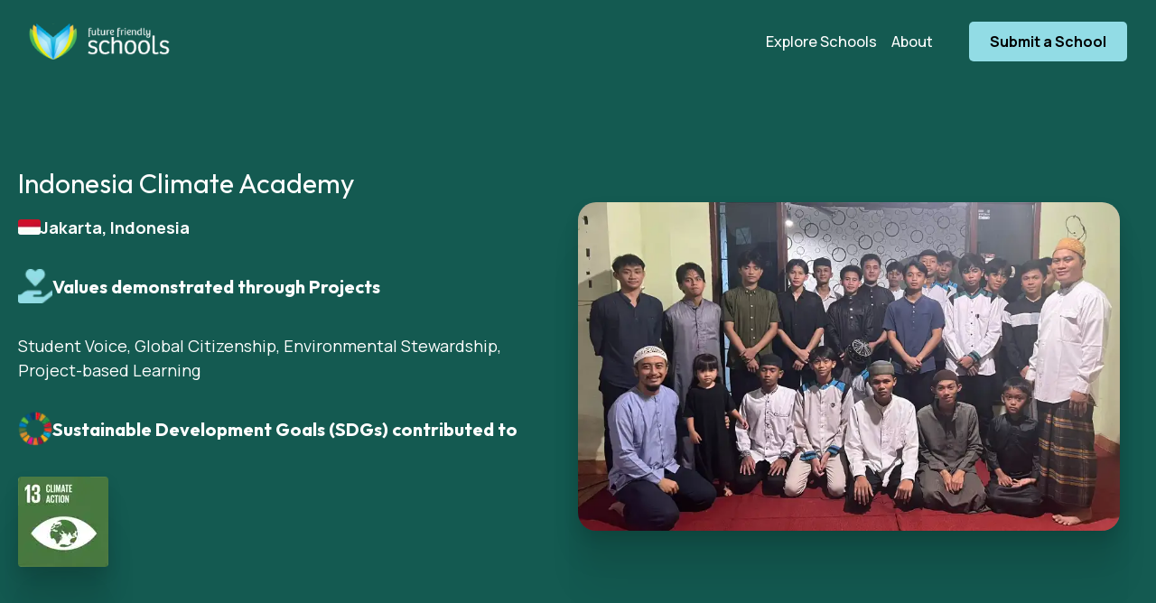

--- FILE ---
content_type: text/html; charset=UTF-8
request_url: https://futurefriendlyschools.org/school/indonesia-climate-academy/
body_size: 21559
content:
<!DOCTYPE html><html lang="en"><head><meta charSet="utf-8"/><meta http-equiv="x-ua-compatible" content="ie=edge"/><meta name="viewport" content="width=device-width, initial-scale=1, shrink-to-fit=no"/><link rel="preconnect" href="https://fonts.googleapis.com"/><link rel="preconnect" href="https://fonts.gstatic.com" crossorigin="true"/><link href="https://fonts.googleapis.com/css2?family=Manrope:wght@200..800&amp;family=Outfit:wght@100..900&amp;display=swap" rel="stylesheet"/><meta name="generator" content="Gatsby 5.13.6"/><meta name="theme-color" content="#145a51"/><meta name="description" data-gatsby-head="true"/><meta property="og:title" content="Indonesia Climate Academy" data-gatsby-head="true"/><meta property="og:description" data-gatsby-head="true"/><meta property="og:type" content="website" data-gatsby-head="true"/><meta property="og:image" data-gatsby-head="true"/><meta name="twitter:card" content="summary" data-gatsby-head="true"/><meta name="twitter:creator" content="" data-gatsby-head="true"/><meta name="twitter:title" content="Indonesia Climate Academy" data-gatsby-head="true"/><meta name="twitter:description" data-gatsby-head="true"/><style data-href="/styles.d389e51143497d3a3a83.css" data-identity="gatsby-global-css">.RZsdTck54YHi3SFg3Qvc li,.RZsdTck54YHi3SFg3Qvc pre,a,abbr,acronym,address,applet,article,aside,audio,b,big,blockquote,body,canvas,caption,center,cite,code,dd,del,details,dfn,div,dl,dt,em,embed,fieldset,figcaption,figure,form,h1,h2,h3,h4,h5,h6,hgroup,html,i,iframe,img,ins,kbd,label,legend,li,mark,menu,nav,object,ol,output,p,pre,q,ruby,s,samp,section,small,span,strike,strong,sub,summary,sup,table,tbody,td,tfoot,th,thead,time,tr,tt,u,ul,var,video{margin:0;padding:0}.idCf2eAt5s5tPdywxjE6{font-family:Outfit,sans-serif;font-optical-sizing:auto;font-style:normal;font-weight:400}.aGNIfBS8pqhdsgjU2aIn{font-family:Manrope,sans-serif;font-optical-sizing:auto;font-style:normal;font-weight:400}#xsfEmDYnTS8Ytpvq_hQW{position:relative;z-index:1}.AfF2At2IaxeqMIRyQHyf{box-sizing:content-box;margin:0 auto;max-width:1440px;padding:0 20px;position:relative}.sA8jxARbiqFC57itWYIw{-webkit-line-clamp:1}.GMtKydGcM3_kew6Ni7LU,.sA8jxARbiqFC57itWYIw{-webkit-box-orient:vertical;display:-webkit-box;overflow:hidden;text-overflow:ellipsis}.GMtKydGcM3_kew6Ni7LU{-webkit-line-clamp:2}.KUnr6HcYDguIVIm5ji1N{-webkit-line-clamp:3;-webkit-box-orient:vertical;display:-webkit-box;overflow:hidden;text-overflow:ellipsis}.Kvpj4fJ3n6REGpB162yZ,.gusnm7rEi4VX4vod_eMV,.heEyOpCfKX3oTpdgPabD{background:#fff;border-radius:20px;box-shadow:0 179px 50px 0 transparent,0 114px 46px 0 rgba(0,0,0,.01),0 64px 39px 0 rgba(0,0,0,.05),0 29px 29px 0 rgba(0,0,0,.09),0 7px 16px 0 rgba(0,0,0,.1)}.Kvpj4fJ3n6REGpB162yZ{background:#c8d6b2}.heEyOpCfKX3oTpdgPabD{background:#c97064}.I7XM5f1uExzn1UnS1AZd{max-width:calc(50% - 20px);width:100%}@media screen and (max-width:1200px){.I7XM5f1uExzn1UnS1AZd{max-width:100%}}.cwY_fglSqFdpBL9q0kSo{max-width:calc(33% - 20px);width:100%}@media screen and (max-width:1200px){.cwY_fglSqFdpBL9q0kSo{max-width:100%}}.Ykb0Bm1SE8xroJh9_NnN{max-width:calc(67% - 20px);width:100%}@media screen and (max-width:1200px){.Ykb0Bm1SE8xroJh9_NnN{max-width:100%}}.nN1PFW5GJzyFQq1n1BYn{align-self:start;display:flex;gap:10px;margin-bottom:10px}.RZsdTck54YHi3SFg3Qvc li,.RZsdTck54YHi3SFg3Qvc p,.RZsdTck54YHi3SFg3Qvc pre{color:#fff}.RZsdTck54YHi3SFg3Qvc h1,.RZsdTck54YHi3SFg3Qvc h2,.RZsdTck54YHi3SFg3Qvc h3,.RZsdTck54YHi3SFg3Qvc h4,.RZsdTck54YHi3SFg3Qvc h5,.RZsdTck54YHi3SFg3Qvc h6{color:#92dce5}.RZsdTck54YHi3SFg3Qvc ol,.RZsdTck54YHi3SFg3Qvc ul{margin-left:20px}.RZsdTck54YHi3SFg3Qvc li{margin-bottom:10px}.RZsdTck54YHi3SFg3Qvc ul{list-style:disc}.RZsdTck54YHi3SFg3Qvc ol{list-style-type:decimal}.RZsdTck54YHi3SFg3Qvc pre{background:#c97064;border-radius:20px;color:#000;padding:20px;text-transform:none}.zPZhsklTFn8KY8Gg9Jzh{-moz-column-gap:36px;column-gap:36px}.CkRuFsaC2WdUqNn5VEVR{box-sizing:content-box;margin:0 auto;max-width:1200px;padding:3.125rem 3.125rem 0;padding:var(--50px) var(--50px) 0}@media screen and (max-width:960px){.CkRuFsaC2WdUqNn5VEVR{padding:3.125rem 1.25rem 0;padding:var(--50px) var(--20px) 0}}.CkRuFsaC2WdUqNn5VEVR .AfF2At2IaxeqMIRyQHyf{margin:0;padding:0}.cXRIhPTuLy2Bgc0YT0eA,h1{color:#fff;font-family:Outfit,sans-serif;font-size:1.88rem;font-size:var(--30px);font-weight:400;line-height:130%;max-width:640px}.RlhNcJnbIPgwzkJ5KmKV,h2{font-family:Outfit,sans-serif;font-size:1.5625rem;font-size:var(--25px);font-weight:700;line-height:130%}.WBSNov1978PN0kb97Hme,h3{font-size:1.25rem;font-size:var(--20px)}.L0yCHvWvXzEbWu3UINPx,.WBSNov1978PN0kb97Hme,h3,h4{font-family:Outfit,sans-serif;font-weight:700;line-height:150%}.L0yCHvWvXzEbWu3UINPx,h4{font-size:1.125rem;font-size:var(--18px)}.JUdpUzEqyWXaMh6KWEr0,.RZsdTck54YHi3SFg3Qvc li,.RZsdTck54YHi3SFg3Qvc pre,.U0tkc9TfuyENig_T4B8w,.b1VWDD2wUF_Lr3bKWMlU,h5,h6,p{font-family:Manrope,sans-serif;font-size:1.125rem;font-size:var(--18px);font-weight:400;line-height:150%}.Lj3ieaxorlbVVIgkEIat,.LorpUbYkpocpCy3B4BZy li:last-of-type,.RIT_OvKKhWBxiDJFESFq,.c899VeicxkFwRFMi6AYr,.jAYrLiIqCB19eXIqLvHP{font-family:Manrope,sans-serif;font-size:1rem;font-size:var(--16px);font-weight:700;line-height:150%}.tRVnOyngGE5yyhOxQuL5{font-family:Manrope,sans-serif;font-size:1.125rem;font-size:var(--18px);font-weight:600;line-height:150%}.RIT_OvKKhWBxiDJFESFq{align-items:center;color:#ad6055;display:flex;gap:.625rem;gap:var(--10px)}.Lj3ieaxorlbVVIgkEIat,.LorpUbYkpocpCy3B4BZy li:last-of-type,.c899VeicxkFwRFMi6AYr{background-color:#92dce5;border-radius:.3125rem;border-radius:var(--5px);color:#000;cursor:pointer;padding:.625rem .9375rem;padding:var(--10px) var(--15px);text-align:center;-webkit-text-decoration:none;text-decoration:none}.c899VeicxkFwRFMi6AYr{background-color:transparent;border:1px solid #0d1321;border-radius:5px;color:#000}.jviUjtoIr3EjD6sxPHbQ{position:relative;z-index:1000}.EMx670sSHqS0HLtMwnRF{height:1px;left:-1000px;overflow:hidden;position:absolute;top:-1000px;width:1px}.EMx670sSHqS0HLtMwnRF:focus{background:#c8d6b2;color:#000;height:auto;left:0;overflow:visible;padding:1rem;position:absolute;top:0;width:auto;z-index:1000}.vcd3tLN0sF4kxWllkBew{align-items:center;color:#fff;display:flex;justify-content:space-between;padding:1.5rem 2rem}@media screen and (max-width:1024px){.vcd3tLN0sF4kxWllkBew{padding:1.5rem .5rem}}.LorpUbYkpocpCy3B4BZy{align-items:center;display:flex;font-size:1.02rem;font-weight:500;gap:2rem;justify-content:space-between;list-style:none}.LorpUbYkpocpCy3B4BZy li{margin-bottom:0}.LorpUbYkpocpCy3B4BZy a{background-image:linear-gradient(120deg,#c8d6b2,#c8d6b2);background-position:0 100%;background-repeat:no-repeat;background-size:0 2px;border-bottom:1px solid transparent;color:#fff;padding:.5rem;-webkit-text-decoration:none;text-decoration:none;transition:background-size .3s}.LorpUbYkpocpCy3B4BZy a:hover{background-size:100% 2px;color:#c8d6b2}@media screen and (max-width:1024px){.LorpUbYkpocpCy3B4BZy li:last-of-type{padding:.5rem}}@media screen and (min-width:1024px){.LorpUbYkpocpCy3B4BZy li:last-of-type{margin-left:2rem}}.LorpUbYkpocpCy3B4BZy li:last-of-type a{color:#000}.LorpUbYkpocpCy3B4BZy li:last-of-type:hover{background:#c8d6b2}.LorpUbYkpocpCy3B4BZy li:last-of-type:hover a{color:#000}@media screen and (max-width:1024px){.LorpUbYkpocpCy3B4BZy{margin:0 1rem 0 auto}.LorpUbYkpocpCy3B4BZy a{font-size:.9rem}.LorpUbYkpocpCy3B4BZy li:not(:last-of-type){display:none}.LorpUbYkpocpCy3B4BZy.hKvBmBOOvud4bqeYKwRC li:not(:last-of-type){display:block}.LorpUbYkpocpCy3B4BZy.hKvBmBOOvud4bqeYKwRC li:last-of-type{margin-top:2rem}}.LorpUbYkpocpCy3B4BZy.hKvBmBOOvud4bqeYKwRC{background:#145a51;box-sizing:border-box;display:block;left:0;margin:0;min-height:100vh;padding:100px 2rem 1rem;position:absolute;top:0;width:100vw}.LorpUbYkpocpCy3B4BZy.hKvBmBOOvud4bqeYKwRC a{display:block;padding:1rem}.YfGFMkjRvqE16ISR60Sa{max-width:156px;position:relative;z-index:100}@media screen and (max-width:1024px){.YfGFMkjRvqE16ISR60Sa{max-width:120px}}.mkBq_6I950XL1AfaYCUB{background:none;border:1px solid #fff;border-radius:5px;color:#fff;cursor:pointer;display:none;font-weight:600;padding:.71rem 1rem .75rem;position:relative;z-index:1}.mkBq_6I950XL1AfaYCUB:hover{background:rgba 255,255,255,.1}@media screen and (max-width:1024px){.mkBq_6I950XL1AfaYCUB{display:block}}.eii3kkh4NvmDxHiRW9rN li,.eii3kkh4NvmDxHiRW9rN pre,a,abbr,acronym,address,applet,article,aside,audio,b,big,blockquote,body,canvas,caption,center,cite,code,dd,del,details,dfn,div,dl,dt,em,embed,fieldset,figcaption,figure,form,h1,h2,h3,h4,h5,h6,hgroup,html,i,iframe,img,ins,kbd,label,legend,li,mark,menu,nav,object,ol,output,p,pre,q,ruby,s,samp,section,small,span,strike,strong,sub,summary,sup,table,tbody,td,tfoot,th,thead,time,tr,tt,u,ul,var,video{margin:0;padding:0}.WOX3gPSpJHUCNQFRzHVn{font-family:Outfit,sans-serif;font-optical-sizing:auto;font-style:normal;font-weight:400}.csfTKYsF5_SppELcLQ3Q{font-family:Manrope,sans-serif;font-optical-sizing:auto;font-style:normal;font-weight:400}#RdeYsop9W7CQim54LLjU{position:relative;z-index:1}.cYqkBFJWsYOPUfnxshOQ{box-sizing:content-box;margin:0 auto;max-width:1440px;padding:0 20px;position:relative}.iR_n3fQUT6DxrC1ANAf0{-webkit-line-clamp:1}.aWRxa8ATMOmC1D_qQLNX,.iR_n3fQUT6DxrC1ANAf0{-webkit-box-orient:vertical;display:-webkit-box;overflow:hidden;text-overflow:ellipsis}.aWRxa8ATMOmC1D_qQLNX{-webkit-line-clamp:2}.dHVroKC9YYOikXfcAysa{-webkit-line-clamp:3;-webkit-box-orient:vertical;display:-webkit-box;overflow:hidden;text-overflow:ellipsis}.SS4S1L4Goy2FmZqRMyNQ,.ZzXKQYIuoHKW3uL4c28Q,.gsUupNI9De2EJxE2Nc_a{background:#fff;border-radius:20px;box-shadow:0 179px 50px 0 transparent,0 114px 46px 0 rgba(0,0,0,.01),0 64px 39px 0 rgba(0,0,0,.05),0 29px 29px 0 rgba(0,0,0,.09),0 7px 16px 0 rgba(0,0,0,.1)}.ZzXKQYIuoHKW3uL4c28Q{background:#c8d6b2}.SS4S1L4Goy2FmZqRMyNQ{background:#c97064}.zcr5NifDN9To9cNUcxtD{max-width:calc(50% - 20px);width:100%}@media screen and (max-width:1200px){.zcr5NifDN9To9cNUcxtD{max-width:100%}}.kT7MZnm1sE2eJTClQwCm{max-width:calc(33% - 20px);width:100%}@media screen and (max-width:1200px){.kT7MZnm1sE2eJTClQwCm{max-width:100%}}.OBWu5Qt71gcOMDpJm9kb{max-width:calc(67% - 20px);width:100%}@media screen and (max-width:1200px){.OBWu5Qt71gcOMDpJm9kb{max-width:100%}}.oAgED8JLEmsF2uwOTVAg{align-self:start;display:flex;gap:10px;margin-bottom:10px}.eii3kkh4NvmDxHiRW9rN li,.eii3kkh4NvmDxHiRW9rN p,.eii3kkh4NvmDxHiRW9rN pre{color:#fff}.eii3kkh4NvmDxHiRW9rN h1,.eii3kkh4NvmDxHiRW9rN h2,.eii3kkh4NvmDxHiRW9rN h3,.eii3kkh4NvmDxHiRW9rN h4,.eii3kkh4NvmDxHiRW9rN h5,.eii3kkh4NvmDxHiRW9rN h6{color:#92dce5}.eii3kkh4NvmDxHiRW9rN ol,.eii3kkh4NvmDxHiRW9rN ul{margin-left:20px}.eii3kkh4NvmDxHiRW9rN li{margin-bottom:10px}.eii3kkh4NvmDxHiRW9rN ul{list-style:disc}.eii3kkh4NvmDxHiRW9rN ol{list-style-type:decimal}.eii3kkh4NvmDxHiRW9rN pre{background:#c97064;border-radius:20px;color:#000;padding:20px;text-transform:none}.dPU1stAyKw6eXoGDIoms{-moz-column-gap:36px;column-gap:36px}.dzuLTJvop6mxmn2yOAwB{box-sizing:content-box;margin:0 auto;max-width:1200px;padding:3.125rem 3.125rem 0;padding:var(--50px) var(--50px) 0}@media screen and (max-width:960px){.dzuLTJvop6mxmn2yOAwB{padding:3.125rem 1.25rem 0;padding:var(--50px) var(--20px) 0}}.dzuLTJvop6mxmn2yOAwB .cYqkBFJWsYOPUfnxshOQ{margin:0;padding:0}.sY5Ll8RC0xTtYdS3KV7S,h1{color:#fff;font-family:Outfit,sans-serif;font-size:1.88rem;font-size:var(--30px);font-weight:400;line-height:130%;max-width:640px}.MEcRPZLWi2iaBIitueQw,h2{font-family:Outfit,sans-serif;font-size:1.5625rem;font-size:var(--25px);font-weight:700;line-height:130%}.Sgf_z7z4wCG9Kk5oUy4Y,h3{font-size:1.25rem;font-size:var(--20px)}.Sgf_z7z4wCG9Kk5oUy4Y,.yxaRgG9FH7f5GtNSLOq0,h3,h4{font-family:Outfit,sans-serif;font-weight:700;line-height:150%}.yxaRgG9FH7f5GtNSLOq0,h4{font-size:1.125rem;font-size:var(--18px)}.PPrOx1WxEI_kcLPGJM_k,.SqRxXJAWrHE675Y3suiF,.eii3kkh4NvmDxHiRW9rN li,.eii3kkh4NvmDxHiRW9rN pre,.yVLtJmCwJCUYiVdkpRZQ,h5,h6,p{font-family:Manrope,sans-serif;font-size:1.125rem;font-size:var(--18px);font-weight:400;line-height:150%}.MvU9noVks1zTfpHphVqw{font-size:1rem;font-size:var(--16px);font-weight:700}.MvU9noVks1zTfpHphVqw,.Wq1dJTEHcW0XeELMQFDZ{font-family:Manrope,sans-serif;line-height:150%}.Wq1dJTEHcW0XeELMQFDZ{font-size:1.125rem;font-size:var(--18px);font-weight:600}.AQv_7_812RVVgOQGkWG1{min-height:300px}.N3QxD7fffIOFdiIpdeUM{display:flex;flex-wrap:wrap;gap:40px;justify-content:space-between}.kOijh_4aKdSVLWhVmj3h{display:flex;flex:1 1 150px;flex-direction:column;gap:20px;max-width:233px;min-height:250px;width:100%}.kJL8ukSgzmKrKKbw9bWg{color:#fff;display:flex;flex-direction:column;gap:20px}.kJL8ukSgzmKrKKbw9bWg svg{fill:#c8d6b2;height:30px;width:30px}.kJL8ukSgzmKrKKbw9bWg a{color:#fff;-webkit-text-decoration:none;text-decoration:none}.kJL8ukSgzmKrKKbw9bWg a:hover{-webkit-text-decoration:underline;text-decoration:underline}.MUksZx2QYdXHVvJEKcwH{color:#c8d6b2;font-size:1.25rem;font-weight:700;line-height:1}.JRX5H9yHEMYGnuKEMxOs{align-items:center;display:flex;gap:20px}.gflNEdXWXgUnwtVQm8le img{filter:invert(1)}@keyframes PM0VxwNMus0gqpqsQgZY{0%{transform:rotate(0deg)}to{transform:rotate(1turn)}}.GssMoka0yitDj2L0N2qO{align-items:center;display:flex;justify-content:center}.O8M_EKAcLuBNGEChNMpo{animation:PM0VxwNMus0gqpqsQgZY 2s linear infinite;border:16px solid #f3f3f3;border-radius:50%;border-top-color:#c97064;height:120px;width:120px}.ToAuOw2n6LSBHAWnTh2Z li,.ToAuOw2n6LSBHAWnTh2Z pre,a,abbr,acronym,address,applet,article,aside,audio,b,big,blockquote,body,canvas,caption,center,cite,code,dd,del,details,dfn,div,dl,dt,em,embed,fieldset,figcaption,figure,form,h1,h2,h3,h4,h5,h6,hgroup,html,i,iframe,img,ins,kbd,label,legend,li,mark,menu,nav,object,ol,output,p,pre,q,ruby,s,samp,section,small,span,strike,strong,sub,summary,sup,table,tbody,td,tfoot,th,thead,time,tr,tt,u,ul,var,video{margin:0;padding:0}.sgL9mzRt1dIJyxONBAKT{font-family:Outfit,sans-serif;font-optical-sizing:auto;font-style:normal;font-weight:400}.K2ENVbSsaKAhvMYcdckb{font-family:Manrope,sans-serif;font-optical-sizing:auto;font-style:normal;font-weight:400}#nLk9MHjuVOfmXrBuXeXZ{position:relative;z-index:1}.sIV5bsuiu7RszCNp6tJd{box-sizing:content-box;margin:0 auto;max-width:1440px;padding:0 20px;position:relative}.wYtghE1zXNCQkFjFous4{-webkit-line-clamp:1}.XOUaVSnSoFH5H8YggzMD,.wYtghE1zXNCQkFjFous4{-webkit-box-orient:vertical;display:-webkit-box;overflow:hidden;text-overflow:ellipsis}.XOUaVSnSoFH5H8YggzMD{-webkit-line-clamp:2}.DuaQBdzkTmBLmwpHev9M{-webkit-line-clamp:3;-webkit-box-orient:vertical;display:-webkit-box;overflow:hidden;text-overflow:ellipsis}.Ddtw1i6YXeavowU1ku5_,.VN7M82BxX2yvHeHgTuL8,.rh5UDfoOatd_kxXriG82{background:#fff;border-radius:20px;box-shadow:0 179px 50px 0 transparent,0 114px 46px 0 rgba(0,0,0,.01),0 64px 39px 0 rgba(0,0,0,.05),0 29px 29px 0 rgba(0,0,0,.09),0 7px 16px 0 rgba(0,0,0,.1)}.Ddtw1i6YXeavowU1ku5_{background:#c8d6b2}.rh5UDfoOatd_kxXriG82{background:#c97064}.J37pON1QNHn0DOX4xUjq{max-width:calc(50% - 20px);width:100%}@media screen and (max-width:1200px){.J37pON1QNHn0DOX4xUjq{max-width:100%}}.XAtIbFmbpL9m6UM4h9t0{max-width:calc(33% - 20px);width:100%}@media screen and (max-width:1200px){.XAtIbFmbpL9m6UM4h9t0{max-width:100%}}.HNGMT4htArkNq9CHfT0u{max-width:calc(67% - 20px);width:100%}@media screen and (max-width:1200px){.HNGMT4htArkNq9CHfT0u{max-width:100%}}.OH96CpxWHuNMvxxv3wOw{align-self:start;display:flex;gap:10px;margin-bottom:10px}.ToAuOw2n6LSBHAWnTh2Z li,.ToAuOw2n6LSBHAWnTh2Z p,.ToAuOw2n6LSBHAWnTh2Z pre{color:#fff}.ToAuOw2n6LSBHAWnTh2Z h1,.ToAuOw2n6LSBHAWnTh2Z h2,.ToAuOw2n6LSBHAWnTh2Z h3,.ToAuOw2n6LSBHAWnTh2Z h4,.ToAuOw2n6LSBHAWnTh2Z h5,.ToAuOw2n6LSBHAWnTh2Z h6{color:#92dce5}.ToAuOw2n6LSBHAWnTh2Z ol,.ToAuOw2n6LSBHAWnTh2Z ul{margin-left:20px}.ToAuOw2n6LSBHAWnTh2Z li{margin-bottom:10px}.ToAuOw2n6LSBHAWnTh2Z ul{list-style:disc}.ToAuOw2n6LSBHAWnTh2Z ol{list-style-type:decimal}.ToAuOw2n6LSBHAWnTh2Z pre{background:#c97064;border-radius:20px;color:#000;padding:20px;text-transform:none}.MEFDUe4pHtlARbggob82{-moz-column-gap:36px;column-gap:36px}.Iig1dVJs3z8CSNzrroZV{box-sizing:content-box;margin:0 auto;max-width:1200px;padding:3.125rem 3.125rem 0;padding:var(--50px) var(--50px) 0}@media screen and (max-width:960px){.Iig1dVJs3z8CSNzrroZV{padding:3.125rem 1.25rem 0;padding:var(--50px) var(--20px) 0}}.Iig1dVJs3z8CSNzrroZV .sIV5bsuiu7RszCNp6tJd{margin:0;padding:0}.GlqrnCRhqhp5vGUPQ2MB,h1{color:#fff;font-family:Outfit,sans-serif;font-size:1.88rem;font-size:var(--30px);font-weight:400;line-height:130%;max-width:640px}.dhhKGHqtVbda62RNASqj,h2{font-family:Outfit,sans-serif;font-size:1.5625rem;font-size:var(--25px);font-weight:700;line-height:130%}.qznkvfncC8rl1E9kCs4w,h3{font-size:1.25rem;font-size:var(--20px)}.PSXvqnXHLBhFwe0Zenwv,.qznkvfncC8rl1E9kCs4w,h3,h4{font-family:Outfit,sans-serif;font-weight:700;line-height:150%}.PSXvqnXHLBhFwe0Zenwv,h4{font-size:1.125rem;font-size:var(--18px)}.FbgIG7HqY7Fz344JPdxq,.NzZ5nKwLioSSO6jjV_8H,.ToAuOw2n6LSBHAWnTh2Z li,.ToAuOw2n6LSBHAWnTh2Z pre,.i4w87f6cFAfJ2Q5XV7sD,h5,h6,p{font-family:Manrope,sans-serif;font-size:1.125rem;font-size:var(--18px);font-weight:400;line-height:150%}.LyypZU_FV1eyQDOgVBOh,.WDhaL76quinHVHkebKEt,.nem0QLJpdOaMFTl7JDmJ,.pK2Yh2B2SGYum0LeFe8s{font-family:Manrope,sans-serif;font-size:1rem;font-size:var(--16px);font-weight:700;line-height:150%}.FY98VoTBLUd9rBQdHBJW{font-family:Manrope,sans-serif;font-size:1.125rem;font-size:var(--18px);font-weight:600;line-height:150%}.LyypZU_FV1eyQDOgVBOh,.WDhaL76quinHVHkebKEt,.pK2Yh2B2SGYum0LeFe8s{align-items:center;color:#ad6055;display:flex;gap:.625rem;gap:var(--10px)}.WDhaL76quinHVHkebKEt,.pK2Yh2B2SGYum0LeFe8s{background-color:#92dce5;border-radius:.3125rem;border-radius:var(--5px);cursor:pointer;padding:.625rem .9375rem;padding:var(--10px) var(--15px);text-align:center}.pK2Yh2B2SGYum0LeFe8s{background-color:transparent;border:1px solid #0d1321;border-radius:5px;color:#000}.DF2eyy54WeR3sSrQO7jK{padding-top:.5rem}.J3jJyl62KT1w1wW_avJR{background:#c97064;border-radius:10px;box-shadow:0 179px 50px 0 transparent,0 114px 46px 0 rgba(0,0,0,.01),0 64px 39px 0 rgba(0,0,0,.05),0 29px 29px 0 rgba(0,0,0,.09),0 7px 16px 0 rgba(0,0,0,.1);display:flex;flex-direction:column;height:calc(100% - 190px);max-width:33%;padding:20px 20px 0;position:absolute;right:20px;top:20px;width:538px;z-index:400}.J3jJyl62KT1w1wW_avJR h3{color:#0d1321;font-weight:700}@media screen and (max-width:900px){.J3jJyl62KT1w1wW_avJR{height:68vh;left:50%;max-width:100%;top:0;transform:translateX(-50%);width:80vw}}.Wr4fcz_18WrMgzQADXoF{height:100%;overflow-y:auto;padding-right:20px;scrollbar-color:#373d5a #fff;scrollbar-width:17px}.Wr4fcz_18WrMgzQADXoF::-webkit-scrollbar{width:10px}.Wr4fcz_18WrMgzQADXoF::-webkit-scrollbar-thumb{background-color:#373d5a;border-radius:20px}.Wr4fcz_18WrMgzQADXoF::-webkit-scrollbar-track{background-color:#fff}.WDhaL76quinHVHkebKEt,.pK2Yh2B2SGYum0LeFe8s{color:#000;display:inline-block;margin:1rem 0;-webkit-text-decoration:none;text-decoration:none}.VNeXbbVBGMHvqnwtdzbg{box-shadow:0 179px 50px 0 transparent,0 114px 46px 0 rgba(0,0,0,.01),0 64px 39px 0 rgba(0,0,0,.05),0 29px 29px 0 rgba(0,0,0,.09),0 7px 16px 0 rgba(0,0,0,.1);display:block;z-index:10000}.e1JZkJeQSIUafpU1iA8k{-webkit-backdrop-filter:blur(6px);backdrop-filter:blur(6px);background:rgba(0,0,0,.149);border-radius:7px;max-width:585px;padding:1rem 1.25rem 1.25rem;position:absolute;top:20px;z-index:100}.e1JZkJeQSIUafpU1iA8k h1{font-size:1.8rem;font-weight:500;margin:0;padding:0}.e1JZkJeQSIUafpU1iA8k a{color:#dacc3e;padding-left:10px}@media screen and (max-width:900px){.e1JZkJeQSIUafpU1iA8k{left:0;max-width:100%;padding:1rem;top:0;width:90vw}.e1JZkJeQSIUafpU1iA8k h1{font-size:1.15rem}}.h1iNOFMP5IpOmN8QSiNo li,.h1iNOFMP5IpOmN8QSiNo pre,a,abbr,acronym,address,applet,article,aside,audio,b,big,blockquote,body,canvas,caption,center,cite,code,dd,del,details,dfn,div,dl,dt,em,embed,fieldset,figcaption,figure,form,h1,h2,h3,h4,h5,h6,hgroup,html,i,iframe,img,ins,kbd,label,legend,li,mark,menu,nav,object,ol,output,p,pre,q,ruby,s,samp,section,small,span,strike,strong,sub,summary,sup,table,tbody,td,tfoot,th,thead,time,tr,tt,u,ul,var,video{margin:0;padding:0}.bgCIh0XnGk617vcDFtE8{font-family:Outfit,sans-serif;font-optical-sizing:auto;font-style:normal;font-weight:400}.WaT1DAOOQN4esATecnD3{font-family:Manrope,sans-serif;font-optical-sizing:auto;font-style:normal;font-weight:400}#sXKwHMAxYnEXWkuImQhx{position:relative;z-index:1}.vT5odRIeypRF_iayZY83{box-sizing:content-box;margin:0 auto;max-width:1440px;padding:0 20px;position:relative}.S8D5j76hhJNCwrjRmVE7{-webkit-line-clamp:1}.S8D5j76hhJNCwrjRmVE7,.Zbr4sqNRzZVT3dLIjBj8{-webkit-box-orient:vertical;display:-webkit-box;overflow:hidden;text-overflow:ellipsis}.Zbr4sqNRzZVT3dLIjBj8{-webkit-line-clamp:2}.E8H4WScrzU8mqb18DRLV{-webkit-line-clamp:3;-webkit-box-orient:vertical;display:-webkit-box;overflow:hidden;text-overflow:ellipsis}.iMMXm7wEAfI6pFZyGJsb,.sjxMauWxPz1kkdE_EfMp,.tAwdl7V5D9EYrer8vCHE{background:#fff;border-radius:20px;box-shadow:0 179px 50px 0 transparent,0 114px 46px 0 rgba(0,0,0,.01),0 64px 39px 0 rgba(0,0,0,.05),0 29px 29px 0 rgba(0,0,0,.09),0 7px 16px 0 rgba(0,0,0,.1)}.iMMXm7wEAfI6pFZyGJsb{background:#c8d6b2}.tAwdl7V5D9EYrer8vCHE{background:#c97064}.XxI2iWxGvBKvvMSG0TPV{max-width:calc(50% - 20px);width:100%}@media screen and (max-width:1200px){.XxI2iWxGvBKvvMSG0TPV{max-width:100%}}.dgSpHK83MWzqjgbTPUuy{max-width:calc(33% - 20px);width:100%}@media screen and (max-width:1200px){.dgSpHK83MWzqjgbTPUuy{max-width:100%}}.ZHX8hw2nG5nQ2o6HbN5a{max-width:calc(67% - 20px);width:100%}@media screen and (max-width:1200px){.ZHX8hw2nG5nQ2o6HbN5a{max-width:100%}}.AClLUvo_iDP8fwPG8N6w{align-self:start;display:flex;gap:10px;margin-bottom:10px}.h1iNOFMP5IpOmN8QSiNo li,.h1iNOFMP5IpOmN8QSiNo p,.h1iNOFMP5IpOmN8QSiNo pre{color:#fff}.h1iNOFMP5IpOmN8QSiNo h1,.h1iNOFMP5IpOmN8QSiNo h2,.h1iNOFMP5IpOmN8QSiNo h3,.h1iNOFMP5IpOmN8QSiNo h4,.h1iNOFMP5IpOmN8QSiNo h5,.h1iNOFMP5IpOmN8QSiNo h6{color:#92dce5}.h1iNOFMP5IpOmN8QSiNo ol,.h1iNOFMP5IpOmN8QSiNo ul{margin-left:20px}.h1iNOFMP5IpOmN8QSiNo li{margin-bottom:10px}.h1iNOFMP5IpOmN8QSiNo ul{list-style:disc}.h1iNOFMP5IpOmN8QSiNo ol{list-style-type:decimal}.h1iNOFMP5IpOmN8QSiNo pre{background:#c97064;border-radius:20px;color:#000;padding:20px;text-transform:none}.FiPLdua0XUK_96rbgX4J{-moz-column-gap:36px;column-gap:36px}.Z9311UjrbpvWmQ4hEykR{box-sizing:content-box;margin:0 auto;max-width:1200px;padding:3.125rem 3.125rem 0;padding:var(--50px) var(--50px) 0}@media screen and (max-width:960px){.Z9311UjrbpvWmQ4hEykR{padding:3.125rem 1.25rem 0;padding:var(--50px) var(--20px) 0}}.Z9311UjrbpvWmQ4hEykR .vT5odRIeypRF_iayZY83{margin:0;padding:0}.Ei9LXCpXZlqvD9RapuoQ,h1{color:#fff;font-family:Outfit,sans-serif;font-size:1.88rem;font-size:var(--30px);font-weight:400;line-height:130%;max-width:640px}.TpZgDhIghWzWAPnWdCPk,h2{font-family:Outfit,sans-serif;font-size:1.5625rem;font-size:var(--25px);font-weight:700;line-height:130%}.IK7QVNCEQj4lXDCWhsVu,h3{font-size:1.25rem;font-size:var(--20px)}.IK7QVNCEQj4lXDCWhsVu,.K_cLAkg0iqwyEMLMMeV3,h3,h4{font-family:Outfit,sans-serif;font-weight:700;line-height:150%}.K_cLAkg0iqwyEMLMMeV3,h4{font-size:1.125rem;font-size:var(--18px)}.DqVnDQwbd8LEBp7HsBdR,.h1iNOFMP5IpOmN8QSiNo li,.h1iNOFMP5IpOmN8QSiNo pre,.naKWen0EsJs_vAc8dPIj,.xMMN1LVDuY1NPRth57NQ,h5,h6,p{font-family:Manrope,sans-serif;font-size:1.125rem;font-size:var(--18px);font-weight:400;line-height:150%}.DN9qMWhFfr1XgrZ3Gw0e,.NWwI3OLV1AInFpQIM9wv,.eDX_dr3XnMEL0tXj7AxI,.k6lac8SE9Jkc8cvd92Jw{font-family:Manrope,sans-serif;font-size:1rem;font-size:var(--16px);font-weight:700;line-height:150%}.J9yynWWzfbBn76S4JxSt{font-family:Manrope,sans-serif;font-size:1.125rem;font-size:var(--18px);font-weight:600;line-height:150%}.eDX_dr3XnMEL0tXj7AxI{align-items:center;color:#ad6055;display:flex;gap:.625rem;gap:var(--10px)}.DN9qMWhFfr1XgrZ3Gw0e,.NWwI3OLV1AInFpQIM9wv{background-color:#92dce5;border-radius:.3125rem;border-radius:var(--5px);color:#000;cursor:pointer;padding:.625rem .9375rem;padding:var(--10px) var(--15px);text-align:center;-webkit-text-decoration:none;text-decoration:none}.NWwI3OLV1AInFpQIM9wv{background-color:transparent;border:1px solid #0d1321;border-radius:5px;color:#000}.aGWE46iYNSYMTrMwT3Du,.o9VuAlDma5kRQPvEOlsd{background:#fff;border-radius:20px;box-shadow:0 179px 50px 0 transparent,0 114px 46px 0 rgba(0,0,0,.01),0 64px 39px 0 rgba(0,0,0,.05),0 29px 29px 0 rgba(0,0,0,.09),0 7px 16px 0 rgba(0,0,0,.1);gap:20px;margin-bottom:1rem;padding:.5rem 1rem 1rem}.aGWE46iYNSYMTrMwT3Du{align-items:center;display:flex;gap:20px}h3{color:#145a51;margin:.75rem 0 1rem}.zYOIcnMRl_jr_5PALTuN{color:#145a51;margin:.5rem 0 .25rem}.goZ_kMQUzUcBbOMtgHCq{align-items:center;display:flex;font-size:1rem;margin-bottom:.5rem}.goZ_kMQUzUcBbOMtgHCq strong{margin-right:.5rem}.goZ_kMQUzUcBbOMtgHCq img{border-radius:5px;overflow:hidden}.S8D5j76hhJNCwrjRmVE7,.zLwJKYvx1j2g_xyAvvXw{-webkit-line-clamp:4;-webkit-box-orient:vertical;display:-webkit-box;font-size:1rem;line-height:150%;margin-bottom:.25rem;overflow:hidden;text-overflow:ellipsis}.DQdwIx1ZRmTDEkO4cGSI{font-size:1rem;line-height:150%;margin-bottom:1rem;margin-top:1rem}.UnY0MWGsDa9mGX3jwEji{align-items:center;display:flex;height:200px;justify-content:center;margin:0 auto;max-width:100%;overflow:hidden;position:relative;text-align:center}.UnY0MWGsDa9mGX3jwEji img{opacity:1}.Fp7e5nUsY2Es6xkIb_LX{align-items:center;aspect-ratio:1/1;display:flex;flex-shrink:0;height:100px;justify-content:center;margin:0 auto;max-width:100px;-o-object-fit:cover;object-fit:cover;overflow:hidden;position:relative;text-align:center}.Fp7e5nUsY2Es6xkIb_LX img{opacity:1}.xHECKdvCmm3JXo_8DFbY{height:100%;-o-object-fit:contain;object-fit:contain;width:100%}.Our5q596fVDf2UgWs8kY{align-items:center;background:#c8d6b2;border-radius:20px;display:flex;height:100%;justify-content:center;width:100%}.Our5q596fVDf2UgWs8kY svg{fill:#c97064;height:100px;width:100px}.Ok16SwnZwavKNkVZfgNz{grid-gap:20px;display:grid;gap:20px;grid-template-columns:repeat(1,1fr)}@media screen and (max-width:1024px){.Ok16SwnZwavKNkVZfgNz{grid-template-columns:1fr}}.mOgeM3rRM76rvW7t0DPn{grid-gap:20px;display:grid;gap:20px;grid-template-columns:repeat(2,1fr)}@media screen and (max-width:1024px){.mOgeM3rRM76rvW7t0DPn{grid-template-columns:1fr}}.WRG69s99Lw8s9HC5HPqV{grid-gap:20px;display:grid;gap:20px;grid-template-columns:repeat(3,1fr)}@media screen and (max-width:1024px){.WRG69s99Lw8s9HC5HPqV{grid-template-columns:1fr}}.PW19kSHG_ICAbOXUvXFD{grid-gap:20px;display:grid;gap:20px;grid-template-columns:repeat(4,1fr)}@media screen and (max-width:1024px){.PW19kSHG_ICAbOXUvXFD{grid-template-columns:1fr}}.ENDL3sovKcM4CmVGld3m{grid-gap:20px;display:grid;gap:20px;grid-template-columns:repeat(5,1fr)}@media screen and (max-width:1024px){.ENDL3sovKcM4CmVGld3m{grid-template-columns:1fr}}.VO3jKzsM0MbWMY6jHX0r li,.VO3jKzsM0MbWMY6jHX0r pre,a,abbr,acronym,address,applet,article,aside,audio,b,big,blockquote,body,canvas,caption,center,cite,code,dd,del,details,dfn,div,dl,dt,em,embed,fieldset,figcaption,figure,form,h1,h2,h3,h4,h5,h6,hgroup,html,i,iframe,img,ins,kbd,label,legend,li,mark,menu,nav,object,ol,output,p,pre,q,ruby,s,samp,section,small,span,strike,strong,sub,summary,sup,table,tbody,td,tfoot,th,thead,time,tr,tt,u,ul,var,video{margin:0;padding:0}.nmhxALDVEB1Yyp38wVng{font-family:Outfit,sans-serif;font-optical-sizing:auto;font-style:normal;font-weight:400}.LTbvSvP32hHUzkY7GcUp{font-family:Manrope,sans-serif;font-optical-sizing:auto;font-style:normal;font-weight:400}#mhvmQQZyKLRjv324zXkR{position:relative;z-index:1}.iArEknXC3ZHBSfy3CvtS{box-sizing:content-box;margin:0 auto;max-width:1440px;padding:0 20px;position:relative}.r7pVx31s1noUbCGrAuza{-webkit-line-clamp:1}.r7pVx31s1noUbCGrAuza,.ugUXmtLbI5pZHBBU3Lmj{-webkit-box-orient:vertical;display:-webkit-box;overflow:hidden;text-overflow:ellipsis}.ugUXmtLbI5pZHBBU3Lmj{-webkit-line-clamp:2}.AMLV5euQcox2Mpmnmzga{-webkit-line-clamp:3;-webkit-box-orient:vertical;display:-webkit-box;overflow:hidden;text-overflow:ellipsis}.HNdzCTnZ8PaAxDbLPiic,.IdEyj14JQRuWMhJ7_jSd,.oRM3MKVx0tPGEKpPNGzs{background:#fff;border-radius:20px;box-shadow:0 179px 50px 0 transparent,0 114px 46px 0 rgba(0,0,0,.01),0 64px 39px 0 rgba(0,0,0,.05),0 29px 29px 0 rgba(0,0,0,.09),0 7px 16px 0 rgba(0,0,0,.1)}.HNdzCTnZ8PaAxDbLPiic{background:#c8d6b2}.oRM3MKVx0tPGEKpPNGzs{background:#c97064}.G5WsxkATpZ6P0uRP4z0r{max-width:calc(50% - 20px);width:100%}@media screen and (max-width:1200px){.G5WsxkATpZ6P0uRP4z0r{max-width:100%}}.oPnJwhtO329skNVgUcRz{max-width:calc(33% - 20px);width:100%}@media screen and (max-width:1200px){.oPnJwhtO329skNVgUcRz{max-width:100%}}.SSt0Oi2STezYbNzrE1mQ{max-width:calc(67% - 20px);width:100%}@media screen and (max-width:1200px){.SSt0Oi2STezYbNzrE1mQ{max-width:100%}}.yXG88L3TZ9uqCuIjzOsR{align-self:start;display:flex;gap:10px;margin-bottom:10px}.VO3jKzsM0MbWMY6jHX0r li,.VO3jKzsM0MbWMY6jHX0r p,.VO3jKzsM0MbWMY6jHX0r pre{color:#fff}.VO3jKzsM0MbWMY6jHX0r h1,.VO3jKzsM0MbWMY6jHX0r h2,.VO3jKzsM0MbWMY6jHX0r h3,.VO3jKzsM0MbWMY6jHX0r h4,.VO3jKzsM0MbWMY6jHX0r h5,.VO3jKzsM0MbWMY6jHX0r h6{color:#92dce5}.VO3jKzsM0MbWMY6jHX0r ol,.VO3jKzsM0MbWMY6jHX0r ul{margin-left:20px}.VO3jKzsM0MbWMY6jHX0r li{margin-bottom:10px}.VO3jKzsM0MbWMY6jHX0r ul{list-style:disc}.VO3jKzsM0MbWMY6jHX0r ol{list-style-type:decimal}.VO3jKzsM0MbWMY6jHX0r pre{background:#c97064;border-radius:20px;color:#000;padding:20px;text-transform:none}.oy_onbh9RTGQOKBBIHXr{-moz-column-gap:36px;column-gap:36px}.qhFMD7gSUFPGLdDvS2qc{box-sizing:content-box;margin:0 auto;max-width:1200px;padding:3.125rem 3.125rem 0;padding:var(--50px) var(--50px) 0}@media screen and (max-width:960px){.qhFMD7gSUFPGLdDvS2qc{padding:3.125rem 1.25rem 0;padding:var(--50px) var(--20px) 0}}.qhFMD7gSUFPGLdDvS2qc .iArEknXC3ZHBSfy3CvtS{margin:0;padding:0}.aEW9thUrnUe8LIJhmdpL,h1{color:#fff;font-family:Outfit,sans-serif;font-size:1.88rem;font-size:var(--30px);font-weight:400;line-height:130%;max-width:640px}.bb34LxnxUHKqHGWdCEhg,.nouy04CQw4lhU4iJ40nR,h2{font-family:Outfit,sans-serif;font-size:1.5625rem;font-size:var(--25px);font-weight:700;line-height:130%}.Y3IhL0EoGzdsLnw9U5DW,h3{font-size:1.25rem;font-size:var(--20px)}.Y3IhL0EoGzdsLnw9U5DW,.xmrHik4RR9mBk5bJUXuZ,h3,h4{font-family:Outfit,sans-serif;font-weight:700;line-height:150%}.xmrHik4RR9mBk5bJUXuZ,h4{font-size:1.125rem;font-size:var(--18px)}.VO3jKzsM0MbWMY6jHX0r li,.VO3jKzsM0MbWMY6jHX0r pre,.jui8HQ9PWV7nEKuXNFsL,.ng74P3GnqDUe_h8l7ZcO,.w3i3fgUVozxMuTc6dYNr,h5,h6,p{font-family:Manrope,sans-serif;font-size:1.125rem;font-size:var(--18px);font-weight:400;line-height:150%}.Nvfm8qLag8baYaI2wWX8,.RKEkSlUS4P8ViB4uvFHM,.gijA0NFDMRFwmFMSC5rv{font-family:Manrope,sans-serif;font-size:1rem;font-size:var(--16px);font-weight:700;line-height:150%}.P9zYOaMnFbaUH84IxsIe{font-family:Manrope,sans-serif;font-size:1.125rem;font-size:var(--18px);font-weight:600;line-height:150%}.Nvfm8qLag8baYaI2wWX8{grid-gap:.0625rem;grid-gap:var(--1px);display:grid;gap:.0625rem;gap:var(--1px);grid-template-columns:repeat(auto-fit,minmax(3.125rem,auto));grid-template-columns:repeat(auto-fit,minmax(var(--50px),auto));justify-content:center;margin:2.5rem 1.25rem;margin:var(--40px) var(--20px)}.AYOPiVVK6DDLCmXMuLwg,.HcntZDwHciLpyqqZHUaD,.tojVvfVQ2NZHNhEK3uRb{background-color:#fff;border:.0625rem solid #c97064;border:var(--1px) solid #c97064;border-radius:.3125rem;border-radius:var(--5px);color:#0d1321;display:flex;justify-content:center;margin-bottom:0}.AYOPiVVK6DDLCmXMuLwg a,.HcntZDwHciLpyqqZHUaD a,.tojVvfVQ2NZHNhEK3uRb a{align-items:center;display:flex;padding:.69rem .9375rem;padding:var(--11px) var(--15px)}.AYOPiVVK6DDLCmXMuLwg:hover,.HcntZDwHciLpyqqZHUaD:hover,.tojVvfVQ2NZHNhEK3uRb:hover{background-color:#b3b3b3}.AYOPiVVK6DDLCmXMuLwg:active,.HcntZDwHciLpyqqZHUaD,.HcntZDwHciLpyqqZHUaD:active,.tojVvfVQ2NZHNhEK3uRb:active{background-color:#c97064;border:.0625rem solid #92dce5;border:var(--1px) solid #92dce5}.HcntZDwHciLpyqqZHUaD:hover{background-color:#6e2f26}.tojVvfVQ2NZHNhEK3uRb{background-color:#92dce5}.tojVvfVQ2NZHNhEK3uRb:hover{background-color:#2ba4b3}.TvnxuzFfoMKwJKGMrxuc{display:flex;justify-content:center}.EJl6B5ugEFJwkVRhC4ZH{grid-gap:3.75rem;grid-gap:var(--60px);border-bottom:1.5px solid #fff;display:grid;gap:3.75rem;gap:var(--60px);grid-auto-flow:column;justify-content:space-between;width:auto}@media screen and (max-width:960px){.EJl6B5ugEFJwkVRhC4ZH{gap:1.88rem;gap:var(--30px)}}.nouy04CQw4lhU4iJ40nR{border-bottom:3px solid transparent;color:#fff;cursor:pointer;margin-bottom:-1px;padding:0 1.25rem;padding:0 var(--20px)}@media screen and (max-width:960px){.nouy04CQw4lhU4iJ40nR{font-family:Manrope,sans-serif;font-size:1rem;font-size:var(--16px)}}.cVGwDI1DPVoVSkvFGW9P{border-bottom:3px solid #dacc3e}.gijA0NFDMRFwmFMSC5rv{color:#fff;display:flex;justify-content:center;margin:2.5rem 0;margin:var(--40px) 0}@media screen and (max-width:960px){.gijA0NFDMRFwmFMSC5rv{margin:1.25rem 0 3rem;margin:var(--20px) 0 var(--48px) 0}}.H5YlJqdAO8fj8P2wE7g0 li,.H5YlJqdAO8fj8P2wE7g0 pre,a,abbr,acronym,address,applet,article,aside,audio,b,big,blockquote,body,canvas,caption,center,cite,code,dd,del,details,dfn,div,dl,dt,em,embed,fieldset,figcaption,figure,form,h1,h2,h3,h4,h5,h6,hgroup,html,i,iframe,img,ins,kbd,label,legend,li,mark,menu,nav,object,ol,output,p,pre,q,ruby,s,samp,section,small,span,strike,strong,sub,summary,sup,table,tbody,td,tfoot,th,thead,time,tr,tt,u,ul,var,video{margin:0;padding:0}.caxsbBQhyaj5kAf3OR7A{font-family:Outfit,sans-serif;font-optical-sizing:auto;font-style:normal;font-weight:400}.X6IVpJqBrdOGEfOzPXXR{font-family:Manrope,sans-serif;font-optical-sizing:auto;font-style:normal;font-weight:400}#bSbZ9wZ30KSE3vVcmEm8{position:relative;z-index:1}.kna0MN5QuI6YeoEDh15s{box-sizing:content-box;margin:0 auto;max-width:1440px;padding:0 20px;position:relative}.t6999T7XEL1BuqUYXk6U{-webkit-line-clamp:1}.QZmI7cq16oz_WiJBnW6c,.t6999T7XEL1BuqUYXk6U{-webkit-box-orient:vertical;display:-webkit-box;overflow:hidden;text-overflow:ellipsis}.QZmI7cq16oz_WiJBnW6c{-webkit-line-clamp:2}.yXu8FmGKy59f20TrDHQc{-webkit-line-clamp:3;-webkit-box-orient:vertical;display:-webkit-box;overflow:hidden;text-overflow:ellipsis}.WQD8dLeYFBXz1iPW1Abe,.XmMQ5YJqvCtCLtMr5YSa,.pqTdMgQLuCMzMkM8Z27r{background:#fff;border-radius:20px;box-shadow:0 179px 50px 0 transparent,0 114px 46px 0 rgba(0,0,0,.01),0 64px 39px 0 rgba(0,0,0,.05),0 29px 29px 0 rgba(0,0,0,.09),0 7px 16px 0 rgba(0,0,0,.1)}.WQD8dLeYFBXz1iPW1Abe{background:#c8d6b2}.pqTdMgQLuCMzMkM8Z27r{background:#c97064}.VrW3Abz31Jmh62LmAcEv{max-width:calc(50% - 20px);width:100%}@media screen and (max-width:1200px){.VrW3Abz31Jmh62LmAcEv{max-width:100%}}.WYQO20WhJt6g5gIdn1HC{max-width:calc(33% - 20px);width:100%}@media screen and (max-width:1200px){.WYQO20WhJt6g5gIdn1HC{max-width:100%}}.OpAeEQfIYQBDg6eR7ebh{max-width:calc(67% - 20px);width:100%}@media screen and (max-width:1200px){.OpAeEQfIYQBDg6eR7ebh{max-width:100%}}.D9R25Fy8topb6QLRHUKH{align-self:start;display:flex;gap:10px;margin-bottom:10px}.H5YlJqdAO8fj8P2wE7g0 li,.H5YlJqdAO8fj8P2wE7g0 p,.H5YlJqdAO8fj8P2wE7g0 pre{color:#fff}.H5YlJqdAO8fj8P2wE7g0 h1,.H5YlJqdAO8fj8P2wE7g0 h2,.H5YlJqdAO8fj8P2wE7g0 h3,.H5YlJqdAO8fj8P2wE7g0 h4,.H5YlJqdAO8fj8P2wE7g0 h5,.H5YlJqdAO8fj8P2wE7g0 h6{color:#92dce5}.H5YlJqdAO8fj8P2wE7g0 ol,.H5YlJqdAO8fj8P2wE7g0 ul{margin-left:20px}.H5YlJqdAO8fj8P2wE7g0 li{margin-bottom:10px}.H5YlJqdAO8fj8P2wE7g0 ul{list-style:disc}.H5YlJqdAO8fj8P2wE7g0 ol{list-style-type:decimal}.H5YlJqdAO8fj8P2wE7g0 pre{background:#c97064;border-radius:20px;color:#000;padding:20px;text-transform:none}.rl_4cpJ1kB3aB0YxqShA{-moz-column-gap:36px;column-gap:36px}.wQPvfSJlhR3bxEkqs0wV{box-sizing:content-box;margin:0 auto;max-width:1200px;padding:3.125rem 3.125rem 0;padding:var(--50px) var(--50px) 0}@media screen and (max-width:960px){.wQPvfSJlhR3bxEkqs0wV{padding:3.125rem 1.25rem 0;padding:var(--50px) var(--20px) 0}}.wQPvfSJlhR3bxEkqs0wV .kna0MN5QuI6YeoEDh15s{margin:0;padding:0}.kOETJZ3aqZCQjAmuHTjo,h1{color:#fff;font-family:Outfit,sans-serif;font-size:1.88rem;font-size:var(--30px);font-weight:400;line-height:130%;max-width:640px}.F4UK2SaaIJr07gEPmmqP,h2{font-family:Outfit,sans-serif;font-size:1.5625rem;font-size:var(--25px);font-weight:700;line-height:130%}.fa8mSEoRiU34NOAyD7x5,h3{font-size:1.25rem;font-size:var(--20px)}.fa8mSEoRiU34NOAyD7x5,.zd58cxVTJgl69ibKHyqd,h3,h4{font-family:Outfit,sans-serif;font-weight:700;line-height:150%}.zd58cxVTJgl69ibKHyqd,h4{font-size:1.125rem;font-size:var(--18px)}.AybPMiRT_dTtIqhw1p7O,.H5YlJqdAO8fj8P2wE7g0 li,.H5YlJqdAO8fj8P2wE7g0 pre,.J3uOkkhCBj2Iq6DktGk6,.QX8lfcEgiu2QTlHw2zTP,h5,h6,p{font-family:Manrope,sans-serif;font-size:1.125rem;font-size:var(--18px);font-weight:400;line-height:150%}.CJBqL7xOrZSywSwUDtfh,.NbDj1XIO1NL9ZwAhva3w,.RuuxfTnGy_vaInirr22m,.oI47XH4JYU79AydLlOyA{font-family:Manrope,sans-serif;font-size:1rem;font-size:var(--16px);font-weight:700;line-height:150%}.kX5rp3pGac6eBoGnFZF0{font-family:Manrope,sans-serif;font-size:1.125rem;font-size:var(--18px);font-weight:600;line-height:150%}.CJBqL7xOrZSywSwUDtfh{align-items:center;color:#ad6055;display:flex;gap:.625rem;gap:var(--10px)}.NbDj1XIO1NL9ZwAhva3w,.RuuxfTnGy_vaInirr22m{background-color:#92dce5;border-radius:.3125rem;border-radius:var(--5px);color:#000;cursor:pointer;padding:.625rem .9375rem;padding:var(--10px) var(--15px);text-align:center;-webkit-text-decoration:none;text-decoration:none}.NbDj1XIO1NL9ZwAhva3w{background-color:transparent;border:1px solid #0d1321;border-radius:5px;color:#000}.xLBN22ikhwHBZ65eISBF,.yKKQWxOwkY1evuzc048q{align-items:center;box-sizing:border-box;display:flex;justify-content:center;left:0;max-width:1400px;padding:.5rem 20px;width:100%}.hYPZRjyVJIzxOHEDiOyn,.xLBN22ikhwHBZ65eISBF{position:sticky;top:20px;z-index:500}@media screen and (min-width:1024px){.xLBN22ikhwHBZ65eISBF{margin:-120px auto 0}}@media screen and (max-width:1024px){.xLBN22ikhwHBZ65eISBF{left:50%;margin:0 auto;position:fixed;top:50%;transform:translate(-50%,-50%)}.gb8machjp38ZdgE5z4Op{height:0;margin:0 auto;overflow:visible;padding:0;width:-moz-fit-content;width:fit-content}.zkWtHQgtbWMCO3j3FeiU{display:none}}.wmwSen2g1zihITSc9bJg{align-items:center;background:#c97064;border-radius:20px;box-shadow:0 179px 50px 0 transparent,0 114px 46px 0 rgba(0,0,0,.01),0 64px 39px 0 rgba(0,0,0,.05),0 29px 29px 0 rgba(0,0,0,.09),0 7px 16px 0 rgba(0,0,0,.1);display:flex;flex-wrap:wrap;gap:20px;justify-content:center;min-height:60px;padding:.9375rem;padding:var(--15px);width:100%}@media screen and (max-width:1024px){.wmwSen2g1zihITSc9bJg{flex-direction:column}}.wmwSen2g1zihITSc9bJg .j9863wk1DZVHzRrKcRI9{color:#000}.wmwSen2g1zihITSc9bJg .DLLmzHgQOoWUGJqiJzkR{display:none}.Ojf5qJVI7GNzA7wRjOpU>div{border-radius:20px;overflow:hidden}.Ojf5qJVI7GNzA7wRjOpU>div div{color:#000;font-size:1rem}.Ojf5qJVI7GNzA7wRjOpU::-moz-placeholder{color:#000}.Ojf5qJVI7GNzA7wRjOpU::placeholder{color:#000}.Ojf5qJVI7GNzA7wRjOpU>div span{display:none}.Ojf5qJVI7GNzA7wRjOpU .j9863wk1DZVHzRrKcRI9{color:#000}.Ojf5qJVI7GNzA7wRjOpU>div:focus{outline:max(2px,.15em) solid #92dce5;outline-offset:max(2px,.15em)}.jW4PsO47_pbP5Nhhj3JQ{padding-left:0;padding-right:0}.dvenqrdQMUpD1PgrQXG3{border-radius:20px}.dvenqrdQMUpD1PgrQXG3>div div{color:#000}.dvenqrdQMUpD1PgrQXG3::-moz-placeholder{color:#000}.dvenqrdQMUpD1PgrQXG3::placeholder{color:#000}.dvenqrdQMUpD1PgrQXG3>div span{display:none}.dvenqrdQMUpD1PgrQXG3 .j9863wk1DZVHzRrKcRI9{color:#000}.LKlyKqzdqA6M5xekmn3r,.LgZg0_iwmCFByjlUgGXu,.YdZsfbYi85oDy441dzyX{background:#fff;border-radius:20px;box-sizing:border-box;color:#000;height:50px;max-width:100%;padding:5px 10px;width:225px}.LKlyKqzdqA6M5xekmn3r::-moz-placeholder,.LgZg0_iwmCFByjlUgGXu::-moz-placeholder,.YdZsfbYi85oDy441dzyX::-moz-placeholder{color:#000}.LKlyKqzdqA6M5xekmn3r::placeholder,.LgZg0_iwmCFByjlUgGXu::placeholder,.YdZsfbYi85oDy441dzyX::placeholder{color:#000}.LKlyKqzdqA6M5xekmn3r{min-width:257px}.LKlyKqzdqA6M5xekmn3r:focus{outline-color:#92dce5}.K8QmFXHQP6IIdJEM3vmH{height:0;opacity:0;position:absolute;width:0}.A392BBoUEesfpFjDT0IV,.o7eIOtaY_HLDdELiLaD3{color:#000;display:flex}@media screen and (min-width:1024px){.A392BBoUEesfpFjDT0IV,.o7eIOtaY_HLDdELiLaD3{display:none}}.A392BBoUEesfpFjDT0IV{bottom:20px;margin-left:auto;position:fixed;right:20px;z-index:1000000}.Gi6bc5Dhb4UMQqA8moJ3{position:relative}.LdmrVwthzF8svumchLXS{position:absolute;right:10px;top:50%;transform:translateY(-50%)}.LKlyKqzdqA6M5xekmn3r{padding-right:30px}.CtMFyeatZkifwUR2suWQ{display:flex;gap:10px}
/*! normalize.css v8.0.1 | MIT License | github.com/necolas/normalize.css */html{-webkit-text-size-adjust:100%;line-height:1.15}main{display:block}h1{font-size:2em;margin:.67em 0}hr{box-sizing:content-box;height:0;overflow:visible}pre{font-family:monospace,monospace;font-size:1em}a{background-color:transparent}abbr[title]{border-bottom:none;-webkit-text-decoration:underline;text-decoration:underline;-webkit-text-decoration:underline dotted;text-decoration:underline dotted}b,strong{font-weight:bolder}code,kbd,samp{font-family:monospace,monospace;font-size:1em}small{font-size:80%}sub,sup{font-size:75%;line-height:0;position:relative;vertical-align:baseline}sub{bottom:-.25em}sup{top:-.5em}img{border-style:none}button,input,optgroup,select,textarea{font-family:inherit;font-size:100%;line-height:1.15;margin:0}button,input{overflow:visible}button,select{text-transform:none}[type=button],[type=reset],[type=submit],button{-webkit-appearance:button}[type=button]::-moz-focus-inner,[type=reset]::-moz-focus-inner,[type=submit]::-moz-focus-inner,button::-moz-focus-inner{border-style:none;padding:0}[type=button]:-moz-focusring,[type=reset]:-moz-focusring,[type=submit]:-moz-focusring,button:-moz-focusring{outline:1px dotted ButtonText}fieldset{padding:.35em .75em .625em}legend{box-sizing:border-box;color:inherit;display:table;max-width:100%;padding:0;white-space:normal}progress{vertical-align:baseline}textarea{overflow:auto}[type=checkbox],[type=radio]{box-sizing:border-box;padding:0}[type=number]::-webkit-inner-spin-button,[type=number]::-webkit-outer-spin-button{height:auto}[type=search]{-webkit-appearance:textfield;outline-offset:-2px}[type=search]::-webkit-search-decoration{-webkit-appearance:none}::-webkit-file-upload-button{-webkit-appearance:button;font:inherit}details{display:block}summary{display:list-item}[hidden],template{display:none}.Page li,.Page pre,a,abbr,acronym,address,applet,article,aside,audio,b,big,blockquote,body,canvas,caption,center,cite,code,dd,del,details,dfn,div,dl,dt,em,embed,fieldset,figcaption,figure,form,h1,h2,h3,h4,h5,h6,hgroup,html,i,iframe,img,ins,kbd,label,legend,li,mark,menu,nav,object,ol,output,p,pre,q,ruby,s,samp,section,small,span,strike,strong,sub,summary,sup,table,tbody,td,tfoot,th,thead,time,tr,tt,u,ul,var,video{margin:0;padding:0}.outfit-ffs{font-family:Outfit,sans-serif;font-optical-sizing:auto;font-style:normal;font-weight:400}.manrope-ffs{font-family:Manrope,sans-serif;font-optical-sizing:auto;font-style:normal;font-weight:400}#main{z-index:1}#main,.Container{position:relative}.Container{box-sizing:content-box;margin:0 auto;max-width:1440px;padding:0 20px}.truncate1{-webkit-line-clamp:1}.truncate1,.truncate2{-webkit-box-orient:vertical;display:-webkit-box;overflow:hidden;text-overflow:ellipsis}.truncate2{-webkit-line-clamp:2}.truncate3{-webkit-line-clamp:3;-webkit-box-orient:vertical;display:-webkit-box;overflow:hidden;text-overflow:ellipsis}.Box,.GreenBox,.PeachBox{background:#fff;border-radius:20px;box-shadow:0 179px 50px 0 transparent,0 114px 46px 0 rgba(0,0,0,.01),0 64px 39px 0 rgba(0,0,0,.05),0 29px 29px 0 rgba(0,0,0,.09),0 7px 16px 0 rgba(0,0,0,.1)}.GreenBox{background:#c8d6b2}.PeachBox{background:#c97064}.HalfWidth{max-width:calc(50% - 20px);width:100%}@media screen and (max-width:1200px){.HalfWidth{max-width:100%}}.OneThirdsWidth{max-width:calc(33% - 20px);width:100%}@media screen and (max-width:1200px){.OneThirdsWidth{max-width:100%}}.TwoThirdsWidth{max-width:calc(67% - 20px);width:100%}@media screen and (max-width:1200px){.TwoThirdsWidth{max-width:100%}}.CountryWrap{align-self:start;display:flex;gap:10px;margin-bottom:10px}.Page li,.Page p,.Page pre{color:#fff}.Page h1,.Page h2,.Page h3,.Page h4,.Page h5,.Page h6{color:#92dce5}.Page ol,.Page ul{margin-left:20px}.Page li{margin-bottom:10px}.Page ul{list-style:disc}.Page ol{list-style-type:decimal}.Page pre{background:#c97064;border-radius:20px;color:#000;padding:20px;text-transform:none}.sliderTray{-moz-column-gap:36px;column-gap:36px}.contentPage{box-sizing:content-box;margin:0 auto;max-width:1200px;padding:3.125rem 3.125rem 0;padding:var(--50px) var(--50px) 0}@media screen and (max-width:960px){.contentPage{padding:3.125rem 1.25rem 0;padding:var(--50px) var(--20px) 0}}.contentPage .Container{margin:0;padding:0}.headingOne,h1{color:#fff;font-size:1.88rem;font-size:var(--30px);font-weight:400;max-width:640px}.headingOne,.headingTwo,h1,h2{font-family:Outfit,sans-serif;line-height:130%}.headingTwo,h2{font-size:1.5625rem;font-size:var(--25px);font-weight:700}.headingThree,h3{font-size:1.25rem;font-size:var(--20px)}.headingFour,.headingThree,h3,h4{font-family:Outfit,sans-serif;font-weight:700;line-height:150%}.headingFour,h4{font-size:1.125rem;font-size:var(--18px)}.Page li,.Page pre,.body,.headingFive,.headingSix,h5,h6,p{font-family:Manrope,sans-serif;font-size:1.125rem;font-size:var(--18px);font-weight:400;line-height:150%}.body-bold{font-size:1rem;font-size:var(--16px);font-weight:700}.body-bold,.nav-links{font-family:Manrope,sans-serif;line-height:150%}.nav-links{font-size:1.125rem;font-size:var(--18px);font-weight:600}.xYCoxxek_lmbXGTmRCnS li,.xYCoxxek_lmbXGTmRCnS pre,a,abbr,acronym,address,applet,article,aside,audio,b,big,blockquote,body,canvas,caption,center,cite,code,dd,del,details,dfn,div,dl,dt,em,embed,fieldset,figcaption,figure,form,h1,h2,h3,h4,h5,h6,hgroup,html,i,iframe,img,ins,kbd,label,legend,li,mark,menu,nav,object,ol,output,p,pre,q,ruby,s,samp,section,small,span,strike,strong,sub,summary,sup,table,tbody,td,tfoot,th,thead,time,tr,tt,u,ul,var,video{margin:0;padding:0}.X5jdETKKiDXkgBNQ4CRv{font-family:Outfit,sans-serif;font-optical-sizing:auto;font-style:normal;font-weight:400}.szfgoV63TYFTegNx07PF{font-family:Manrope,sans-serif;font-optical-sizing:auto;font-style:normal;font-weight:400}#PoVu1ykqRi1F9i8NEeki{position:relative;z-index:1}.HiQVsD03pfOfBQwi67WJ,.Z3yiWxJb2B1b2UmrywZw,.k7L2SgJdMg2eJg3Yhuo5{box-sizing:content-box;margin:0 auto;max-width:1440px;padding:0 20px;position:relative}.ushNkdZDAbtW5vzCzeb1{-webkit-line-clamp:1}.qOhxwh_xL5PhMvl91o_Q,.ushNkdZDAbtW5vzCzeb1{-webkit-box-orient:vertical;display:-webkit-box;overflow:hidden;text-overflow:ellipsis}.qOhxwh_xL5PhMvl91o_Q{-webkit-line-clamp:2}.wqVOeci8oMf22BAUsZQl{-webkit-line-clamp:3;-webkit-box-orient:vertical;display:-webkit-box;overflow:hidden;text-overflow:ellipsis}.c_HC9TJfHTOkCtyDs0L_,.mfg9ACa5B2KmlGcIn8ll,.uyAniPJyFin0Bx4lGlWS{background:#fff;border-radius:20px;box-shadow:0 179px 50px 0 transparent,0 114px 46px 0 rgba(0,0,0,.01),0 64px 39px 0 rgba(0,0,0,.05),0 29px 29px 0 rgba(0,0,0,.09),0 7px 16px 0 rgba(0,0,0,.1)}.uyAniPJyFin0Bx4lGlWS{background:#c8d6b2}.c_HC9TJfHTOkCtyDs0L_{background:#c97064}.KTPEZfx1vutf9SWWJf9g{max-width:calc(50% - 20px);width:100%}@media screen and (max-width:1200px){.KTPEZfx1vutf9SWWJf9g{max-width:100%}}.CH2cIN_KhZFEo4Q6A4hA{max-width:calc(33% - 20px);width:100%}@media screen and (max-width:1200px){.CH2cIN_KhZFEo4Q6A4hA{max-width:100%}}.KACJVBFODzEfsGDGuHA0{max-width:calc(67% - 20px);width:100%}@media screen and (max-width:1200px){.KACJVBFODzEfsGDGuHA0{max-width:100%}}.CzYiMrNvMxUwJinxi66G{align-self:start;display:flex;gap:10px;margin-bottom:10px}.xYCoxxek_lmbXGTmRCnS li,.xYCoxxek_lmbXGTmRCnS p,.xYCoxxek_lmbXGTmRCnS pre{color:#fff}.xYCoxxek_lmbXGTmRCnS h1,.xYCoxxek_lmbXGTmRCnS h2,.xYCoxxek_lmbXGTmRCnS h3,.xYCoxxek_lmbXGTmRCnS h4,.xYCoxxek_lmbXGTmRCnS h5,.xYCoxxek_lmbXGTmRCnS h6{color:#92dce5}.xYCoxxek_lmbXGTmRCnS ol,.xYCoxxek_lmbXGTmRCnS ul{margin-left:20px}.xYCoxxek_lmbXGTmRCnS li{margin-bottom:10px}.xYCoxxek_lmbXGTmRCnS ul{list-style:disc}.xYCoxxek_lmbXGTmRCnS ol{list-style-type:decimal}.xYCoxxek_lmbXGTmRCnS pre{background:#c97064;border-radius:20px;color:#000;padding:20px;text-transform:none}.yavSQGriOAJ03wu6LxIN{-moz-column-gap:36px;column-gap:36px}.gP5FQ79wJcMbmPRaJ7RY{box-sizing:content-box;margin:0 auto;max-width:1200px;padding:3.125rem 3.125rem 0;padding:var(--50px) var(--50px) 0}@media screen and (max-width:960px){.gP5FQ79wJcMbmPRaJ7RY{padding:3.125rem 1.25rem 0;padding:var(--50px) var(--20px) 0}}.gP5FQ79wJcMbmPRaJ7RY .HiQVsD03pfOfBQwi67WJ,.gP5FQ79wJcMbmPRaJ7RY .Z3yiWxJb2B1b2UmrywZw,.gP5FQ79wJcMbmPRaJ7RY .k7L2SgJdMg2eJg3Yhuo5{margin:0;padding:0}.ZUDAsjEGpGi0P6TsJ1nu,h1{color:#fff;font-family:Outfit,sans-serif;font-size:1.88rem;font-size:var(--30px);font-weight:400;line-height:130%;max-width:640px}.rIYQiFaZczsjUJ_3EsM6,h2{font-family:Outfit,sans-serif;font-size:1.5625rem;font-size:var(--25px);font-weight:700;line-height:130%}.uZQtBGELdde10_lElFzw,h3{font-size:1.25rem;font-size:var(--20px)}.aIQT4KJCTzLNpYqPm22e,.uZQtBGELdde10_lElFzw,h3,h4{font-family:Outfit,sans-serif;font-weight:700;line-height:150%}.aIQT4KJCTzLNpYqPm22e,h4{font-size:1.125rem;font-size:var(--18px)}.ojSTBjn0FR_qOlFi251B,.rcgjP45j_X51i64EJ8Tf,.udKwoitu9nR7BxnfxowO,.xYCoxxek_lmbXGTmRCnS li,.xYCoxxek_lmbXGTmRCnS pre,h5,h6,p{font-family:Manrope,sans-serif;font-size:1.125rem;font-size:var(--18px);font-weight:400;line-height:150%}.FP_Z80qxMJswDWLPpjmx,.Q86aB2J99Lranl5V289b,.TsFlrAtx341nwOSDKqxu,.gnxZRtcxB1f780D66isw,.ii1neIWl0r5stypDsDn2{font-family:Manrope,sans-serif;font-size:1rem;font-size:var(--16px);font-weight:700;line-height:150%}.Fogdlz8iIINv4OdZtuzc{font-family:Manrope,sans-serif;font-size:1.125rem;font-size:var(--18px);font-weight:600;line-height:150%}.FP_Z80qxMJswDWLPpjmx,.gnxZRtcxB1f780D66isw{align-items:center;color:#ad6055;display:flex;gap:.625rem;gap:var(--10px)}.TsFlrAtx341nwOSDKqxu,.ii1neIWl0r5stypDsDn2{background-color:#92dce5;border-radius:.3125rem;border-radius:var(--5px);color:#000;cursor:pointer;padding:.625rem .9375rem;padding:var(--10px) var(--15px);text-align:center;-webkit-text-decoration:none;text-decoration:none}.ii1neIWl0r5stypDsDn2{background-color:transparent;border:1px solid #0d1321;border-radius:5px;color:#000}.x0Q3oYopAEJyVzkAVN_Q .gK6GxjYS5Mho8_1NMx9Y{align-items:center;display:flex;flex-direction:column;gap:3.125em;text-align:center}@media(min-width:768px){.x0Q3oYopAEJyVzkAVN_Q .gK6GxjYS5Mho8_1NMx9Y{flex-direction:row;text-align:left}}@media(min-width:1024px){.x0Q3oYopAEJyVzkAVN_Q .gK6GxjYS5Mho8_1NMx9Y{gap:12.5em}}.x0Q3oYopAEJyVzkAVN_Q .CISN5rv4BaqZyUOYtgdx,.x0Q3oYopAEJyVzkAVN_Q .Mwx3YvupIXce3hRGUX2f,.x0Q3oYopAEJyVzkAVN_Q .kfsEUoyLMT2lo4nHrBkw{white-space:pre-wrap}@media(min-width:768px){.x0Q3oYopAEJyVzkAVN_Q .CISN5rv4BaqZyUOYtgdx,.x0Q3oYopAEJyVzkAVN_Q .Mwx3YvupIXce3hRGUX2f,.x0Q3oYopAEJyVzkAVN_Q .kfsEUoyLMT2lo4nHrBkw{flex:1;max-width:none}.x0Q3oYopAEJyVzkAVN_Q .kfsEUoyLMT2lo4nHrBkw{order:2}}.AJ6ShAyoQQxgAzTA5zES{padding:50px 0}.AJ6ShAyoQQxgAzTA5zES h2{margin-bottom:20px}.AJ6ShAyoQQxgAzTA5zES h5{margin-bottom:.5rem}.AJ6ShAyoQQxgAzTA5zES .xYCoxxek_lmbXGTmRCnS li,.AJ6ShAyoQQxgAzTA5zES .xYCoxxek_lmbXGTmRCnS pre,.AJ6ShAyoQQxgAzTA5zES p,.xYCoxxek_lmbXGTmRCnS .AJ6ShAyoQQxgAzTA5zES li,.xYCoxxek_lmbXGTmRCnS .AJ6ShAyoQQxgAzTA5zES pre{line-height:1.2;margin-bottom:1.5rem}.AJ6ShAyoQQxgAzTA5zES iframe{display:flex;margin:0 auto 40px;max-width:100%}.k7L2SgJdMg2eJg3Yhuo5{margin:0 auto;max-width:1000px}.Z3yiWxJb2B1b2UmrywZw{align-items:center;display:flex;flex-direction:column;justify-content:center;margin:5em 0}@media(min-width:768px){.Z3yiWxJb2B1b2UmrywZw{margin:6.25em auto}}.WACq4ntyx8y2gkjaY4UA{align-items:left;display:flex;flex-direction:column;justify-content:center;margin:5em 0}@media(min-width:768px){.WACq4ntyx8y2gkjaY4UA{margin:6.25em auto}}.u1TC5BKI3zePjNwLjn4p{margin-bottom:4.375em;text-align:center;white-space:pre-wrap}@media(min-width:768px){.u1TC5BKI3zePjNwLjn4p{margin-bottom:5em;width:75%}}@media(min-width:1024px){.u1TC5BKI3zePjNwLjn4p{width:50%}}.t67F8ZvmSTcQuvY08o1n{align-items:center;display:inline-flex}.sUkQ_uDHxRPHfiegAnOj{margin-left:.625em}.XTPp8tf86_l90kRePhV6{margin-bottom:2em}.cM3p1nmIxtpzFao8huzs{background:#fff;border:.063em solid #92dce5;border-radius:.313em;padding:2.5em 1.563em}.cM3p1nmIxtpzFao8huzs h2,.cM3p1nmIxtpzFao8huzs h3,.cM3p1nmIxtpzFao8huzs h4,.cM3p1nmIxtpzFao8huzs h5,.cM3p1nmIxtpzFao8huzs h6{color:#c97064}.cM3p1nmIxtpzFao8huzs .xYCoxxek_lmbXGTmRCnS li,.cM3p1nmIxtpzFao8huzs .xYCoxxek_lmbXGTmRCnS pre,.cM3p1nmIxtpzFao8huzs p,.xYCoxxek_lmbXGTmRCnS .cM3p1nmIxtpzFao8huzs li,.xYCoxxek_lmbXGTmRCnS .cM3p1nmIxtpzFao8huzs pre{color:#000}@media(min-width:1024px){.cM3p1nmIxtpzFao8huzs{padding:3.75em}}.y0PpFz51zmbjmNySi09m{margin-bottom:1.25em;margin-top:2.5em;white-space:pre-wrap}.IvfrCO4LSvhFxsLq61Py .zkntPtx42JVZMPLNBNsm{grid-gap:2.5em;display:grid;gap:2.5em;grid-template-columns:1fr}@media(min-width:768px){.IvfrCO4LSvhFxsLq61Py .zkntPtx42JVZMPLNBNsm{grid-gap:1.25em 2.5em;grid-template-columns:repeat(2,1fr)}}@media(min-width:1024px){.IvfrCO4LSvhFxsLq61Py .zkntPtx42JVZMPLNBNsm{gap:6em 5.375em}}.IvfrCO4LSvhFxsLq61Py .zkntPtx42JVZMPLNBNsm .cM3p1nmIxtpzFao8huzs{align-items:center;border:.063em solid #92dce5;border-radius:.625em;box-shadow:10px 12px 24px 0 rgba(206,222,238,.47);display:flex;flex-direction:column;padding:1.25em}.IvfrCO4LSvhFxsLq61Py .zkntPtx42JVZMPLNBNsm .tU_KnK5S0jFskPwLkmiO{border-radius:.625em;height:21.875em;width:100%}.IvfrCO4LSvhFxsLq61Py .zkntPtx42JVZMPLNBNsm .y0PpFz51zmbjmNySi09m{padding:1.875em 0;white-space:pre-wrap}.JXf4gjL7Apd_aIEj5W2I .yEBhZT9sFc8zZACpU9eO{grid-gap:2.5em;display:grid;gap:2.5em;grid-template-columns:repeat(1,1fr)}@media(min-width:768px){.JXf4gjL7Apd_aIEj5W2I .yEBhZT9sFc8zZACpU9eO{grid-gap:1.25em 2.5em;grid-template-columns:repeat(2,1fr)}}@media(min-width:1024px){.JXf4gjL7Apd_aIEj5W2I .yEBhZT9sFc8zZACpU9eO{grid-gap:3.75em 6.25em;width:70%}}.EWDPW9gUv4LJQ_Ep716W .aMPfmxuiD4sQICFOzI6w{align-items:center;background:#fff;border:.063em solid #92dce5;border-radius:.313em;box-shadow:10px 12px 24px 0 rgba(206,222,238,.47);color:#000;display:flex;flex-direction:column;gap:1.25em;padding:4.375em 1.875em;text-align:center}.EWDPW9gUv4LJQ_Ep716W .aMPfmxuiD4sQICFOzI6w h2,.EWDPW9gUv4LJQ_Ep716W .aMPfmxuiD4sQICFOzI6w h3,.EWDPW9gUv4LJQ_Ep716W .aMPfmxuiD4sQICFOzI6w h4,.EWDPW9gUv4LJQ_Ep716W .aMPfmxuiD4sQICFOzI6w h5,.EWDPW9gUv4LJQ_Ep716W .aMPfmxuiD4sQICFOzI6w h6{color:#c97064}.EWDPW9gUv4LJQ_Ep716W .aMPfmxuiD4sQICFOzI6w .xYCoxxek_lmbXGTmRCnS li,.EWDPW9gUv4LJQ_Ep716W .aMPfmxuiD4sQICFOzI6w .xYCoxxek_lmbXGTmRCnS pre,.EWDPW9gUv4LJQ_Ep716W .aMPfmxuiD4sQICFOzI6w p,.xYCoxxek_lmbXGTmRCnS .EWDPW9gUv4LJQ_Ep716W .aMPfmxuiD4sQICFOzI6w li,.xYCoxxek_lmbXGTmRCnS .EWDPW9gUv4LJQ_Ep716W .aMPfmxuiD4sQICFOzI6w pre{color:#000}@media(min-width:1024px){.EWDPW9gUv4LJQ_Ep716W .aMPfmxuiD4sQICFOzI6w{padding:6.25em 0;width:90%}}@media(min-width:768px){.EWDPW9gUv4LJQ_Ep716W .aMPfmxuiD4sQICFOzI6w .xYCoxxek_lmbXGTmRCnS li,.EWDPW9gUv4LJQ_Ep716W .aMPfmxuiD4sQICFOzI6w .xYCoxxek_lmbXGTmRCnS pre,.EWDPW9gUv4LJQ_Ep716W .aMPfmxuiD4sQICFOzI6w p,.xYCoxxek_lmbXGTmRCnS .EWDPW9gUv4LJQ_Ep716W .aMPfmxuiD4sQICFOzI6w li,.xYCoxxek_lmbXGTmRCnS .EWDPW9gUv4LJQ_Ep716W .aMPfmxuiD4sQICFOzI6w pre{width:80%}}@media(min-width:1024px){.EWDPW9gUv4LJQ_Ep716W .aMPfmxuiD4sQICFOzI6w .xYCoxxek_lmbXGTmRCnS li,.EWDPW9gUv4LJQ_Ep716W .aMPfmxuiD4sQICFOzI6w .xYCoxxek_lmbXGTmRCnS pre,.EWDPW9gUv4LJQ_Ep716W .aMPfmxuiD4sQICFOzI6w p,.xYCoxxek_lmbXGTmRCnS .EWDPW9gUv4LJQ_Ep716W .aMPfmxuiD4sQICFOzI6w li,.xYCoxxek_lmbXGTmRCnS .EWDPW9gUv4LJQ_Ep716W .aMPfmxuiD4sQICFOzI6w pre{width:50%}}.EWDPW9gUv4LJQ_Ep716W .aMPfmxuiD4sQICFOzI6w .ABU23vDC7jMeXL_r5C5b{line-height:150%}@media(min-width:1024px){.EWDPW9gUv4LJQ_Ep716W .aMPfmxuiD4sQICFOzI6w .ABU23vDC7jMeXL_r5C5b{font-size:1.625rem}}.EWDPW9gUv4LJQ_Ep716W .aMPfmxuiD4sQICFOzI6w .LgqiNK7gOlIRbiik4ng8{font-weight:700}.oZmxAEzBqkIgREWCLsoG .Z3yiWxJb2B1b2UmrywZw,.oZmxAEzBqkIgREWCLsoG .Z3yiWxJb2B1b2UmrywZw.HiQVsD03pfOfBQwi67WJ{background:#fff;margin:5em 0;padding:0;z-index:0}.oZmxAEzBqkIgREWCLsoG .Z3yiWxJb2B1b2UmrywZw h2,.oZmxAEzBqkIgREWCLsoG .Z3yiWxJb2B1b2UmrywZw h3,.oZmxAEzBqkIgREWCLsoG .Z3yiWxJb2B1b2UmrywZw h4,.oZmxAEzBqkIgREWCLsoG .Z3yiWxJb2B1b2UmrywZw h5,.oZmxAEzBqkIgREWCLsoG .Z3yiWxJb2B1b2UmrywZw h6,.oZmxAEzBqkIgREWCLsoG .Z3yiWxJb2B1b2UmrywZw.HiQVsD03pfOfBQwi67WJ h2,.oZmxAEzBqkIgREWCLsoG .Z3yiWxJb2B1b2UmrywZw.HiQVsD03pfOfBQwi67WJ h3,.oZmxAEzBqkIgREWCLsoG .Z3yiWxJb2B1b2UmrywZw.HiQVsD03pfOfBQwi67WJ h4,.oZmxAEzBqkIgREWCLsoG .Z3yiWxJb2B1b2UmrywZw.HiQVsD03pfOfBQwi67WJ h5,.oZmxAEzBqkIgREWCLsoG .Z3yiWxJb2B1b2UmrywZw.HiQVsD03pfOfBQwi67WJ h6{color:#c97064}.oZmxAEzBqkIgREWCLsoG .Z3yiWxJb2B1b2UmrywZw .xYCoxxek_lmbXGTmRCnS li,.oZmxAEzBqkIgREWCLsoG .Z3yiWxJb2B1b2UmrywZw .xYCoxxek_lmbXGTmRCnS pre,.oZmxAEzBqkIgREWCLsoG .Z3yiWxJb2B1b2UmrywZw p,.oZmxAEzBqkIgREWCLsoG .Z3yiWxJb2B1b2UmrywZw.HiQVsD03pfOfBQwi67WJ p,.xYCoxxek_lmbXGTmRCnS .oZmxAEzBqkIgREWCLsoG .Z3yiWxJb2B1b2UmrywZw li,.xYCoxxek_lmbXGTmRCnS .oZmxAEzBqkIgREWCLsoG .Z3yiWxJb2B1b2UmrywZw pre{color:#000}@media(min-width:768px){.oZmxAEzBqkIgREWCLsoG .Z3yiWxJb2B1b2UmrywZw,.oZmxAEzBqkIgREWCLsoG .Z3yiWxJb2B1b2UmrywZw.HiQVsD03pfOfBQwi67WJ{margin:6.25em auto}}.oZmxAEzBqkIgREWCLsoG .LL6EsTiZZBUiem5IRwtd{align-items:center;display:flex;flex-direction:column;justify-content:center;padding:6.25em 1.875em;text-align:center;white-space:pre-wrap}@media(min-width:768px){.oZmxAEzBqkIgREWCLsoG .LL6EsTiZZBUiem5IRwtd{padding:3.75em 0}}.oZmxAEzBqkIgREWCLsoG .LL6EsTiZZBUiem5IRwtd .xYCoxxek_lmbXGTmRCnS li,.oZmxAEzBqkIgREWCLsoG .LL6EsTiZZBUiem5IRwtd .xYCoxxek_lmbXGTmRCnS pre,.oZmxAEzBqkIgREWCLsoG .LL6EsTiZZBUiem5IRwtd p,.xYCoxxek_lmbXGTmRCnS .oZmxAEzBqkIgREWCLsoG .LL6EsTiZZBUiem5IRwtd li,.xYCoxxek_lmbXGTmRCnS .oZmxAEzBqkIgREWCLsoG .LL6EsTiZZBUiem5IRwtd pre{margin-bottom:1.25em}@media(min-width:768px){.oZmxAEzBqkIgREWCLsoG .LL6EsTiZZBUiem5IRwtd .xYCoxxek_lmbXGTmRCnS li,.oZmxAEzBqkIgREWCLsoG .LL6EsTiZZBUiem5IRwtd .xYCoxxek_lmbXGTmRCnS pre,.oZmxAEzBqkIgREWCLsoG .LL6EsTiZZBUiem5IRwtd p,.xYCoxxek_lmbXGTmRCnS .oZmxAEzBqkIgREWCLsoG .LL6EsTiZZBUiem5IRwtd li,.xYCoxxek_lmbXGTmRCnS .oZmxAEzBqkIgREWCLsoG .LL6EsTiZZBUiem5IRwtd pre{width:80%}}@media(min-width:1024px){.oZmxAEzBqkIgREWCLsoG .LL6EsTiZZBUiem5IRwtd .xYCoxxek_lmbXGTmRCnS li,.oZmxAEzBqkIgREWCLsoG .LL6EsTiZZBUiem5IRwtd .xYCoxxek_lmbXGTmRCnS pre,.oZmxAEzBqkIgREWCLsoG .LL6EsTiZZBUiem5IRwtd p,.xYCoxxek_lmbXGTmRCnS .oZmxAEzBqkIgREWCLsoG .LL6EsTiZZBUiem5IRwtd li,.xYCoxxek_lmbXGTmRCnS .oZmxAEzBqkIgREWCLsoG .LL6EsTiZZBUiem5IRwtd pre{width:50%}}.DGtTpNMQkx3YCnIYTZfo .AcPx_jYkTH4nu8gAYyxX{align-items:center;display:flex;flex-direction:column;gap:3.75em;text-align:center;white-space:pre-wrap}@media(min-width:768px){.DGtTpNMQkx3YCnIYTZfo .AcPx_jYkTH4nu8gAYyxX{flex-direction:row;text-align:left}}@media(min-width:1024px){.DGtTpNMQkx3YCnIYTZfo .AcPx_jYkTH4nu8gAYyxX{gap:12.5em}}.DGtTpNMQkx3YCnIYTZfo .AcPx_jYkTH4nu8gAYyxX .KHmj6wE8DMWhLLOdx2I5{align-content:center;display:flex;justify-content:center}.DGtTpNMQkx3YCnIYTZfo .AcPx_jYkTH4nu8gAYyxX img{height:35em;-o-object-fit:cover;object-fit:cover;width:100%}@media(min-width:768px){.DGtTpNMQkx3YCnIYTZfo .AcPx_jYkTH4nu8gAYyxX .CISN5rv4BaqZyUOYtgdx,.DGtTpNMQkx3YCnIYTZfo .AcPx_jYkTH4nu8gAYyxX .Mwx3YvupIXce3hRGUX2f,.DGtTpNMQkx3YCnIYTZfo .AcPx_jYkTH4nu8gAYyxX .kfsEUoyLMT2lo4nHrBkw{flex:1;max-width:none}.DGtTpNMQkx3YCnIYTZfo .AcPx_jYkTH4nu8gAYyxX .kfsEUoyLMT2lo4nHrBkw{order:2}.DGtTpNMQkx3YCnIYTZfo .AcPx_jYkTH4nu8gAYyxX .CISN5rv4BaqZyUOYtgdx{margin-right:0}}.DGtTpNMQkx3YCnIYTZfo .essetTZ7wDn6Texr47_C{margin-top:1.875em}.Y4aS3rW_U5J58gEOXpwZ{grid-gap:2.5em;display:grid;gap:2.5em;grid-template-columns:repeat(2,1fr);margin-top:1.25em}@media(min-width:768px){.Y4aS3rW_U5J58gEOXpwZ{grid-gap:1.25em 2.5em;grid-template-columns:repeat(2,1fr);margin-top:3.75em}}@media(min-width:1024px){.Y4aS3rW_U5J58gEOXpwZ{grid-gap:6em 5.375em}}.Y4aS3rW_U5J58gEOXpwZ .M9YExmNtFyYXFVfJwrbK{color:#c97064;font-size:2.5rem;font-weight:700}.Y4aS3rW_U5J58gEOXpwZ .G_7AofbwXb1qG8YSyR5f{color:#fff}.UqKPNxJCvqyLVnybcjkU .u1TC5BKI3zePjNwLjn4p{text-align:left}.FOQu9P8CLETe2XMNkLOR{padding:10px 0}._3U7Bt1OaPltbi9XxieZA{line-height:200%}.MRZLsSAH7ckvkZauqMJJ{max-width:513px}.gRW24PZW1RIhaxz8n7Vp ol{-moz-column-count:2;column-count:2}@media(max-width:768px){.gRW24PZW1RIhaxz8n7Vp ol{-moz-column-count:1;column-count:1}}.gRW24PZW1RIhaxz8n7Vp ol li{padding-right:200px}@media(max-width:1024px){.gRW24PZW1RIhaxz8n7Vp ol li{padding-right:100px}}.gRW24PZW1RIhaxz8n7Vp ul{-moz-column-count:2;column-count:2}@media(max-width:768px){.gRW24PZW1RIhaxz8n7Vp ul{-moz-column-count:1;column-count:1}}.gRW24PZW1RIhaxz8n7Vp ul li{padding-right:200px}@media(max-width:1024px){.gRW24PZW1RIhaxz8n7Vp ul li{padding-right:100px}}.bH1a9vZXmZg5UrlqzYtp ol,.bH1a9vZXmZg5UrlqzYtp ul{-moz-column-count:3;column-count:3}@media(max-width:1024px){.bH1a9vZXmZg5UrlqzYtp ol,.bH1a9vZXmZg5UrlqzYtp ul{-moz-column-count:2;column-count:2}}@media(max-width:768px){.bH1a9vZXmZg5UrlqzYtp ol,.bH1a9vZXmZg5UrlqzYtp ul{-moz-column-count:1;column-count:1}}.bH1a9vZXmZg5UrlqzYtp ol li,.bH1a9vZXmZg5UrlqzYtp ul li{padding-right:100px}.SBAmbdjVka3U6XwEKMZv ol,.SBAmbdjVka3U6XwEKMZv ul{-moz-column-count:4;column-count:4;-moz-column-gap:10px;column-gap:10px}@media(max-width:1024px){.SBAmbdjVka3U6XwEKMZv ol,.SBAmbdjVka3U6XwEKMZv ul{-moz-column-count:2;column-count:2}}@media(max-width:768px){.SBAmbdjVka3U6XwEKMZv ol,.SBAmbdjVka3U6XwEKMZv ul{-moz-column-count:1;column-count:1}}.SBAmbdjVka3U6XwEKMZv ol li,.SBAmbdjVka3U6XwEKMZv ul li{padding-right:50px}.FP_Z80qxMJswDWLPpjmx{background:none;border:none;display:block;font-weight:700;padding:20px 0;-webkit-text-decoration:underline;text-decoration:underline}@media(min-width:768px){.FP_Z80qxMJswDWLPpjmx{display:none}}.hLyupGXeA4zoM9b2FQt_ li,.hLyupGXeA4zoM9b2FQt_ pre,a,abbr,acronym,address,applet,article,aside,audio,b,big,blockquote,body,canvas,caption,center,cite,code,dd,del,details,dfn,div,dl,dt,em,embed,fieldset,figcaption,figure,form,h1,h2,h3,h4,h5,h6,hgroup,html,i,iframe,img,ins,kbd,label,legend,li,mark,menu,nav,object,ol,output,p,pre,q,ruby,s,samp,section,small,span,strike,strong,sub,summary,sup,table,tbody,td,tfoot,th,thead,time,tr,tt,u,ul,var,video{margin:0;padding:0}.ozbFrwWllcDZWop4QOcM{font-family:Outfit,sans-serif;font-optical-sizing:auto;font-style:normal;font-weight:400}.ke9nd8IFwzppPIzs8AYi{font-family:Manrope,sans-serif;font-optical-sizing:auto;font-style:normal;font-weight:400}#sF8coRVqNmFzjJJgGN1D{position:relative;z-index:1}.WIC4DgxrbfSc1abhoVmt{box-sizing:content-box;margin:0 auto;max-width:1440px;padding:0 20px;position:relative}.jGUVlm7Q3PnBywDtxiJp{-webkit-line-clamp:1}.AZE1AqCU_Ha314zOdH22,.jGUVlm7Q3PnBywDtxiJp{-webkit-box-orient:vertical;display:-webkit-box;overflow:hidden;text-overflow:ellipsis}.AZE1AqCU_Ha314zOdH22{-webkit-line-clamp:2}.c3KLNPf5WRhc05epxrOd{-webkit-line-clamp:3;-webkit-box-orient:vertical;display:-webkit-box;overflow:hidden;text-overflow:ellipsis}.CHCikoAmgGNtHYlNgMx7,.DIyzoBgByV1NpS40q__m,.dmTRh_WR9Jf94EdX0_np,.iY5TSb9X2KHkAKpuTwpK{background:#fff;border-radius:20px;box-shadow:0 179px 50px 0 transparent,0 114px 46px 0 rgba(0,0,0,.01),0 64px 39px 0 rgba(0,0,0,.05),0 29px 29px 0 rgba(0,0,0,.09),0 7px 16px 0 rgba(0,0,0,.1)}.dmTRh_WR9Jf94EdX0_np,.iY5TSb9X2KHkAKpuTwpK{background:#c8d6b2}.CHCikoAmgGNtHYlNgMx7{background:#c97064}.ad4QRiWylmtM_ds26fAF{max-width:calc(50% - 20px);width:100%}@media screen and (max-width:1200px){.ad4QRiWylmtM_ds26fAF{max-width:100%}}.vfWdOoO3wh4MGACjZO8d{max-width:calc(33% - 20px);width:100%}@media screen and (max-width:1200px){.vfWdOoO3wh4MGACjZO8d{max-width:100%}}.Op6sbu4cuSENOqJFlxLf{max-width:calc(67% - 20px);width:100%}@media screen and (max-width:1200px){.Op6sbu4cuSENOqJFlxLf{max-width:100%}}.DEYv2jdzvBYATSjXcCaL{align-self:start;display:flex;gap:10px;margin-bottom:10px}.hLyupGXeA4zoM9b2FQt_ li,.hLyupGXeA4zoM9b2FQt_ p,.hLyupGXeA4zoM9b2FQt_ pre{color:#fff}.hLyupGXeA4zoM9b2FQt_ h1,.hLyupGXeA4zoM9b2FQt_ h2,.hLyupGXeA4zoM9b2FQt_ h3,.hLyupGXeA4zoM9b2FQt_ h4,.hLyupGXeA4zoM9b2FQt_ h5,.hLyupGXeA4zoM9b2FQt_ h6{color:#92dce5}.hLyupGXeA4zoM9b2FQt_ ol,.hLyupGXeA4zoM9b2FQt_ ul{margin-left:20px}.hLyupGXeA4zoM9b2FQt_ li{margin-bottom:10px}.hLyupGXeA4zoM9b2FQt_ ul{list-style:disc}.hLyupGXeA4zoM9b2FQt_ ol{list-style-type:decimal}.hLyupGXeA4zoM9b2FQt_ pre{background:#c97064;border-radius:20px;color:#000;padding:20px;text-transform:none}.ny_Y9KBvXJTqE_tsr9m3{-moz-column-gap:36px;column-gap:36px}.IIjtxNvecBjFY7tWMQYk{box-sizing:content-box;margin:0 auto;max-width:1200px;padding:3.125rem 3.125rem 0;padding:var(--50px) var(--50px) 0}@media screen and (max-width:960px){.IIjtxNvecBjFY7tWMQYk{padding:3.125rem 1.25rem 0;padding:var(--50px) var(--20px) 0}}.IIjtxNvecBjFY7tWMQYk .WIC4DgxrbfSc1abhoVmt{margin:0;padding:0}.DtMGZntoSqE41WAkkyTu,h1{color:#fff;font-family:Outfit,sans-serif;font-size:1.88rem;font-size:var(--30px);font-weight:400;line-height:130%;max-width:640px}.hfJguUEhE10KG4cEZRMh,h2{font-family:Outfit,sans-serif;font-size:1.5625rem;font-size:var(--25px);font-weight:700;line-height:130%}.Xz7oStLhNfMVbsvsTZf3,h3{font-size:1.25rem;font-size:var(--20px)}.Xz7oStLhNfMVbsvsTZf3,.YedAQoYPUOiy_wKFk7fQ,h3,h4{font-family:Outfit,sans-serif;font-weight:700;line-height:150%}.YedAQoYPUOiy_wKFk7fQ,h4{font-size:1.125rem;font-size:var(--18px)}.Lp25J0aBJBadi1TtpFv6,.Tm4aGLWa5Arrz1l4Na5k,.Wggwi7ZGjcaZbejlO6HP,.hLyupGXeA4zoM9b2FQt_ li,.hLyupGXeA4zoM9b2FQt_ pre,h5,h6,p{font-family:Manrope,sans-serif;font-size:1.125rem;font-size:var(--18px);font-weight:400;line-height:150%}.TQKVcMxsnG5oKQHREVBD{font-size:1rem;font-size:var(--16px);font-weight:700}.TQKVcMxsnG5oKQHREVBD,.YKigIT4hcczDYnyHuVLg{font-family:Manrope,sans-serif;line-height:150%}.YKigIT4hcczDYnyHuVLg{font-size:1.125rem;font-size:var(--18px);font-weight:600}.dmTRh_WR9Jf94EdX0_np{display:flex;flex-direction:column;gap:40px;padding:40px}.dmTRh_WR9Jf94EdX0_np h2{margin:0}.iW0cQrWDLQnzavHmdlxB{align-items:center;gap:4rem;justify-content:space-between}@media screen and (min-width:1024px){.iW0cQrWDLQnzavHmdlxB{display:flex}.iW0cQrWDLQnzavHmdlxB>div{width:50%}}.dfTf4ayhmD2vXiHTRxHO{border-radius:4px;max-width:200px;overflow:hidden}.ZSe6cH9zDp7IKnhnpox1{align-items:center;display:flex;height:300px;justify-content:center;margin:0 auto;-o-object-fit:cover;object-fit:cover;overflow:hidden;position:relative;text-align:center}.ZSe6cH9zDp7IKnhnpox1 img{opacity:1}.pE9Spwsek3I0BUMcpMJ0{color:#92dce5}.hWeu_aDEH6l4Sgcewc5f{text-align:right}.hWeu_aDEH6l4Sgcewc5f img{display:inline-block}.hWeu_aDEH6l4Sgcewc5f>div{border-radius:20px;box-shadow:0 179px 50px 0 transparent,0 114px 46px 0 rgba(0,0,0,.01),0 64px 39px 0 rgba(0,0,0,.05),0 29px 29px 0 rgba(0,0,0,.09),0 7px 16px 0 rgba(0,0,0,.1);max-height:500px;max-width:600px;overflow:hidden}.oZPWPP6nAS6tpjhWtYZY{color:#fff;font-size:1rem;max-width:65ch}.oZPWPP6nAS6tpjhWtYZY h3{color:#fff;margin:2rem 0 .5rem}.oZPWPP6nAS6tpjhWtYZY>div{margin-bottom:2rem}.bsz9j_OxN99tTH_E2TpU{opacity:0;position:absolute}.ulcxYTC4TOhFwKa86ahD{display:flex;gap:1rem;width:100%}.ulcxYTC4TOhFwKa86ahD span{border-radius:4px;display:inline-block;overflow:hidden}.KC9eUUHEw1YCxS3jvjWh,.ulcxYTC4TOhFwKa86ahD span{box-shadow:0 179px 50px 0 transparent,0 114px 46px 0 rgba(0,0,0,.01),0 64px 39px 0 rgba(0,0,0,.05),0 29px 29px 0 rgba(0,0,0,.09),0 7px 16px 0 rgba(0,0,0,.1)}.KC9eUUHEw1YCxS3jvjWh{background:#c97064;border-radius:20px;justify-content:flex-start;padding:2rem 2rem 3rem}@media screen and (min-width:1024px){.KC9eUUHEw1YCxS3jvjWh{display:flex;gap:4rem}.KC9eUUHEw1YCxS3jvjWh>div{width:50%}}.KC9eUUHEw1YCxS3jvjWh h3{color:#fff}.KC9eUUHEw1YCxS3jvjWh .hLyupGXeA4zoM9b2FQt_ li,.KC9eUUHEw1YCxS3jvjWh .hLyupGXeA4zoM9b2FQt_ pre,.KC9eUUHEw1YCxS3jvjWh p,.hLyupGXeA4zoM9b2FQt_ .KC9eUUHEw1YCxS3jvjWh li,.hLyupGXeA4zoM9b2FQt_ .KC9eUUHEw1YCxS3jvjWh pre{color:#000}.KC9eUUHEw1YCxS3jvjWh a{color:#000;-webkit-text-decoration:none;text-decoration:none}.C7h6FdOmG3OwSslkbRch a{display:inline-block;font-size:1.2rem;margin-bottom:.5rem}.C7h6FdOmG3OwSslkbRch a:hover{-webkit-text-decoration:underline;text-decoration:underline}.D4K679hdOoxGBnHtNhr2 a:hover{-webkit-text-decoration:none;text-decoration:none}.D4K679hdOoxGBnHtNhr2 a:hover svg{fill:#fff}.D4K679hdOoxGBnHtNhr2 svg{font-size:2rem;padding:.5rem .5rem .5rem 0}.fUZGzj8giHf35o4W5RxY{align-items:center;display:flex;gap:10px;margin:2rem 0}.fUZGzj8giHf35o4W5RxY h3{margin:0}.vMbbXsT6gMquu8KV6wyk li,.vMbbXsT6gMquu8KV6wyk pre,a,abbr,acronym,address,applet,article,aside,audio,b,big,blockquote,body,canvas,caption,center,cite,code,dd,del,details,dfn,div,dl,dt,em,embed,fieldset,figcaption,figure,form,h1,h2,h3,h4,h5,h6,hgroup,html,i,iframe,img,ins,kbd,label,legend,li,mark,menu,nav,object,ol,output,p,pre,q,ruby,s,samp,section,small,span,strike,strong,sub,summary,sup,table,tbody,td,tfoot,th,thead,time,tr,tt,u,ul,var,video{margin:0;padding:0}.HKAp5DXRfXCTRJbUs0M8{font-family:Outfit,sans-serif;font-optical-sizing:auto;font-style:normal;font-weight:400}.L__uQ_MNJHytNH4RbGYs{font-family:Manrope,sans-serif;font-optical-sizing:auto;font-style:normal;font-weight:400}#MITAwcArUrPr7SDjpWOf{position:relative;z-index:1}.mi_i08YXnaHO5R6ai0Cl{box-sizing:content-box;margin:0 auto;max-width:1440px;padding:0 20px;position:relative}.ZejA0zvHrb9pnoDoxn9_{-webkit-line-clamp:1}.ZejA0zvHrb9pnoDoxn9_,.jNQHTIbVtdmXrsDyzCiV{-webkit-box-orient:vertical;display:-webkit-box;overflow:hidden;text-overflow:ellipsis}.jNQHTIbVtdmXrsDyzCiV{-webkit-line-clamp:2}.OYVWnv98NV9vsDaq63t2{-webkit-line-clamp:3;-webkit-box-orient:vertical;display:-webkit-box;overflow:hidden;text-overflow:ellipsis}.Yf9MR4HqbfIrWOyRToTl,._8YdHSUlh55hQXQD5sxXA,.bGKZkQALBEXeEYg2wCVw{background:#fff;border-radius:20px;box-shadow:0 179px 50px 0 transparent,0 114px 46px 0 rgba(0,0,0,.01),0 64px 39px 0 rgba(0,0,0,.05),0 29px 29px 0 rgba(0,0,0,.09),0 7px 16px 0 rgba(0,0,0,.1)}._8YdHSUlh55hQXQD5sxXA{background:#c8d6b2}.Yf9MR4HqbfIrWOyRToTl{background:#c97064}.yt8mS_Qe2wAELcP9pERT{max-width:calc(50% - 20px);width:100%}@media screen and (max-width:1200px){.yt8mS_Qe2wAELcP9pERT{max-width:100%}}.XEnPJetkf_hOxAPeMb5I{max-width:calc(33% - 20px);width:100%}@media screen and (max-width:1200px){.XEnPJetkf_hOxAPeMb5I{max-width:100%}}.iAt_XDEcgC_I_Wcj7fsg{max-width:calc(67% - 20px);width:100%}@media screen and (max-width:1200px){.iAt_XDEcgC_I_Wcj7fsg{max-width:100%}}.UXVGYZFhXnbmKsUM4STg{align-self:start;display:flex;gap:10px;margin-bottom:10px}.vMbbXsT6gMquu8KV6wyk li,.vMbbXsT6gMquu8KV6wyk p,.vMbbXsT6gMquu8KV6wyk pre{color:#fff}.vMbbXsT6gMquu8KV6wyk h1,.vMbbXsT6gMquu8KV6wyk h2,.vMbbXsT6gMquu8KV6wyk h3,.vMbbXsT6gMquu8KV6wyk h4,.vMbbXsT6gMquu8KV6wyk h5,.vMbbXsT6gMquu8KV6wyk h6{color:#92dce5}.vMbbXsT6gMquu8KV6wyk ol,.vMbbXsT6gMquu8KV6wyk ul{margin-left:20px}.vMbbXsT6gMquu8KV6wyk li{margin-bottom:10px}.vMbbXsT6gMquu8KV6wyk ul{list-style:disc}.vMbbXsT6gMquu8KV6wyk ol{list-style-type:decimal}.vMbbXsT6gMquu8KV6wyk pre{background:#c97064;border-radius:20px;color:#000;padding:20px;text-transform:none}.YUr8Y33IS5nPXqp3a7uJ{-moz-column-gap:36px;column-gap:36px}.AbFlHsHtIucS3YGolsc5{box-sizing:content-box;margin:0 auto;max-width:1200px;padding:3.125rem 3.125rem 0;padding:var(--50px) var(--50px) 0}@media screen and (max-width:960px){.AbFlHsHtIucS3YGolsc5{padding:3.125rem 1.25rem 0;padding:var(--50px) var(--20px) 0}}.AbFlHsHtIucS3YGolsc5 .mi_i08YXnaHO5R6ai0Cl{margin:0;padding:0}.Rx_QeKBTRsBsnn9gNH4Q,h1{color:#fff;font-family:Outfit,sans-serif;font-size:1.88rem;font-size:var(--30px);font-weight:400;line-height:130%;max-width:640px}.Mb2mJpwOuhbPPbYuZoWw,h2{font-family:Outfit,sans-serif;font-size:1.5625rem;font-size:var(--25px);font-weight:700;line-height:130%}.gzxdVkAxRtLOU4MePvt6,h3{font-size:1.25rem;font-size:var(--20px)}.gzxdVkAxRtLOU4MePvt6,.lkKBfvIyX2QgcVtSoUf7,h3,h4{font-family:Outfit,sans-serif;font-weight:700;line-height:150%}.lkKBfvIyX2QgcVtSoUf7,h4{font-size:1.125rem;font-size:var(--18px)}.JesVO4UgBr7ntSRXc1st,.e8fCWhVKgfiqedUezkoG,.sND1jzDgpaXqyIlyQUgC,.vMbbXsT6gMquu8KV6wyk li,.vMbbXsT6gMquu8KV6wyk pre,h5,h6,p{font-family:Manrope,sans-serif;font-size:1.125rem;font-size:var(--18px);font-weight:400;line-height:150%}.T6mxL_ej6XkVeF07qOwb{font-size:1rem;font-size:var(--16px);font-weight:700}.T6mxL_ej6XkVeF07qOwb,.o8hyZLqjnZW50lkzZghm{font-family:Manrope,sans-serif;line-height:150%}.o8hyZLqjnZW50lkzZghm{font-size:1.125rem;font-size:var(--18px);font-weight:600}.eSvdRvfjumbr3_TYZtbH{display:flex;gap:40px;min-height:500px;position:relative}@media screen and (max-width:1200px){.eSvdRvfjumbr3_TYZtbH{flex-direction:column;min-height:800px}}.dYxOhPNG6nak1AMLgRUx{border-radius:20px;overflow:hidden;position:relative}.I5SgVGAHyMDKo_xbVkoB{display:flex;flex-direction:column;gap:20px;max-height:520px;overflow-y:auto;padding-right:20px;scrollbar-color:#373d5a #fff;scrollbar-width:thin;width:100%}.I5SgVGAHyMDKo_xbVkoB::-webkit-scrollbar{width:10px}.I5SgVGAHyMDKo_xbVkoB::-webkit-scrollbar-thumb{background-color:#373d5a;border-radius:20px}.I5SgVGAHyMDKo_xbVkoB::-webkit-scrollbar-track{background-color:#fff}@media screen and (max-width:1200px){.I5SgVGAHyMDKo_xbVkoB{height:300px}}.tWlnK_Q3NhYfwD9eautI{align-items:center;border-radius:20px;cursor:pointer;display:flex;gap:20px;padding:10px}.bKHyQ6KJbsQ5Y6vsvipi{background:#fff;box-shadow:0 179px 50px 0 transparent,0 114px 46px 0 rgba(0,0,0,.01),0 64px 39px 0 rgba(0,0,0,.05),0 29px 29px 0 rgba(0,0,0,.09),0 7px 16px 0 rgba(0,0,0,.1)}._bXTfg5xvik6EgD1buVi{aspect-ratio:4/3;background:#e0e0e0;border-radius:20px;position:relative;width:120px}._bXTfg5xvik6EgD1buVi svg{fill:#596070;height:35px;left:50%;position:absolute;top:50%;transform:translate(-50%,-50%);width:35px}.b9RPlOH9l7LEGELuV5nE{display:flex;flex-direction:column;gap:10px}.qpj2SQW9c1_uIvDFQazZ{color:#0d1321;margin-right:auto;text-align:left}.bKHyQ6KJbsQ5Y6vsvipi .qpj2SQW9c1_uIvDFQazZ{color:#c97064}.bKHyQ6KJbsQ5Y6vsvipi ._bXTfg5xvik6EgD1buVi svg{fill:#c97064}._vLeJTePz4WQrTAq3SyT{color:#145a51;font-weight:800;margin:0}.fx9IYjlxv0N39FHAknX_ li,.fx9IYjlxv0N39FHAknX_ pre,a,abbr,acronym,address,applet,article,aside,audio,b,big,blockquote,body,canvas,caption,center,cite,code,dd,del,details,dfn,div,dl,dt,em,embed,fieldset,figcaption,figure,form,h1,h2,h3,h4,h5,h6,hgroup,html,i,iframe,img,ins,kbd,label,legend,li,mark,menu,nav,object,ol,output,p,pre,q,ruby,s,samp,section,small,span,strike,strong,sub,summary,sup,table,tbody,td,tfoot,th,thead,time,tr,tt,u,ul,var,video{margin:0;padding:0}article,aside,details,figcaption,figure,footer,header,hgroup,menu,nav,section{display:block}ol,ul{list-style:none}.Y40eyNrkq5o62ndXwbgU{font-family:Outfit,sans-serif;font-optical-sizing:auto;font-style:normal;font-weight:400}.WOb8bFA_Itwis_OzzIfQ{font-family:Manrope,sans-serif;font-optical-sizing:auto;font-style:normal;font-weight:400}html{border:0;box-sizing:border-box;font-size:100%;margin:0;padding:0;white-space:pre-wrap}:root{--1px:0.0625rem;--5px:0.3125rem;--10px:0.625rem;--11px:0.69rem;--14px:0.875rem;--15px:0.9375rem;--16px:1rem;--17px:1.0625rem;--18px:1.125rem;--19px:1.1875rem;--20px:1.25rem;--21px:1.3125rem;--25px:1.5625rem;--30px:1.88rem;--40px:2.5rem;--48px:3rem;--50px:3.125rem;--60px:3.75rem;--desktop:1200px;--tablet:1024px;--mobile:768px}::selection{background:#c8d6b2}::-moz-selection{background:#c8d6b2}body{background:linear-gradient(180deg,#145a51 0,#145a51 1200px,#373d5a);color:#0d1321;font-family:Manrope,sans-serif;letter-spacing:0;margin:0;min-height:100vh;padding:0}#cI6cCy5zLI4vOlVmN3rP{position:relative;z-index:1}a:focus,button:focus,input:focus,select:focus,summary:focus,textarea:focus{outline:max(2px,.15em) solid #da6643;outline-offset:max(2px,.15em)}a{color:var(#0d1321)}a:focus,a:hover{-webkit-text-decoration:none;text-decoration:none}section{padding:3.75rem 0;padding:var(--60px) 0}.CzysonfpOxI8FMCCoIP8{box-sizing:content-box;margin:0 auto;max-width:1440px;padding:0 20px;position:relative}.II72DNbGDd2JP8UsXXEo{-webkit-line-clamp:1}.II72DNbGDd2JP8UsXXEo,.TyTdJSMdi7zxSWbbH56k{-webkit-box-orient:vertical;display:-webkit-box;overflow:hidden;text-overflow:ellipsis}.TyTdJSMdi7zxSWbbH56k{-webkit-line-clamp:2}.O_HM43WKhAsZswSvpj8Q{-webkit-line-clamp:3;-webkit-box-orient:vertical;display:-webkit-box;overflow:hidden;text-overflow:ellipsis}.Ijy7CIWjv6AsVysHc4qL,.pRS5sJmPwEO9FATdwJAq,.zWu4ouorEr7_TMXme7wL{background:#fff;border-radius:20px;box-shadow:0 179px 50px 0 transparent,0 114px 46px 0 rgba(0,0,0,.01),0 64px 39px 0 rgba(0,0,0,.05),0 29px 29px 0 rgba(0,0,0,.09),0 7px 16px 0 rgba(0,0,0,.1)}.Ijy7CIWjv6AsVysHc4qL{background:#c8d6b2}.zWu4ouorEr7_TMXme7wL{background:#c97064}.YcSdkmb6Sy1LJ2R5QU48{max-width:calc(50% - 20px);width:100%}@media screen and (max-width:1200px){.YcSdkmb6Sy1LJ2R5QU48{max-width:100%}}.wTXp_RtuFcOvXMjIB3KL{max-width:calc(33% - 20px);width:100%}@media screen and (max-width:1200px){.wTXp_RtuFcOvXMjIB3KL{max-width:100%}}.tBhesc0OruObvyqfYetR{max-width:calc(67% - 20px);width:100%}@media screen and (max-width:1200px){.tBhesc0OruObvyqfYetR{max-width:100%}}.D0kT_ScXgf9dN9zhYDiv{align-self:start;display:flex;gap:10px;margin-bottom:10px}.fx9IYjlxv0N39FHAknX_ li,.fx9IYjlxv0N39FHAknX_ p,.fx9IYjlxv0N39FHAknX_ pre{color:#fff}.fx9IYjlxv0N39FHAknX_ h1,.fx9IYjlxv0N39FHAknX_ h2,.fx9IYjlxv0N39FHAknX_ h3,.fx9IYjlxv0N39FHAknX_ h4,.fx9IYjlxv0N39FHAknX_ h5,.fx9IYjlxv0N39FHAknX_ h6{color:#92dce5}.fx9IYjlxv0N39FHAknX_ ol,.fx9IYjlxv0N39FHAknX_ ul{margin-left:20px}.fx9IYjlxv0N39FHAknX_ li{margin-bottom:10px}.fx9IYjlxv0N39FHAknX_ ul{list-style:disc}.fx9IYjlxv0N39FHAknX_ ol{list-style-type:decimal}.fx9IYjlxv0N39FHAknX_ pre{background:#c97064;border-radius:20px;color:#000;padding:20px;text-transform:none}footer,header,main{margin:0 auto}.lH3_LkxxDj0jiZGYd4iA{-moz-column-gap:36px;column-gap:36px}.H1IomSeaqEkBx01aBdxp{box-sizing:content-box;margin:0 auto;max-width:1200px;padding:3.125rem 3.125rem 0;padding:var(--50px) var(--50px) 0}@media screen and (max-width:960px){.H1IomSeaqEkBx01aBdxp{padding:3.125rem 1.25rem 0;padding:var(--50px) var(--20px) 0}}.H1IomSeaqEkBx01aBdxp .CzysonfpOxI8FMCCoIP8{margin:0;padding:0}h1,h2,h3,h4,h5,h6{font-family:Manrope,sans-serif;font-weight:900;line-height:1.5;margin:1rem 0}.l7f71X2FC_gYtolNmwBt,h1{color:#fff;font-family:Outfit,sans-serif;font-size:1.88rem;font-size:var(--30px);font-weight:400;line-height:130%;max-width:640px}.uk6ualTcpyOEbjgXPxkv,h2{font-family:Outfit,sans-serif;font-size:1.5625rem;font-size:var(--25px);font-weight:700;line-height:130%}.ACRNHPMn05eu2BqYuZy7,h3{font-size:1.25rem;font-size:var(--20px)}.ACRNHPMn05eu2BqYuZy7,.aLVyxToS1r1MWcWvy7qo,h3,h4{font-family:Outfit,sans-serif;font-weight:700;line-height:150%}.aLVyxToS1r1MWcWvy7qo,h4{font-size:1.125rem;font-size:var(--18px)}.M0pM8BVC25OuTOLXUROq,.UlNZNKeUqZ2m8Bw5R3L7,.fx9IYjlxv0N39FHAknX_ li,.fx9IYjlxv0N39FHAknX_ pre,.sKy8iZXj80s38NZVkXCU,h5,h6,p{font-family:Manrope,sans-serif;font-size:1.125rem;font-size:var(--18px);font-weight:400;line-height:150%}.epJnX0BAvFzOMr9ruUQQ{font-size:1rem;font-size:var(--16px);font-weight:700}.epJnX0BAvFzOMr9ruUQQ,.q3vSVq231wCDa_X_g8Sr{font-family:Manrope,sans-serif;line-height:150%}.q3vSVq231wCDa_X_g8Sr{font-size:1.125rem;font-size:var(--18px);font-weight:600}pre{word-wrap:break-word;white-space:pre-wrap;white-space:-moz-pre-wrap;white-space:-pre-wrap;white-space:-o-pre-wrap}ol,ul{margin:0}strong{font-weight:700}em{font-style:italic}.lhnbCHBEWBIHNVGFO33g{position:relative}.bUQcFp_llSdT3fut2fBK{align-items:center;color:#fff;display:flex;gap:40px;justify-content:space-between;margin-bottom:40px}@media screen and (max-width:768px){.bUQcFp_llSdT3fut2fBK{align-items:flex-start;flex-direction:column}}.SA6FpbSIvwmRxTqFqgdX{align-items:stretch;background:#92dce5;border-radius:10px;display:flex;flex-shrink:0;height:50px;width:-moz-fit-content;width:fit-content}.SA6FpbSIvwmRxTqFqgdX button{background:none;border-width:0;color:#000;height:100%}.SA6FpbSIvwmRxTqFqgdX svg{height:100%}.SA6FpbSIvwmRxTqFqgdX span{min-width:69px;text-align:center}.SA6FpbSIvwmRxTqFqgdX button,.SA6FpbSIvwmRxTqFqgdX span{color:#000;font-size:1.25rem;padding:12px}.SA6FpbSIvwmRxTqFqgdX button:hover svg{color:#c97064}.U04B6B_g389IsLY61DMM,.XGgRBWaUNXpxoGDFbNpl,.pFMk3UluvCahM7X8TJ63{cursor:pointer}.XGgRBWaUNXpxoGDFbNpl[disabled] svg,[disabled].U04B6B_g389IsLY61DMM svg,[disabled].pFMk3UluvCahM7X8TJ63 svg{fill:#bdbdbd}.KICksnoScySBYAY4YPEc{-ms-overflow-style:none;margin:40px 0;overflow:hidden;scrollbar-width:none}.Xy9_MxjubzJAnHExBEPg{display:flex;flex-shrink:0;list-style-type:none;margin:0 40px;padding:0}.LyYb72mKd1ebIlxEoDyo .IeAPS1XH2Pfcd0gVWRHz{display:flex;flex-shrink:0;gap:2rem;justify-content:center;list-style-type:none;margin:0 1rem 0 0;max-width:1360px;padding:0;width:100%}@media screen and (max-width:768px){.LyYb72mKd1ebIlxEoDyo .IeAPS1XH2Pfcd0gVWRHz{margin:0;max-width:100%}}.ZyqfeHR7ZiBmnYmwyKVk .IeAPS1XH2Pfcd0gVWRHz{display:flex;flex-shrink:0;gap:2rem;justify-content:center;list-style-type:none;margin:0 1rem 0 0;max-width:640px;padding:0;width:100%}@media screen and (max-width:768px){.ZyqfeHR7ZiBmnYmwyKVk .IeAPS1XH2Pfcd0gVWRHz{margin:0;max-width:100%}}.fqxqp_jUXjCjgUY3xS0K .IeAPS1XH2Pfcd0gVWRHz{display:flex;flex-shrink:0;gap:2rem;justify-content:center;list-style-type:none;margin:0 1rem 0 0;max-width:400px;padding:0;width:100%}@media screen and (max-width:768px){.fqxqp_jUXjCjgUY3xS0K .IeAPS1XH2Pfcd0gVWRHz{margin:0;max-width:100%}}.NLCIA9QgU8PFFKcZqkdq .IeAPS1XH2Pfcd0gVWRHz{display:flex;flex-shrink:0;gap:2rem;justify-content:center;list-style-type:none;margin:0 1rem 0 0;max-width:280px;padding:0;width:100%}@media screen and (max-width:768px){.NLCIA9QgU8PFFKcZqkdq .IeAPS1XH2Pfcd0gVWRHz{margin:0;max-width:100%}}.CqBa5BnELOqBl6YtpucT .IeAPS1XH2Pfcd0gVWRHz{display:flex;flex-shrink:0;gap:2rem;justify-content:center;list-style-type:none;margin:0 1rem 0 0;max-width:208px;padding:0;width:100%}@media screen and (max-width:768px){.CqBa5BnELOqBl6YtpucT .IeAPS1XH2Pfcd0gVWRHz{margin:0;max-width:100%}}
/*# sourceMappingURL=styles.d389e51143497d3a3a83.css.map*/</style><style>.gatsby-image-wrapper{position:relative;overflow:hidden}.gatsby-image-wrapper picture.object-fit-polyfill{position:static!important}.gatsby-image-wrapper img{bottom:0;height:100%;left:0;margin:0;max-width:none;padding:0;position:absolute;right:0;top:0;width:100%;object-fit:cover}.gatsby-image-wrapper [data-main-image]{opacity:0;transform:translateZ(0);transition:opacity .25s linear;will-change:opacity}.gatsby-image-wrapper-constrained{display:inline-block;vertical-align:top}</style><noscript><style>.gatsby-image-wrapper noscript [data-main-image]{opacity:1!important}.gatsby-image-wrapper [data-placeholder-image]{opacity:0!important}</style></noscript><script type="module">const e="undefined"!=typeof HTMLImageElement&&"loading"in HTMLImageElement.prototype;e&&document.body.addEventListener("load",(function(e){const t=e.target;if(void 0===t.dataset.mainImage)return;if(void 0===t.dataset.gatsbyImageSsr)return;let a=null,n=t;for(;null===a&&n;)void 0!==n.parentNode.dataset.gatsbyImageWrapper&&(a=n.parentNode),n=n.parentNode;const o=a.querySelector("[data-placeholder-image]"),r=new Image;r.src=t.currentSrc,r.decode().catch((()=>{})).then((()=>{t.style.opacity=1,o&&(o.style.opacity=0,o.style.transition="opacity 500ms linear")}))}),!0);</script><link rel="sitemap" type="application/xml" href="/sitemap-index.xml"/><link rel="icon" href="/favicon-32x32.png?v=6712d90d46bbecedd9034eb137b63be0" type="image/png"/><link rel="manifest" href="/manifest.webmanifest" crossorigin="use-credentials"/><link rel="apple-touch-icon" sizes="48x48" href="/icons/icon-48x48.png?v=6712d90d46bbecedd9034eb137b63be0"/><link rel="apple-touch-icon" sizes="72x72" href="/icons/icon-72x72.png?v=6712d90d46bbecedd9034eb137b63be0"/><link rel="apple-touch-icon" sizes="96x96" href="/icons/icon-96x96.png?v=6712d90d46bbecedd9034eb137b63be0"/><link rel="apple-touch-icon" sizes="144x144" href="/icons/icon-144x144.png?v=6712d90d46bbecedd9034eb137b63be0"/><link rel="apple-touch-icon" sizes="192x192" href="/icons/icon-192x192.png?v=6712d90d46bbecedd9034eb137b63be0"/><link rel="apple-touch-icon" sizes="256x256" href="/icons/icon-256x256.png?v=6712d90d46bbecedd9034eb137b63be0"/><link rel="apple-touch-icon" sizes="384x384" href="/icons/icon-384x384.png?v=6712d90d46bbecedd9034eb137b63be0"/><link rel="apple-touch-icon" sizes="512x512" href="/icons/icon-512x512.png?v=6712d90d46bbecedd9034eb137b63be0"/><link rel="preconnect" href="https://www.googletagmanager.com"/><link rel="dns-prefetch" href="https://www.googletagmanager.com"/><script async="" src="https://www.googletagmanager.com/gtag/js?id=G-Q4XH8Q3LWQ"></script><script>
      window.excludeGtagPaths=[/^(?:\/preview\/(?:(?!(?:\/|^)\.).)*?)$/];
      
      if(!(navigator.doNotTrack == "1" || window.doNotTrack == "1")) {
        window.dataLayer = window.dataLayer || [];
        function gtag(){dataLayer.push(arguments);}
        gtag('js', new Date());

        gtag('config', 'G-Q4XH8Q3LWQ', {"send_page_view":false});
      }
      </script><link rel="preconnect" href="https://static.cdn.prismic.io"/><link rel="dns-prefetch" href="https://static.cdn.prismic.io"/><link rel="preload" href="/fonts/Outfit-VariableFont_wght.ttf" as="font" type="font/ttf" crossorigin="anonymous"/><link rel="preload" href="/fonts/Manrope-VariableFont_wght.ttf" as="font" type="font/ttf" crossorigin="anonymous"/><link rel="preload" href="/fonts/DMSans-VariableFont_opsz,wght.ttf" as="font" type="font/ttf" crossorigin="anonymous"/><title data-gatsby-head="true">Indonesia Climate Academy | Future Friendly Schools</title></head><body><div id="___gatsby"><div style="outline:none" tabindex="-1" id="gatsby-focus-wrapper"><div class="global-wrapper" data-is-root-path="false"><header class="jviUjtoIr3EjD6sxPHbQ"><a href="#main" class="EMx670sSHqS0HLtMwnRF">Skip to content</a><nav class="vcd3tLN0sF4kxWllkBew" aria-label="main nav"><a href="/" class="YfGFMkjRvqE16ISR60Sa"><div data-gatsby-image-wrapper="" class="gatsby-image-wrapper gatsby-image-wrapper-constrained"><div style="max-width:600px;display:block"><img alt="" role="presentation" aria-hidden="true" src="data:image/svg+xml;charset=utf-8,%3Csvg%20height=&#x27;156&#x27;%20width=&#x27;600&#x27;%20xmlns=&#x27;http://www.w3.org/2000/svg&#x27;%20version=&#x27;1.1&#x27;%3E%3C/svg%3E" style="max-width:100%;display:block;position:static"/></div><div aria-hidden="true" data-placeholder-image="" style="opacity:1;transition:opacity 500ms linear;background-color:#57b758;position:absolute;top:0;left:0;bottom:0;right:0"></div><picture><source type="image/webp" data-srcset="https://images.prismic.io/future-friendly-schools/ZnHSbZm069VX1210_ffs-logo.png?auto=format%2Ccompress&amp;fit=max&amp;w=150&amp;h=39&amp;fm=webp 150w,https://images.prismic.io/future-friendly-schools/ZnHSbZm069VX1210_ffs-logo.png?auto=format%2Ccompress&amp;fit=max&amp;w=300&amp;h=78&amp;fm=webp 300w,https://images.prismic.io/future-friendly-schools/ZnHSbZm069VX1210_ffs-logo.png?auto=format%2Ccompress&amp;fit=max&amp;w=600&amp;h=156&amp;fm=webp 600w" sizes="(min-width: 600px) 600px, 100vw"/><img data-gatsby-image-ssr="" data-main-image="" style="opacity:0" sizes="(min-width: 600px) 600px, 100vw" decoding="async" loading="lazy" data-src="https://images.prismic.io/future-friendly-schools/ZnHSbZm069VX1210_ffs-logo.png?auto=format%2Ccompress&amp;fit=max&amp;w=600&amp;h=156" data-srcset="https://images.prismic.io/future-friendly-schools/ZnHSbZm069VX1210_ffs-logo.png?auto=format%2Ccompress&amp;fit=max&amp;w=150&amp;h=39 150w,https://images.prismic.io/future-friendly-schools/ZnHSbZm069VX1210_ffs-logo.png?auto=format%2Ccompress&amp;fit=max&amp;w=300&amp;h=78 300w,https://images.prismic.io/future-friendly-schools/ZnHSbZm069VX1210_ffs-logo.png?auto=format%2Ccompress&amp;fit=max&amp;w=600&amp;h=156 600w" alt="Future Friendly Schools"/></picture><noscript><picture><source type="image/webp" srcSet="https://images.prismic.io/future-friendly-schools/ZnHSbZm069VX1210_ffs-logo.png?auto=format%2Ccompress&amp;fit=max&amp;w=150&amp;h=39&amp;fm=webp 150w,https://images.prismic.io/future-friendly-schools/ZnHSbZm069VX1210_ffs-logo.png?auto=format%2Ccompress&amp;fit=max&amp;w=300&amp;h=78&amp;fm=webp 300w,https://images.prismic.io/future-friendly-schools/ZnHSbZm069VX1210_ffs-logo.png?auto=format%2Ccompress&amp;fit=max&amp;w=600&amp;h=156&amp;fm=webp 600w" sizes="(min-width: 600px) 600px, 100vw"/><img data-gatsby-image-ssr="" data-main-image="" style="opacity:0" sizes="(min-width: 600px) 600px, 100vw" decoding="async" loading="lazy" src="https://images.prismic.io/future-friendly-schools/ZnHSbZm069VX1210_ffs-logo.png?auto=format%2Ccompress&amp;fit=max&amp;w=600&amp;h=156" srcSet="https://images.prismic.io/future-friendly-schools/ZnHSbZm069VX1210_ffs-logo.png?auto=format%2Ccompress&amp;fit=max&amp;w=150&amp;h=39 150w,https://images.prismic.io/future-friendly-schools/ZnHSbZm069VX1210_ffs-logo.png?auto=format%2Ccompress&amp;fit=max&amp;w=300&amp;h=78 300w,https://images.prismic.io/future-friendly-schools/ZnHSbZm069VX1210_ffs-logo.png?auto=format%2Ccompress&amp;fit=max&amp;w=600&amp;h=156 600w" alt="Future Friendly Schools"/></picture></noscript><script type="module">const t="undefined"!=typeof HTMLImageElement&&"loading"in HTMLImageElement.prototype;if(t){const t=document.querySelectorAll("img[data-main-image]");for(let e of t){e.dataset.src&&(e.setAttribute("src",e.dataset.src),e.removeAttribute("data-src")),e.dataset.srcset&&(e.setAttribute("srcset",e.dataset.srcset),e.removeAttribute("data-srcset"));const t=e.parentNode.querySelectorAll("source[data-srcset]");for(let e of t)e.setAttribute("srcset",e.dataset.srcset),e.removeAttribute("data-srcset");e.complete&&(e.style.opacity=1,e.parentNode.parentNode.querySelector("[data-placeholder-image]").style.opacity=0)}}</script></div></a><ul class="LorpUbYkpocpCy3B4BZy "><li><a href="/" class="link">Explore Schools</a></li><li><a href="/about" class="link">About</a></li><li><a href="https://airtable.com/appksJ8tnRrPsnCJ1/shrrv3ZfnW1N6V0tl" class="btn-primary">Submit a School</a></li></ul><button class="mkBq_6I950XL1AfaYCUB" aria-label="Open mobile menu" aria-expanded="false"><span>Menu</span></button></nav></header><main id="main"><div><section><div class="Container"><div class="iW0cQrWDLQnzavHmdlxB"><div class="oZPWPP6nAS6tpjhWtYZY"><div class="dfTf4ayhmD2vXiHTRxHO"></div><div><div><h1>Indonesia Climate Academy</h1><p></p><div class="DEYv2jdzvBYATSjXcCaL" style="margin-top:10px;margin-bottom:20px"><div style="max-width:25px;display:flex;align-items:center;padding-bottom:2px"><div data-gatsby-image-wrapper="" style="border-radius:3px;height:auto;width:100%" class="gatsby-image-wrapper gatsby-image-wrapper-constrained"><div style="max-width:25px;display:block"><img alt="" role="presentation" aria-hidden="true" src="data:image/svg+xml;charset=utf-8,%3Csvg%20height=&#x27;17&#x27;%20width=&#x27;25&#x27;%20xmlns=&#x27;http://www.w3.org/2000/svg&#x27;%20version=&#x27;1.1&#x27;%3E%3C/svg%3E" style="max-width:100%;display:block;position:static"/></div><div aria-hidden="true" data-placeholder-image="" style="opacity:1;transition:opacity 500ms linear;background-color:#f8f8f8;position:absolute;top:0;left:0;bottom:0;right:0"></div><picture><source type="image/webp" data-srcset="/static/f8edb3942e38e627c5a7286c5bd01a1c/99da2/id..webp 6w,/static/f8edb3942e38e627c5a7286c5bd01a1c/6623d/id..webp 13w,/static/f8edb3942e38e627c5a7286c5bd01a1c/a4064/id..webp 25w,/static/f8edb3942e38e627c5a7286c5bd01a1c/6ccb3/id..webp 50w" sizes="(min-width: 25px) 25px, 100vw"/><img data-gatsby-image-ssr="" data-main-image="" style="opacity:0" sizes="(min-width: 25px) 25px, 100vw" decoding="async" loading="lazy" data-src="/static/f8edb3942e38e627c5a7286c5bd01a1c/ed1b0/id..png" data-srcset="/static/f8edb3942e38e627c5a7286c5bd01a1c/cf687/id..png 6w,/static/f8edb3942e38e627c5a7286c5bd01a1c/0d135/id..png 13w,/static/f8edb3942e38e627c5a7286c5bd01a1c/ed1b0/id..png 25w,/static/f8edb3942e38e627c5a7286c5bd01a1c/57a8c/id..png 50w" alt="Country Flag"/></picture><noscript><picture><source type="image/webp" srcSet="/static/f8edb3942e38e627c5a7286c5bd01a1c/99da2/id..webp 6w,/static/f8edb3942e38e627c5a7286c5bd01a1c/6623d/id..webp 13w,/static/f8edb3942e38e627c5a7286c5bd01a1c/a4064/id..webp 25w,/static/f8edb3942e38e627c5a7286c5bd01a1c/6ccb3/id..webp 50w" sizes="(min-width: 25px) 25px, 100vw"/><img data-gatsby-image-ssr="" data-main-image="" style="opacity:0" sizes="(min-width: 25px) 25px, 100vw" decoding="async" loading="lazy" src="/static/f8edb3942e38e627c5a7286c5bd01a1c/ed1b0/id..png" srcSet="/static/f8edb3942e38e627c5a7286c5bd01a1c/cf687/id..png 6w,/static/f8edb3942e38e627c5a7286c5bd01a1c/0d135/id..png 13w,/static/f8edb3942e38e627c5a7286c5bd01a1c/ed1b0/id..png 25w,/static/f8edb3942e38e627c5a7286c5bd01a1c/57a8c/id..png 50w" alt="Country Flag"/></picture></noscript><script type="module">const t="undefined"!=typeof HTMLImageElement&&"loading"in HTMLImageElement.prototype;if(t){const t=document.querySelectorAll("img[data-main-image]");for(let e of t){e.dataset.src&&(e.setAttribute("src",e.dataset.src),e.removeAttribute("data-src")),e.dataset.srcset&&(e.setAttribute("srcset",e.dataset.srcset),e.removeAttribute("data-srcset"));const t=e.parentNode.querySelectorAll("source[data-srcset]");for(let e of t)e.setAttribute("srcset",e.dataset.srcset),e.removeAttribute("data-srcset");e.complete&&(e.style.opacity=1,e.parentNode.parentNode.querySelector("[data-placeholder-image]").style.opacity=0)}}</script></div></div><p><strong>Jakarta<!-- -->, <!-- -->Indonesia</strong></p></div></div><div><div class="fUZGzj8giHf35o4W5RxY"><div style="display:flex;align-items:center;padding-bottom:2px"><div data-gatsby-image-wrapper="" style="border-radius:3px;height:auto;width:100%" class="gatsby-image-wrapper gatsby-image-wrapper-constrained"><div style="max-width:38px;display:block"><img alt="" role="presentation" aria-hidden="true" src="data:image/svg+xml;charset=utf-8,%3Csvg%20height=&#x27;38&#x27;%20width=&#x27;38&#x27;%20xmlns=&#x27;http://www.w3.org/2000/svg&#x27;%20version=&#x27;1.1&#x27;%3E%3C/svg%3E" style="max-width:100%;display:block;position:static"/></div><div aria-hidden="true" data-placeholder-image="" style="opacity:1;transition:opacity 500ms linear;background-color:#92dce5;position:absolute;top:0;left:0;bottom:0;right:0"></div><picture><source type="image/webp" data-srcset="https://images.prismic.io/future-friendly-schools/ZnNTKJm069VX15a4_values.png?auto=format%2Ccompress&amp;rect=2%2C0%2C31%2C31&amp;w=10&amp;h=10&amp;fit=max&amp;fm=webp 10w,https://images.prismic.io/future-friendly-schools/ZnNTKJm069VX15a4_values.png?auto=format%2Ccompress&amp;rect=2%2C0%2C31%2C31&amp;w=19&amp;h=19&amp;fit=max&amp;fm=webp 19w,https://images.prismic.io/future-friendly-schools/ZnNTKJm069VX15a4_values.png?auto=format%2Ccompress&amp;rect=2%2C0%2C31%2C31&amp;w=38&amp;h=38&amp;fit=max&amp;fm=webp 38w" sizes="(min-width: 38px) 38px, 100vw"/><img data-gatsby-image-ssr="" data-main-image="" style="opacity:0" sizes="(min-width: 38px) 38px, 100vw" decoding="async" loading="lazy" data-src="https://images.prismic.io/future-friendly-schools/ZnNTKJm069VX15a4_values.png?auto=format%2Ccompress&amp;rect=2%2C0%2C31%2C31&amp;w=38&amp;h=38&amp;fit=max" data-srcset="https://images.prismic.io/future-friendly-schools/ZnNTKJm069VX15a4_values.png?auto=format%2Ccompress&amp;rect=2%2C0%2C31%2C31&amp;w=10&amp;h=10&amp;fit=max 10w,https://images.prismic.io/future-friendly-schools/ZnNTKJm069VX15a4_values.png?auto=format%2Ccompress&amp;rect=2%2C0%2C31%2C31&amp;w=19&amp;h=19&amp;fit=max 19w,https://images.prismic.io/future-friendly-schools/ZnNTKJm069VX15a4_values.png?auto=format%2Ccompress&amp;rect=2%2C0%2C31%2C31&amp;w=38&amp;h=38&amp;fit=max 38w" alt="Values Icon"/></picture><noscript><picture><source type="image/webp" srcSet="https://images.prismic.io/future-friendly-schools/ZnNTKJm069VX15a4_values.png?auto=format%2Ccompress&amp;rect=2%2C0%2C31%2C31&amp;w=10&amp;h=10&amp;fit=max&amp;fm=webp 10w,https://images.prismic.io/future-friendly-schools/ZnNTKJm069VX15a4_values.png?auto=format%2Ccompress&amp;rect=2%2C0%2C31%2C31&amp;w=19&amp;h=19&amp;fit=max&amp;fm=webp 19w,https://images.prismic.io/future-friendly-schools/ZnNTKJm069VX15a4_values.png?auto=format%2Ccompress&amp;rect=2%2C0%2C31%2C31&amp;w=38&amp;h=38&amp;fit=max&amp;fm=webp 38w" sizes="(min-width: 38px) 38px, 100vw"/><img data-gatsby-image-ssr="" data-main-image="" style="opacity:0" sizes="(min-width: 38px) 38px, 100vw" decoding="async" loading="lazy" src="https://images.prismic.io/future-friendly-schools/ZnNTKJm069VX15a4_values.png?auto=format%2Ccompress&amp;rect=2%2C0%2C31%2C31&amp;w=38&amp;h=38&amp;fit=max" srcSet="https://images.prismic.io/future-friendly-schools/ZnNTKJm069VX15a4_values.png?auto=format%2Ccompress&amp;rect=2%2C0%2C31%2C31&amp;w=10&amp;h=10&amp;fit=max 10w,https://images.prismic.io/future-friendly-schools/ZnNTKJm069VX15a4_values.png?auto=format%2Ccompress&amp;rect=2%2C0%2C31%2C31&amp;w=19&amp;h=19&amp;fit=max 19w,https://images.prismic.io/future-friendly-schools/ZnNTKJm069VX15a4_values.png?auto=format%2Ccompress&amp;rect=2%2C0%2C31%2C31&amp;w=38&amp;h=38&amp;fit=max 38w" alt="Values Icon"/></picture></noscript><script type="module">const t="undefined"!=typeof HTMLImageElement&&"loading"in HTMLImageElement.prototype;if(t){const t=document.querySelectorAll("img[data-main-image]");for(let e of t){e.dataset.src&&(e.setAttribute("src",e.dataset.src),e.removeAttribute("data-src")),e.dataset.srcset&&(e.setAttribute("srcset",e.dataset.srcset),e.removeAttribute("data-srcset"));const t=e.parentNode.querySelectorAll("source[data-srcset]");for(let e of t)e.setAttribute("srcset",e.dataset.srcset),e.removeAttribute("data-srcset");e.complete&&(e.style.opacity=1,e.parentNode.parentNode.querySelector("[data-placeholder-image]").style.opacity=0)}}</script></div></div><h3>Values demonstrated through Projects</h3></div><p>Student Voice, Global Citizenship, Environmental Stewardship, Project-based Learning</p></div><div><div class="fUZGzj8giHf35o4W5RxY"><div style="display:flex;align-items:center;padding-bottom:2px"><div data-gatsby-image-wrapper="" style="border-radius:3px;height:auto;width:100%" class="gatsby-image-wrapper gatsby-image-wrapper-constrained"><div style="max-width:38px;display:block"><img alt="" role="presentation" aria-hidden="true" src="data:image/svg+xml;charset=utf-8,%3Csvg%20height=&#x27;38&#x27;%20width=&#x27;38&#x27;%20xmlns=&#x27;http://www.w3.org/2000/svg&#x27;%20version=&#x27;1.1&#x27;%3E%3C/svg%3E" style="max-width:100%;display:block;position:static"/></div><div aria-hidden="true" data-placeholder-image="" style="opacity:1;transition:opacity 500ms linear;background-color:#5f98ad;position:absolute;top:0;left:0;bottom:0;right:0"></div><picture><source type="image/webp" data-srcset="https://images.prismic.io/future-friendly-schools/ZnNTJ5m069VX15a3_SDGWheel_Transparent_WEB1.png?auto=format%2Ccompress&amp;w=10&amp;h=10&amp;fit=max&amp;fm=webp 10w,https://images.prismic.io/future-friendly-schools/ZnNTJ5m069VX15a3_SDGWheel_Transparent_WEB1.png?auto=format%2Ccompress&amp;w=19&amp;h=19&amp;fit=max&amp;fm=webp 19w,https://images.prismic.io/future-friendly-schools/ZnNTJ5m069VX15a3_SDGWheel_Transparent_WEB1.png?auto=format%2Ccompress&amp;w=38&amp;h=38&amp;fit=max&amp;fm=webp 38w" sizes="(min-width: 38px) 38px, 100vw"/><img data-gatsby-image-ssr="" data-main-image="" style="opacity:0" sizes="(min-width: 38px) 38px, 100vw" decoding="async" loading="lazy" data-src="https://images.prismic.io/future-friendly-schools/ZnNTJ5m069VX15a3_SDGWheel_Transparent_WEB1.png?auto=format%2Ccompress&amp;w=38&amp;h=38&amp;fit=max" data-srcset="https://images.prismic.io/future-friendly-schools/ZnNTJ5m069VX15a3_SDGWheel_Transparent_WEB1.png?auto=format%2Ccompress&amp;w=10&amp;h=10&amp;fit=max 10w,https://images.prismic.io/future-friendly-schools/ZnNTJ5m069VX15a3_SDGWheel_Transparent_WEB1.png?auto=format%2Ccompress&amp;w=19&amp;h=19&amp;fit=max 19w,https://images.prismic.io/future-friendly-schools/ZnNTJ5m069VX15a3_SDGWheel_Transparent_WEB1.png?auto=format%2Ccompress&amp;w=38&amp;h=38&amp;fit=max 38w" alt="SDGs Icon"/></picture><noscript><picture><source type="image/webp" srcSet="https://images.prismic.io/future-friendly-schools/ZnNTJ5m069VX15a3_SDGWheel_Transparent_WEB1.png?auto=format%2Ccompress&amp;w=10&amp;h=10&amp;fit=max&amp;fm=webp 10w,https://images.prismic.io/future-friendly-schools/ZnNTJ5m069VX15a3_SDGWheel_Transparent_WEB1.png?auto=format%2Ccompress&amp;w=19&amp;h=19&amp;fit=max&amp;fm=webp 19w,https://images.prismic.io/future-friendly-schools/ZnNTJ5m069VX15a3_SDGWheel_Transparent_WEB1.png?auto=format%2Ccompress&amp;w=38&amp;h=38&amp;fit=max&amp;fm=webp 38w" sizes="(min-width: 38px) 38px, 100vw"/><img data-gatsby-image-ssr="" data-main-image="" style="opacity:0" sizes="(min-width: 38px) 38px, 100vw" decoding="async" loading="lazy" src="https://images.prismic.io/future-friendly-schools/ZnNTJ5m069VX15a3_SDGWheel_Transparent_WEB1.png?auto=format%2Ccompress&amp;w=38&amp;h=38&amp;fit=max" srcSet="https://images.prismic.io/future-friendly-schools/ZnNTJ5m069VX15a3_SDGWheel_Transparent_WEB1.png?auto=format%2Ccompress&amp;w=10&amp;h=10&amp;fit=max 10w,https://images.prismic.io/future-friendly-schools/ZnNTJ5m069VX15a3_SDGWheel_Transparent_WEB1.png?auto=format%2Ccompress&amp;w=19&amp;h=19&amp;fit=max 19w,https://images.prismic.io/future-friendly-schools/ZnNTJ5m069VX15a3_SDGWheel_Transparent_WEB1.png?auto=format%2Ccompress&amp;w=38&amp;h=38&amp;fit=max 38w" alt="SDGs Icon"/></picture></noscript><script type="module">const t="undefined"!=typeof HTMLImageElement&&"loading"in HTMLImageElement.prototype;if(t){const t=document.querySelectorAll("img[data-main-image]");for(let e of t){e.dataset.src&&(e.setAttribute("src",e.dataset.src),e.removeAttribute("data-src")),e.dataset.srcset&&(e.setAttribute("srcset",e.dataset.srcset),e.removeAttribute("data-srcset"));const t=e.parentNode.querySelectorAll("source[data-srcset]");for(let e of t)e.setAttribute("srcset",e.dataset.srcset),e.removeAttribute("data-srcset");e.complete&&(e.style.opacity=1,e.parentNode.parentNode.querySelector("[data-placeholder-image]").style.opacity=0)}}</script></div></div><h3>Sustainable Development Goals (SDGs) contributed to</h3></div><div class="ulcxYTC4TOhFwKa86ahD"><span><div data-gatsby-image-wrapper="" class="gatsby-image-wrapper gatsby-image-wrapper-constrained"><div style="max-width:100px;display:block"><img alt="" role="presentation" aria-hidden="true" src="data:image/svg+xml;charset=utf-8,%3Csvg%20height=&#x27;100&#x27;%20width=&#x27;100&#x27;%20xmlns=&#x27;http://www.w3.org/2000/svg&#x27;%20version=&#x27;1.1&#x27;%3E%3C/svg%3E" style="max-width:100%;display:block;position:static"/></div><div aria-hidden="true" data-placeholder-image="" style="opacity:1;transition:opacity 500ms linear;background-color:#487838;position:absolute;top:0;left:0;bottom:0;right:0"></div><picture><source type="image/webp" data-srcset="/static/7a43e4cd2f49e7d781ee350c6f9d2ecc/2fa99/Sustainable_Development_GoalsSDG13_-_Wikiversity..webp 25w,/static/7a43e4cd2f49e7d781ee350c6f9d2ecc/dbc4a/Sustainable_Development_GoalsSDG13_-_Wikiversity..webp 50w,/static/7a43e4cd2f49e7d781ee350c6f9d2ecc/d8057/Sustainable_Development_GoalsSDG13_-_Wikiversity..webp 100w,/static/7a43e4cd2f49e7d781ee350c6f9d2ecc/2e34e/Sustainable_Development_GoalsSDG13_-_Wikiversity..webp 200w" sizes="(min-width: 100px) 100px, 100vw"/><img data-gatsby-image-ssr="" data-main-image="" style="opacity:0" sizes="(min-width: 100px) 100px, 100vw" decoding="async" loading="lazy" data-src="/static/7a43e4cd2f49e7d781ee350c6f9d2ecc/15e42/Sustainable_Development_GoalsSDG13_-_Wikiversity..png" data-srcset="/static/7a43e4cd2f49e7d781ee350c6f9d2ecc/88208/Sustainable_Development_GoalsSDG13_-_Wikiversity..png 25w,/static/7a43e4cd2f49e7d781ee350c6f9d2ecc/e9fba/Sustainable_Development_GoalsSDG13_-_Wikiversity..png 50w,/static/7a43e4cd2f49e7d781ee350c6f9d2ecc/15e42/Sustainable_Development_GoalsSDG13_-_Wikiversity..png 100w,/static/7a43e4cd2f49e7d781ee350c6f9d2ecc/5aead/Sustainable_Development_GoalsSDG13_-_Wikiversity..png 200w" alt="Climate action"/></picture><noscript><picture><source type="image/webp" srcSet="/static/7a43e4cd2f49e7d781ee350c6f9d2ecc/2fa99/Sustainable_Development_GoalsSDG13_-_Wikiversity..webp 25w,/static/7a43e4cd2f49e7d781ee350c6f9d2ecc/dbc4a/Sustainable_Development_GoalsSDG13_-_Wikiversity..webp 50w,/static/7a43e4cd2f49e7d781ee350c6f9d2ecc/d8057/Sustainable_Development_GoalsSDG13_-_Wikiversity..webp 100w,/static/7a43e4cd2f49e7d781ee350c6f9d2ecc/2e34e/Sustainable_Development_GoalsSDG13_-_Wikiversity..webp 200w" sizes="(min-width: 100px) 100px, 100vw"/><img data-gatsby-image-ssr="" data-main-image="" style="opacity:0" sizes="(min-width: 100px) 100px, 100vw" decoding="async" loading="lazy" src="/static/7a43e4cd2f49e7d781ee350c6f9d2ecc/15e42/Sustainable_Development_GoalsSDG13_-_Wikiversity..png" srcSet="/static/7a43e4cd2f49e7d781ee350c6f9d2ecc/88208/Sustainable_Development_GoalsSDG13_-_Wikiversity..png 25w,/static/7a43e4cd2f49e7d781ee350c6f9d2ecc/e9fba/Sustainable_Development_GoalsSDG13_-_Wikiversity..png 50w,/static/7a43e4cd2f49e7d781ee350c6f9d2ecc/15e42/Sustainable_Development_GoalsSDG13_-_Wikiversity..png 100w,/static/7a43e4cd2f49e7d781ee350c6f9d2ecc/5aead/Sustainable_Development_GoalsSDG13_-_Wikiversity..png 200w" alt="Climate action"/></picture></noscript><script type="module">const t="undefined"!=typeof HTMLImageElement&&"loading"in HTMLImageElement.prototype;if(t){const t=document.querySelectorAll("img[data-main-image]");for(let e of t){e.dataset.src&&(e.setAttribute("src",e.dataset.src),e.removeAttribute("data-src")),e.dataset.srcset&&(e.setAttribute("srcset",e.dataset.srcset),e.removeAttribute("data-srcset"));const t=e.parentNode.querySelectorAll("source[data-srcset]");for(let e of t)e.setAttribute("srcset",e.dataset.srcset),e.removeAttribute("data-srcset");e.complete&&(e.style.opacity=1,e.parentNode.parentNode.querySelector("[data-placeholder-image]").style.opacity=0)}}</script></div><span class="bsz9j_OxN99tTH_E2TpU" aria-hidden="true">Climate action</span></span></div></div></div></div><div class="hWeu_aDEH6l4Sgcewc5f"><div><div data-gatsby-image-wrapper="" class="gatsby-image-wrapper gatsby-image-wrapper-constrained"><div style="max-width:856px;display:block"><img alt="" role="presentation" aria-hidden="true" src="data:image/svg+xml;charset=utf-8,%3Csvg%20height=&#x27;518&#x27;%20width=&#x27;856&#x27;%20xmlns=&#x27;http://www.w3.org/2000/svg&#x27;%20version=&#x27;1.1&#x27;%3E%3C/svg%3E" style="max-width:100%;display:block;position:static"/></div><div aria-hidden="true" data-placeholder-image="" style="opacity:1;transition:opacity 500ms linear;background-color:#282838;position:absolute;top:0;left:0;bottom:0;right:0"></div><picture><source type="image/webp" data-srcset="/static/09b1761ad272f338fa4d8c1e54536485/11421/Screenshot%202024-06-02%20at%2010.59.25%E2%80%AFPM..webp 214w,/static/09b1761ad272f338fa4d8c1e54536485/a10ac/Screenshot%202024-06-02%20at%2010.59.25%E2%80%AFPM..webp 428w,/static/09b1761ad272f338fa4d8c1e54536485/80aee/Screenshot%202024-06-02%20at%2010.59.25%E2%80%AFPM..webp 856w" sizes="(min-width: 856px) 856px, 100vw"/><img data-gatsby-image-ssr="" data-main-image="" style="opacity:0" sizes="(min-width: 856px) 856px, 100vw" decoding="async" loading="lazy" data-src="/static/09b1761ad272f338fa4d8c1e54536485/85f5f/Screenshot%202024-06-02%20at%2010.59.25%E2%80%AFPM..png" data-srcset="/static/09b1761ad272f338fa4d8c1e54536485/cc4d4/Screenshot%202024-06-02%20at%2010.59.25%E2%80%AFPM..png 214w,/static/09b1761ad272f338fa4d8c1e54536485/fabf5/Screenshot%202024-06-02%20at%2010.59.25%E2%80%AFPM..png 428w,/static/09b1761ad272f338fa4d8c1e54536485/85f5f/Screenshot%202024-06-02%20at%2010.59.25%E2%80%AFPM..png 856w" alt=""/></picture><noscript><picture><source type="image/webp" srcSet="/static/09b1761ad272f338fa4d8c1e54536485/11421/Screenshot%202024-06-02%20at%2010.59.25%E2%80%AFPM..webp 214w,/static/09b1761ad272f338fa4d8c1e54536485/a10ac/Screenshot%202024-06-02%20at%2010.59.25%E2%80%AFPM..webp 428w,/static/09b1761ad272f338fa4d8c1e54536485/80aee/Screenshot%202024-06-02%20at%2010.59.25%E2%80%AFPM..webp 856w" sizes="(min-width: 856px) 856px, 100vw"/><img data-gatsby-image-ssr="" data-main-image="" style="opacity:0" sizes="(min-width: 856px) 856px, 100vw" decoding="async" loading="lazy" src="/static/09b1761ad272f338fa4d8c1e54536485/85f5f/Screenshot%202024-06-02%20at%2010.59.25%E2%80%AFPM..png" srcSet="/static/09b1761ad272f338fa4d8c1e54536485/cc4d4/Screenshot%202024-06-02%20at%2010.59.25%E2%80%AFPM..png 214w,/static/09b1761ad272f338fa4d8c1e54536485/fabf5/Screenshot%202024-06-02%20at%2010.59.25%E2%80%AFPM..png 428w,/static/09b1761ad272f338fa4d8c1e54536485/85f5f/Screenshot%202024-06-02%20at%2010.59.25%E2%80%AFPM..png 856w" alt=""/></picture></noscript><script type="module">const t="undefined"!=typeof HTMLImageElement&&"loading"in HTMLImageElement.prototype;if(t){const t=document.querySelectorAll("img[data-main-image]");for(let e of t){e.dataset.src&&(e.setAttribute("src",e.dataset.src),e.removeAttribute("data-src")),e.dataset.srcset&&(e.setAttribute("srcset",e.dataset.srcset),e.removeAttribute("data-srcset"));const t=e.parentNode.querySelectorAll("source[data-srcset]");for(let e of t)e.setAttribute("srcset",e.dataset.srcset),e.removeAttribute("data-srcset");e.complete&&(e.style.opacity=1,e.parentNode.parentNode.querySelector("[data-placeholder-image]").style.opacity=0)}}</script></div></div></div></div></div></section><section><div class="Container"><div class="KC9eUUHEw1YCxS3jvjWh"><div><h3>Description</h3><p></p></div><div class="C7h6FdOmG3OwSslkbRch"><div><h3>Contact Info</h3></div></div></div></div></section><section><div class="Container"><div><div class="lhnbCHBEWBIHNVGFO33g"><div class="bUQcFp_llSdT3fut2fBK"><div><h2>Projects</h2></div></div><ul class="KICksnoScySBYAY4YPEc fqxqp_jUXjCjgUY3xS0K" style="display:flex;overflow-x:auto;scroll-snap-type:x mandatory"><li class="IeAPS1XH2Pfcd0gVWRHz"><div class="o9VuAlDma5kRQPvEOlsd" style="flex-grow:1;box-shadow:none"><a class="UnY0MWGsDa9mGX3jwEji" href="/project/decarbonize"><div><div data-gatsby-image-wrapper="" class="gatsby-image-wrapper gatsby-image-wrapper-constrained"><div style="max-width:600px;display:block"><img alt="" role="presentation" aria-hidden="true" src="data:image/svg+xml;charset=utf-8,%3Csvg%20height=&#x27;600&#x27;%20width=&#x27;600&#x27;%20xmlns=&#x27;http://www.w3.org/2000/svg&#x27;%20version=&#x27;1.1&#x27;%3E%3C/svg%3E" style="max-width:100%;display:block;position:static"/></div><div aria-hidden="true" data-placeholder-image="" style="opacity:1;transition:opacity 500ms linear;background-color:#385878;position:absolute;top:0;left:0;bottom:0;right:0"></div><picture><source type="image/webp" data-srcset="/static/960e1d47fd3e4257cae7d668f48f75e7/c65bc/Decarbonize-sticker..webp 150w,/static/960e1d47fd3e4257cae7d668f48f75e7/078c3/Decarbonize-sticker..webp 300w,/static/960e1d47fd3e4257cae7d668f48f75e7/6d09e/Decarbonize-sticker..webp 600w" sizes="(min-width: 600px) 600px, 100vw"/><img data-gatsby-image-ssr="" data-main-image="" style="opacity:0" sizes="(min-width: 600px) 600px, 100vw" decoding="async" loading="lazy" data-src="/static/960e1d47fd3e4257cae7d668f48f75e7/c7240/Decarbonize-sticker..png" data-srcset="/static/960e1d47fd3e4257cae7d668f48f75e7/de3a1/Decarbonize-sticker..png 150w,/static/960e1d47fd3e4257cae7d668f48f75e7/30cdc/Decarbonize-sticker..png 300w,/static/960e1d47fd3e4257cae7d668f48f75e7/c7240/Decarbonize-sticker..png 600w" alt=""/></picture><noscript><picture><source type="image/webp" srcSet="/static/960e1d47fd3e4257cae7d668f48f75e7/c65bc/Decarbonize-sticker..webp 150w,/static/960e1d47fd3e4257cae7d668f48f75e7/078c3/Decarbonize-sticker..webp 300w,/static/960e1d47fd3e4257cae7d668f48f75e7/6d09e/Decarbonize-sticker..webp 600w" sizes="(min-width: 600px) 600px, 100vw"/><img data-gatsby-image-ssr="" data-main-image="" style="opacity:0" sizes="(min-width: 600px) 600px, 100vw" decoding="async" loading="lazy" src="/static/960e1d47fd3e4257cae7d668f48f75e7/c7240/Decarbonize-sticker..png" srcSet="/static/960e1d47fd3e4257cae7d668f48f75e7/de3a1/Decarbonize-sticker..png 150w,/static/960e1d47fd3e4257cae7d668f48f75e7/30cdc/Decarbonize-sticker..png 300w,/static/960e1d47fd3e4257cae7d668f48f75e7/c7240/Decarbonize-sticker..png 600w" alt=""/></picture></noscript><script type="module">const t="undefined"!=typeof HTMLImageElement&&"loading"in HTMLImageElement.prototype;if(t){const t=document.querySelectorAll("img[data-main-image]");for(let e of t){e.dataset.src&&(e.setAttribute("src",e.dataset.src),e.removeAttribute("data-src")),e.dataset.srcset&&(e.setAttribute("srcset",e.dataset.srcset),e.removeAttribute("data-srcset"));const t=e.parentNode.querySelectorAll("source[data-srcset]");for(let e of t)e.setAttribute("srcset",e.dataset.srcset),e.removeAttribute("data-srcset");e.complete&&(e.style.opacity=1,e.parentNode.parentNode.querySelector("[data-placeholder-image]").style.opacity=0)}}</script></div></div></a><a href="/project/decarbonize" style="text-decoration:none"><h3>#Decarbonize</h3></a><div class="goZ_kMQUzUcBbOMtgHCq"><p><strong>SDGs<!-- -->:</strong></p><span><div data-gatsby-image-wrapper="" style="max-width:50px" class="gatsby-image-wrapper gatsby-image-wrapper-constrained"><div style="max-width:100px;display:block"><img alt="" role="presentation" aria-hidden="true" src="data:image/svg+xml;charset=utf-8,%3Csvg%20height=&#x27;100&#x27;%20width=&#x27;100&#x27;%20xmlns=&#x27;http://www.w3.org/2000/svg&#x27;%20version=&#x27;1.1&#x27;%3E%3C/svg%3E" style="max-width:100%;display:block;position:static"/></div><div aria-hidden="true" data-placeholder-image="" style="opacity:1;transition:opacity 500ms linear;background-color:#487838;position:absolute;top:0;left:0;bottom:0;right:0"></div><picture><source type="image/webp" data-srcset="/static/7a43e4cd2f49e7d781ee350c6f9d2ecc/2fa99/Sustainable_Development_GoalsSDG13_-_Wikiversity..webp 25w,/static/7a43e4cd2f49e7d781ee350c6f9d2ecc/dbc4a/Sustainable_Development_GoalsSDG13_-_Wikiversity..webp 50w,/static/7a43e4cd2f49e7d781ee350c6f9d2ecc/d8057/Sustainable_Development_GoalsSDG13_-_Wikiversity..webp 100w,/static/7a43e4cd2f49e7d781ee350c6f9d2ecc/2e34e/Sustainable_Development_GoalsSDG13_-_Wikiversity..webp 200w" sizes="(min-width: 100px) 100px, 100vw"/><img data-gatsby-image-ssr="" data-main-image="" style="opacity:0" sizes="(min-width: 100px) 100px, 100vw" decoding="async" loading="lazy" data-src="/static/7a43e4cd2f49e7d781ee350c6f9d2ecc/15e42/Sustainable_Development_GoalsSDG13_-_Wikiversity..png" data-srcset="/static/7a43e4cd2f49e7d781ee350c6f9d2ecc/88208/Sustainable_Development_GoalsSDG13_-_Wikiversity..png 25w,/static/7a43e4cd2f49e7d781ee350c6f9d2ecc/e9fba/Sustainable_Development_GoalsSDG13_-_Wikiversity..png 50w,/static/7a43e4cd2f49e7d781ee350c6f9d2ecc/15e42/Sustainable_Development_GoalsSDG13_-_Wikiversity..png 100w,/static/7a43e4cd2f49e7d781ee350c6f9d2ecc/5aead/Sustainable_Development_GoalsSDG13_-_Wikiversity..png 200w" alt="SDG Icon"/></picture><noscript><picture><source type="image/webp" srcSet="/static/7a43e4cd2f49e7d781ee350c6f9d2ecc/2fa99/Sustainable_Development_GoalsSDG13_-_Wikiversity..webp 25w,/static/7a43e4cd2f49e7d781ee350c6f9d2ecc/dbc4a/Sustainable_Development_GoalsSDG13_-_Wikiversity..webp 50w,/static/7a43e4cd2f49e7d781ee350c6f9d2ecc/d8057/Sustainable_Development_GoalsSDG13_-_Wikiversity..webp 100w,/static/7a43e4cd2f49e7d781ee350c6f9d2ecc/2e34e/Sustainable_Development_GoalsSDG13_-_Wikiversity..webp 200w" sizes="(min-width: 100px) 100px, 100vw"/><img data-gatsby-image-ssr="" data-main-image="" style="opacity:0" sizes="(min-width: 100px) 100px, 100vw" decoding="async" loading="lazy" src="/static/7a43e4cd2f49e7d781ee350c6f9d2ecc/15e42/Sustainable_Development_GoalsSDG13_-_Wikiversity..png" srcSet="/static/7a43e4cd2f49e7d781ee350c6f9d2ecc/88208/Sustainable_Development_GoalsSDG13_-_Wikiversity..png 25w,/static/7a43e4cd2f49e7d781ee350c6f9d2ecc/e9fba/Sustainable_Development_GoalsSDG13_-_Wikiversity..png 50w,/static/7a43e4cd2f49e7d781ee350c6f9d2ecc/15e42/Sustainable_Development_GoalsSDG13_-_Wikiversity..png 100w,/static/7a43e4cd2f49e7d781ee350c6f9d2ecc/5aead/Sustainable_Development_GoalsSDG13_-_Wikiversity..png 200w" alt="SDG Icon"/></picture></noscript><script type="module">const t="undefined"!=typeof HTMLImageElement&&"loading"in HTMLImageElement.prototype;if(t){const t=document.querySelectorAll("img[data-main-image]");for(let e of t){e.dataset.src&&(e.setAttribute("src",e.dataset.src),e.removeAttribute("data-src")),e.dataset.srcset&&(e.setAttribute("srcset",e.dataset.srcset),e.removeAttribute("data-srcset"));const t=e.parentNode.querySelectorAll("source[data-srcset]");for(let e of t)e.setAttribute("srcset",e.dataset.srcset),e.removeAttribute("data-srcset");e.complete&&(e.style.opacity=1,e.parentNode.parentNode.querySelector("[data-placeholder-image]").style.opacity=0)}}</script></div></span></div><p class="DQdwIx1ZRmTDEkO4cGSI"><strong>Values<!-- -->:</strong> <!-- -->Student Voice, Global Citizenship, Environmental Stewardship, Project-based Learning</p><p class="zLwJKYvx1j2g_xyAvvXw">#Decarbonize is the world&#x27;s largest, multilingual school-based program on climate education, advocacy, art, and action.

#Decarbonize uses virtual technology to ​bring together the voices and lived ​experiences of children ages 5-18, ​centring them in digital climate learning ​to increase empathy, perspective-​taking, belonging, and action.</p><a href="/project/decarbonize" class="eDX_dr3XnMEL0tXj7AxI">Learn More<svg stroke="currentColor" fill="currentColor" stroke-width="0" viewBox="0 0 320 512" height="1em" width="1em" xmlns="http://www.w3.org/2000/svg"><path d="M285.476 272.971L91.132 467.314c-9.373 9.373-24.569 9.373-33.941 0l-22.667-22.667c-9.357-9.357-9.375-24.522-.04-33.901L188.505 256 34.484 101.255c-9.335-9.379-9.317-24.544.04-33.901l22.667-22.667c9.373-9.373 24.569-9.373 33.941 0L285.475 239.03c9.373 9.372 9.373 24.568.001 33.941z"></path></svg></a></div></li></ul></div></div></div></section></div></main><footer class="AQv_7_812RVVgOQGkWG1"><div class="Container"><div class="N3QxD7fffIOFdiIpdeUM"><div class="kOijh_4aKdSVLWhVmj3h"><a href="/"><div data-gatsby-image-wrapper="" class="gatsby-image-wrapper gatsby-image-wrapper-constrained"><div style="max-width:600px;display:block"><img alt="" role="presentation" aria-hidden="true" src="data:image/svg+xml;charset=utf-8,%3Csvg%20height=&#x27;156&#x27;%20width=&#x27;600&#x27;%20xmlns=&#x27;http://www.w3.org/2000/svg&#x27;%20version=&#x27;1.1&#x27;%3E%3C/svg%3E" style="max-width:100%;display:block;position:static"/></div><div aria-hidden="true" data-placeholder-image="" style="opacity:1;transition:opacity 500ms linear;background-color:#57b758;position:absolute;top:0;left:0;bottom:0;right:0"></div><picture><source type="image/webp" data-srcset="https://images.prismic.io/future-friendly-schools/ZnHSbZm069VX1210_ffs-logo.png?auto=format%2Ccompress&amp;fit=max&amp;w=150&amp;h=39&amp;fm=webp 150w,https://images.prismic.io/future-friendly-schools/ZnHSbZm069VX1210_ffs-logo.png?auto=format%2Ccompress&amp;fit=max&amp;w=300&amp;h=78&amp;fm=webp 300w,https://images.prismic.io/future-friendly-schools/ZnHSbZm069VX1210_ffs-logo.png?auto=format%2Ccompress&amp;fit=max&amp;w=600&amp;h=156&amp;fm=webp 600w" sizes="(min-width: 600px) 600px, 100vw"/><img data-gatsby-image-ssr="" data-main-image="" style="opacity:0" sizes="(min-width: 600px) 600px, 100vw" decoding="async" loading="lazy" data-src="https://images.prismic.io/future-friendly-schools/ZnHSbZm069VX1210_ffs-logo.png?auto=format%2Ccompress&amp;fit=max&amp;w=600&amp;h=156" data-srcset="https://images.prismic.io/future-friendly-schools/ZnHSbZm069VX1210_ffs-logo.png?auto=format%2Ccompress&amp;fit=max&amp;w=150&amp;h=39 150w,https://images.prismic.io/future-friendly-schools/ZnHSbZm069VX1210_ffs-logo.png?auto=format%2Ccompress&amp;fit=max&amp;w=300&amp;h=78 300w,https://images.prismic.io/future-friendly-schools/ZnHSbZm069VX1210_ffs-logo.png?auto=format%2Ccompress&amp;fit=max&amp;w=600&amp;h=156 600w" alt="Future Friendly Schools"/></picture><noscript><picture><source type="image/webp" srcSet="https://images.prismic.io/future-friendly-schools/ZnHSbZm069VX1210_ffs-logo.png?auto=format%2Ccompress&amp;fit=max&amp;w=150&amp;h=39&amp;fm=webp 150w,https://images.prismic.io/future-friendly-schools/ZnHSbZm069VX1210_ffs-logo.png?auto=format%2Ccompress&amp;fit=max&amp;w=300&amp;h=78&amp;fm=webp 300w,https://images.prismic.io/future-friendly-schools/ZnHSbZm069VX1210_ffs-logo.png?auto=format%2Ccompress&amp;fit=max&amp;w=600&amp;h=156&amp;fm=webp 600w" sizes="(min-width: 600px) 600px, 100vw"/><img data-gatsby-image-ssr="" data-main-image="" style="opacity:0" sizes="(min-width: 600px) 600px, 100vw" decoding="async" loading="lazy" src="https://images.prismic.io/future-friendly-schools/ZnHSbZm069VX1210_ffs-logo.png?auto=format%2Ccompress&amp;fit=max&amp;w=600&amp;h=156" srcSet="https://images.prismic.io/future-friendly-schools/ZnHSbZm069VX1210_ffs-logo.png?auto=format%2Ccompress&amp;fit=max&amp;w=150&amp;h=39 150w,https://images.prismic.io/future-friendly-schools/ZnHSbZm069VX1210_ffs-logo.png?auto=format%2Ccompress&amp;fit=max&amp;w=300&amp;h=78 300w,https://images.prismic.io/future-friendly-schools/ZnHSbZm069VX1210_ffs-logo.png?auto=format%2Ccompress&amp;fit=max&amp;w=600&amp;h=156 600w" alt="Future Friendly Schools"/></picture></noscript><script type="module">const t="undefined"!=typeof HTMLImageElement&&"loading"in HTMLImageElement.prototype;if(t){const t=document.querySelectorAll("img[data-main-image]");for(let e of t){e.dataset.src&&(e.setAttribute("src",e.dataset.src),e.removeAttribute("data-src")),e.dataset.srcset&&(e.setAttribute("srcset",e.dataset.srcset),e.removeAttribute("data-srcset"));const t=e.parentNode.querySelectorAll("source[data-srcset]");for(let e of t)e.setAttribute("srcset",e.dataset.srcset),e.removeAttribute("data-srcset");e.complete&&(e.style.opacity=1,e.parentNode.parentNode.querySelector("[data-placeholder-image]").style.opacity=0)}}</script></div></a><a href="https://creativecommons.org/licenses/by-nc-nd/4.0/" style="margin-top:auto"><div data-gatsby-image-wrapper="" style="max-width:150px" class="gatsby-image-wrapper gatsby-image-wrapper-constrained"><div style="max-width:233px;display:block"><img alt="" role="presentation" aria-hidden="true" src="data:image/svg+xml;charset=utf-8,%3Csvg%20height=&#x27;82&#x27;%20width=&#x27;233&#x27;%20xmlns=&#x27;http://www.w3.org/2000/svg&#x27;%20version=&#x27;1.1&#x27;%3E%3C/svg%3E" style="max-width:100%;display:block;position:static"/></div><div aria-hidden="true" data-placeholder-image="" style="opacity:1;transition:opacity 500ms linear;background-color:#7e7e7e;position:absolute;top:0;left:0;bottom:0;right:0"></div><picture><source type="image/webp" data-srcset="https://images.prismic.io/future-friendly-schools/ZnNSzZm069VX15a0_copyright.avif?auto=format%2Ccompress&amp;rect=0%2C0%2C88%2C31&amp;w=58&amp;h=20&amp;fit=max&amp;fm=webp 58w,https://images.prismic.io/future-friendly-schools/ZnNSzZm069VX15a0_copyright.avif?auto=format%2Ccompress&amp;rect=0%2C0%2C88%2C31&amp;w=117&amp;h=41&amp;fit=max&amp;fm=webp 117w,https://images.prismic.io/future-friendly-schools/ZnNSzZm069VX15a0_copyright.avif?auto=format%2Ccompress&amp;rect=0%2C0%2C88%2C31&amp;w=233&amp;h=82&amp;fit=max&amp;fm=webp 233w" sizes="(min-width: 233px) 233px, 100vw"/><img data-gatsby-image-ssr="" data-main-image="" style="opacity:0" sizes="(min-width: 233px) 233px, 100vw" decoding="async" loading="lazy" data-src="https://images.prismic.io/future-friendly-schools/ZnNSzZm069VX15a0_copyright.avif?auto=format%2Ccompress&amp;rect=0%2C0%2C88%2C31&amp;w=233&amp;h=82&amp;fit=max" data-srcset="https://images.prismic.io/future-friendly-schools/ZnNSzZm069VX15a0_copyright.avif?auto=format%2Ccompress&amp;rect=0%2C0%2C88%2C31&amp;w=58&amp;h=20&amp;fit=max 58w,https://images.prismic.io/future-friendly-schools/ZnNSzZm069VX15a0_copyright.avif?auto=format%2Ccompress&amp;rect=0%2C0%2C88%2C31&amp;w=117&amp;h=41&amp;fit=max 117w,https://images.prismic.io/future-friendly-schools/ZnNSzZm069VX15a0_copyright.avif?auto=format%2Ccompress&amp;rect=0%2C0%2C88%2C31&amp;w=233&amp;h=82&amp;fit=max 233w" alt="Copyright Creative Commons"/></picture><noscript><picture><source type="image/webp" srcSet="https://images.prismic.io/future-friendly-schools/ZnNSzZm069VX15a0_copyright.avif?auto=format%2Ccompress&amp;rect=0%2C0%2C88%2C31&amp;w=58&amp;h=20&amp;fit=max&amp;fm=webp 58w,https://images.prismic.io/future-friendly-schools/ZnNSzZm069VX15a0_copyright.avif?auto=format%2Ccompress&amp;rect=0%2C0%2C88%2C31&amp;w=117&amp;h=41&amp;fit=max&amp;fm=webp 117w,https://images.prismic.io/future-friendly-schools/ZnNSzZm069VX15a0_copyright.avif?auto=format%2Ccompress&amp;rect=0%2C0%2C88%2C31&amp;w=233&amp;h=82&amp;fit=max&amp;fm=webp 233w" sizes="(min-width: 233px) 233px, 100vw"/><img data-gatsby-image-ssr="" data-main-image="" style="opacity:0" sizes="(min-width: 233px) 233px, 100vw" decoding="async" loading="lazy" src="https://images.prismic.io/future-friendly-schools/ZnNSzZm069VX15a0_copyright.avif?auto=format%2Ccompress&amp;rect=0%2C0%2C88%2C31&amp;w=233&amp;h=82&amp;fit=max" srcSet="https://images.prismic.io/future-friendly-schools/ZnNSzZm069VX15a0_copyright.avif?auto=format%2Ccompress&amp;rect=0%2C0%2C88%2C31&amp;w=58&amp;h=20&amp;fit=max 58w,https://images.prismic.io/future-friendly-schools/ZnNSzZm069VX15a0_copyright.avif?auto=format%2Ccompress&amp;rect=0%2C0%2C88%2C31&amp;w=117&amp;h=41&amp;fit=max 117w,https://images.prismic.io/future-friendly-schools/ZnNSzZm069VX15a0_copyright.avif?auto=format%2Ccompress&amp;rect=0%2C0%2C88%2C31&amp;w=233&amp;h=82&amp;fit=max 233w" alt="Copyright Creative Commons"/></picture></noscript><script type="module">const t="undefined"!=typeof HTMLImageElement&&"loading"in HTMLImageElement.prototype;if(t){const t=document.querySelectorAll("img[data-main-image]");for(let e of t){e.dataset.src&&(e.setAttribute("src",e.dataset.src),e.removeAttribute("data-src")),e.dataset.srcset&&(e.setAttribute("srcset",e.dataset.srcset),e.removeAttribute("data-srcset"));const t=e.parentNode.querySelectorAll("source[data-srcset]");for(let e of t)e.setAttribute("srcset",e.dataset.srcset),e.removeAttribute("data-srcset");e.complete&&(e.style.opacity=1,e.parentNode.parentNode.querySelector("[data-placeholder-image]").style.opacity=0)}}</script></div></a></div><div class="kOijh_4aKdSVLWhVmj3h"><span class="MUksZx2QYdXHVvJEKcwH">Future Friendly Schools</span><div class="kJL8ukSgzmKrKKbw9bWg"><a class="JRX5H9yHEMYGnuKEMxOs" href="/"><p>Explore Schools</p></a><a class="JRX5H9yHEMYGnuKEMxOs" href="/about"><p>About</p></a><a class="JRX5H9yHEMYGnuKEMxOs" href="https://airtable.com/appksJ8tnRrPsnCJ1/shrrv3ZfnW1N6V0tl"><p>Submit a School</p></a></div></div><div class="kOijh_4aKdSVLWhVmj3h"><span class="MUksZx2QYdXHVvJEKcwH">Follow Us</span><div class="kJL8ukSgzmKrKKbw9bWg"><a class="JRX5H9yHEMYGnuKEMxOs" href="https://www.instagram.com/takingitglobal"><svg stroke="currentColor" fill="currentColor" stroke-width="0" viewBox="0 0 448 512" height="1em" width="1em" xmlns="http://www.w3.org/2000/svg"><path d="M224.1 141c-63.6 0-114.9 51.3-114.9 114.9s51.3 114.9 114.9 114.9S339 319.5 339 255.9 287.7 141 224.1 141zm0 189.6c-41.1 0-74.7-33.5-74.7-74.7s33.5-74.7 74.7-74.7 74.7 33.5 74.7 74.7-33.6 74.7-74.7 74.7zm146.4-194.3c0 14.9-12 26.8-26.8 26.8-14.9 0-26.8-12-26.8-26.8s12-26.8 26.8-26.8 26.8 12 26.8 26.8zm76.1 27.2c-1.7-35.9-9.9-67.7-36.2-93.9-26.2-26.2-58-34.4-93.9-36.2-37-2.1-147.9-2.1-184.9 0-35.8 1.7-67.6 9.9-93.9 36.1s-34.4 58-36.2 93.9c-2.1 37-2.1 147.9 0 184.9 1.7 35.9 9.9 67.7 36.2 93.9s58 34.4 93.9 36.2c37 2.1 147.9 2.1 184.9 0 35.9-1.7 67.7-9.9 93.9-36.2 26.2-26.2 34.4-58 36.2-93.9 2.1-37 2.1-147.8 0-184.8zM398.8 388c-7.8 19.6-22.9 34.7-42.6 42.6-29.5 11.7-99.5 9-132.1 9s-102.7 2.6-132.1-9c-19.6-7.8-34.7-22.9-42.6-42.6-11.7-29.5-9-99.5-9-132.1s-2.6-102.7 9-132.1c7.8-19.6 22.9-34.7 42.6-42.6 29.5-11.7 99.5-9 132.1-9s102.7-2.6 132.1 9c19.6 7.8 34.7 22.9 42.6 42.6 11.7 29.5 9 99.5 9 132.1s2.7 102.7-9 132.1z"></path></svg> <p>@takingitglobal</p></a><a class="JRX5H9yHEMYGnuKEMxOs" href="https://www.facebook.com/takingitglobal"><svg stroke="currentColor" fill="currentColor" stroke-width="0" viewBox="0 0 448 512" height="1em" width="1em" xmlns="http://www.w3.org/2000/svg"><path d="M400 32H48A48 48 0 0 0 0 80v352a48 48 0 0 0 48 48h137.25V327.69h-63V256h63v-54.64c0-62.15 37-96.48 93.67-96.48 27.14 0 55.52 4.84 55.52 4.84v61h-31.27c-30.81 0-40.42 19.12-40.42 38.73V256h68.78l-11 71.69h-57.78V480H400a48 48 0 0 0 48-48V80a48 48 0 0 0-48-48z"></path></svg> <p>@takingitglobal</p></a><a class="JRX5H9yHEMYGnuKEMxOs" href="https://www.twitter.com/BFutureFriendly"><svg stroke="currentColor" fill="currentColor" stroke-width="0" viewBox="0 0 24 24" height="1em" width="1em" xmlns="http://www.w3.org/2000/svg"><path d="M18.2048 2.25H21.5128L14.2858 10.51L22.7878 21.75H16.1308L10.9168 14.933L4.95084 21.75H1.64084L9.37084 12.915L1.21484 2.25H8.04084L12.7538 8.481L18.2048 2.25ZM17.0438 19.77H18.8768L7.04484 4.126H5.07784L17.0438 19.77Z"></path></svg><p>@BFutureFriendly</p></a></div></div><div class="kOijh_4aKdSVLWhVmj3h"><span class="MUksZx2QYdXHVvJEKcwH">A Program of</span><a href="https://welcome.tigweb.org/en"><div data-gatsby-image-wrapper="" class="gatsby-image-wrapper gatsby-image-wrapper-constrained gflNEdXWXgUnwtVQm8le"><div style="max-width:233px;display:block"><img alt="" role="presentation" aria-hidden="true" src="data:image/svg+xml;charset=utf-8,%3Csvg%20height=&#x27;73&#x27;%20width=&#x27;233&#x27;%20xmlns=&#x27;http://www.w3.org/2000/svg&#x27;%20version=&#x27;1.1&#x27;%3E%3C/svg%3E" style="max-width:100%;display:block;position:static"/></div><div aria-hidden="true" data-placeholder-image="" style="opacity:1;transition:opacity 500ms linear;background-color:#7f7f80;position:absolute;top:0;left:0;bottom:0;right:0"></div><picture><source type="image/webp" data-srcset="https://images.prismic.io/future-friendly-schools/ZnNTgJm069VX15a7_TIG_Logo.avif?auto=format%2Ccompress&amp;rect=23%2C0%2C1034%2C324&amp;w=58&amp;h=18&amp;fit=max&amp;fm=webp 58w,https://images.prismic.io/future-friendly-schools/ZnNTgJm069VX15a7_TIG_Logo.avif?auto=format%2Ccompress&amp;rect=23%2C0%2C1034%2C324&amp;w=117&amp;h=37&amp;fit=max&amp;fm=webp 117w,https://images.prismic.io/future-friendly-schools/ZnNTgJm069VX15a7_TIG_Logo.avif?auto=format%2Ccompress&amp;rect=23%2C0%2C1034%2C324&amp;w=233&amp;h=73&amp;fit=max&amp;fm=webp 233w" sizes="(min-width: 233px) 233px, 100vw"/><img data-gatsby-image-ssr="" data-main-image="" style="opacity:0" sizes="(min-width: 233px) 233px, 100vw" decoding="async" loading="lazy" data-src="https://images.prismic.io/future-friendly-schools/ZnNTgJm069VX15a7_TIG_Logo.avif?auto=format%2Ccompress&amp;rect=23%2C0%2C1034%2C324&amp;w=233&amp;h=73&amp;fit=max" data-srcset="https://images.prismic.io/future-friendly-schools/ZnNTgJm069VX15a7_TIG_Logo.avif?auto=format%2Ccompress&amp;rect=23%2C0%2C1034%2C324&amp;w=58&amp;h=18&amp;fit=max 58w,https://images.prismic.io/future-friendly-schools/ZnNTgJm069VX15a7_TIG_Logo.avif?auto=format%2Ccompress&amp;rect=23%2C0%2C1034%2C324&amp;w=117&amp;h=37&amp;fit=max 117w,https://images.prismic.io/future-friendly-schools/ZnNTgJm069VX15a7_TIG_Logo.avif?auto=format%2Ccompress&amp;rect=23%2C0%2C1034%2C324&amp;w=233&amp;h=73&amp;fit=max 233w" alt="Taking It Global Logo"/></picture><noscript><picture><source type="image/webp" srcSet="https://images.prismic.io/future-friendly-schools/ZnNTgJm069VX15a7_TIG_Logo.avif?auto=format%2Ccompress&amp;rect=23%2C0%2C1034%2C324&amp;w=58&amp;h=18&amp;fit=max&amp;fm=webp 58w,https://images.prismic.io/future-friendly-schools/ZnNTgJm069VX15a7_TIG_Logo.avif?auto=format%2Ccompress&amp;rect=23%2C0%2C1034%2C324&amp;w=117&amp;h=37&amp;fit=max&amp;fm=webp 117w,https://images.prismic.io/future-friendly-schools/ZnNTgJm069VX15a7_TIG_Logo.avif?auto=format%2Ccompress&amp;rect=23%2C0%2C1034%2C324&amp;w=233&amp;h=73&amp;fit=max&amp;fm=webp 233w" sizes="(min-width: 233px) 233px, 100vw"/><img data-gatsby-image-ssr="" data-main-image="" style="opacity:0" sizes="(min-width: 233px) 233px, 100vw" decoding="async" loading="lazy" src="https://images.prismic.io/future-friendly-schools/ZnNTgJm069VX15a7_TIG_Logo.avif?auto=format%2Ccompress&amp;rect=23%2C0%2C1034%2C324&amp;w=233&amp;h=73&amp;fit=max" srcSet="https://images.prismic.io/future-friendly-schools/ZnNTgJm069VX15a7_TIG_Logo.avif?auto=format%2Ccompress&amp;rect=23%2C0%2C1034%2C324&amp;w=58&amp;h=18&amp;fit=max 58w,https://images.prismic.io/future-friendly-schools/ZnNTgJm069VX15a7_TIG_Logo.avif?auto=format%2Ccompress&amp;rect=23%2C0%2C1034%2C324&amp;w=117&amp;h=37&amp;fit=max 117w,https://images.prismic.io/future-friendly-schools/ZnNTgJm069VX15a7_TIG_Logo.avif?auto=format%2Ccompress&amp;rect=23%2C0%2C1034%2C324&amp;w=233&amp;h=73&amp;fit=max 233w" alt="Taking It Global Logo"/></picture></noscript><script type="module">const t="undefined"!=typeof HTMLImageElement&&"loading"in HTMLImageElement.prototype;if(t){const t=document.querySelectorAll("img[data-main-image]");for(let e of t){e.dataset.src&&(e.setAttribute("src",e.dataset.src),e.removeAttribute("data-src")),e.dataset.srcset&&(e.setAttribute("srcset",e.dataset.srcset),e.removeAttribute("data-srcset"));const t=e.parentNode.querySelectorAll("source[data-srcset]");for(let e of t)e.setAttribute("srcset",e.dataset.srcset),e.removeAttribute("data-srcset");e.complete&&(e.style.opacity=1,e.parentNode.parentNode.querySelector("[data-placeholder-image]").style.opacity=0)}}</script></div></a></div></div></div></footer></div></div><div id="gatsby-announcer" style="position:absolute;top:0;width:1px;height:1px;padding:0;overflow:hidden;clip:rect(0, 0, 0, 0);white-space:nowrap;border:0" aria-live="assertive" aria-atomic="true"></div></div><script src="https://static.cdn.prismic.io/prismic.js?new=true&amp;repo=future-friendly-schools" defer=""></script><script id="gatsby-script-loader">/*<![CDATA[*/window.pagePath="/school/indonesia-climate-academy/";/*]]>*/</script><!-- slice-start id="_gatsby-scripts-1" -->
          <script
            id="gatsby-chunk-mapping"
          >
            window.___chunkMapping="{\"app\":[\"/app-94b2b2c0da62568cbf40.js\"],\"component---src-pages-404-js\":[\"/component---src-pages-404-js-686f4ab957b6cd2c1a30.js\"],\"component---src-pages-preview-js\":[\"/component---src-pages-preview-js-5f4714cf0f18af1450bc.js\"],\"component---src-templates-custom-page-jsx\":[\"/component---src-templates-custom-page-jsx-92de3995b6e0f4cde133.js\"],\"component---src-templates-general-page-jsx\":[\"/component---src-templates-general-page-jsx-4bdc0706d2a6c6612b78.js\"],\"component---src-templates-map-page-jsx\":[],\"component---src-templates-project-listing-page-jsx\":[\"/component---src-templates-project-listing-page-jsx-a42dd866868fda8679e4.js\"],\"component---src-templates-school-listing-page-jsx\":[\"/component---src-templates-school-listing-page-jsx-e7bb6e30fbae482dfb01.js\"],\"reactPlayerYouTube\":[\"/reactPlayerYouTube-0f8547e9a82368e21002.js\"],\"reactPlayerSoundCloud\":[\"/reactPlayerSoundCloud-025cda51fd0d3be878f5.js\"],\"reactPlayerVimeo\":[\"/reactPlayerVimeo-813061715a823e384b71.js\"],\"reactPlayerMux\":[\"/reactPlayerMux-4ac1a2f78a294cb16251.js\"],\"reactPlayerFacebook\":[\"/reactPlayerFacebook-fcb563547063b7074a2f.js\"],\"reactPlayerStreamable\":[\"/reactPlayerStreamable-4a96ebaf36dda6a41cf9.js\"],\"reactPlayerWistia\":[\"/reactPlayerWistia-72fd1836520e61dd089c.js\"],\"reactPlayerTwitch\":[\"/reactPlayerTwitch-a3755c807487595eb1a4.js\"],\"reactPlayerDailyMotion\":[\"/reactPlayerDailyMotion-ab770867b15196e4bc9e.js\"],\"reactPlayerMixcloud\":[\"/reactPlayerMixcloud-5c5e1fb38816d1220b60.js\"],\"reactPlayerVidyard\":[\"/reactPlayerVidyard-5f169a4d022d641f2beb.js\"],\"reactPlayerKaltura\":[\"/reactPlayerKaltura-713bcd9570acead2709a.js\"],\"reactPlayerFilePlayer\":[\"/reactPlayerFilePlayer-19ac7d842de2855e41be.js\"],\"reactPlayerPreview\":[\"/reactPlayerPreview-3bbfbec8985a53ca2e9d.js\"]}";
          </script>
        <script>window.___webpackCompilationHash="5dfb5a7e43f16f6b8974";</script><script src="/webpack-runtime-8b69ef162161329a89e6.js" async></script><script src="/framework-015dd54f8a70505cc5d0.js" async></script><script src="/e21e5bbe-02ac21c1b0ef3139615a.js" async></script><script src="/cb355538-e80a194e8869ae0aa43c.js" async></script><script src="/7d0bf13e-5b4ef3963048d3ef5f94.js" async></script><script src="/app-94b2b2c0da62568cbf40.js" async></script><!-- slice-end id="_gatsby-scripts-1" --></body></html>

--- FILE ---
content_type: application/javascript; charset=UTF-8
request_url: https://futurefriendlyschools.org/app-94b2b2c0da62568cbf40.js
body_size: 75373
content:
/*! For license information please see app-94b2b2c0da62568cbf40.js.LICENSE.txt */
(self.webpackChunkfuture_friendly_schools=self.webpackChunkfuture_friendly_schools||[]).push([[524],{6656:function(e,t,n){"use strict";n.d(t,{s:function(){return s}});var r=n(4848),o=n(6540),a=n(3786),i=n(593);const s=o.forwardRef((function(e,t){const n=(0,i.U)();return(0,r.jsx)(a.s,{ref:t,linkResolver:n.linkResolver,internalComponent:n.internalLinkComponent,externalComponent:n.externalLinkComponent,...e})}))},5564:function(e,t,n){"use strict";n.d(t,{YD:function(){return o},nf:function(){return a}});const r=e=>null!=e,o=e=>!!r(e)&&(1===e.length&&"text"in e[0]?!!e[0].text:!!e.length),a=e=>r(e)&&("id"in e||"url"in e)},3786:function(e,t,n){"use strict";n.d(t,{s:function(){return u}});var r=n(4848),o=n(6540);const a="Document",i="Media",s="Web",l=(e,...t)=>{if(!e)return null;const n="link_type"in e?e:{link_type:a,id:(r=e).id,uid:r.uid||void 0,type:r.type,tags:r.tags,lang:r.lang,url:null==r.url?void 0:r.url,slug:null==(o=r.slugs)?void 0:o[0],...r.data&&Object.keys(r.data).length>0?{data:r.data}:{}};var r,o;const[l]=t;let c;switch(c="function"==typeof l||null==l?{linkResolver:l}:{...l},n.link_type){case i:case s:return"url"in n?n.url:null;case a:if("id"in n&&c.linkResolver){const e=c.linkResolver(n);if(null!=e)return e}return"url"in n&&n.url?n.url:null;default:return null}};var c=n(5564);const u=o.forwardRef((function({field:e,document:t,linkResolver:n,internalComponent:o,externalComponent:a,...i},s){const{href:u,rel:p,...d}=((e,t={})=>{if(e&&("link_type"in e?(0,c.nf)(e):e)){const n="target"in e?e.target:void 0,r=l(e,t.linkResolver),o=null==r?void 0:r,a="string"==typeof o&&!(e=>{const t=/^(\/(?!\/)|#)/.test(e),n=!t&&!/^https?:\/\//.test(e);return t&&!n})(o),i=t.rel?t.rel({href:o,isExternal:a,target:n}):a?"noreferrer":void 0;return{href:o,target:n,rel:null==i?void 0:i}}return{}})(e??t,{linkResolver:n,rel:"function"==typeof i.rel?i.rel:void 0});let f=p;"rel"in i&&"function"!=typeof i.rel&&(f=i.rel);const h=("href"in i?i.href:u)||"",m=o||"a",g=a||"a",v=h&&(e=>{const t=/^(\/(?!\/)|#)/.test(e),n=!t&&!/^https?:\/\//.test(e);return t&&!n})(h)?m:g;return(0,r.jsx)(v,{ref:s,...d,...i,href:h,rel:f})}))},593:function(e,t,n){"use strict";n.d(t,{U:function(){return a}});var r=n(6540);n(4848);const o=r.createContext({}),a=()=>r.useContext(o)||{}},6395:function(e,t){"use strict";t.T=void 0;const n=[".html",".json",".js",".map",".txt",".xml",".pdf"];t.T=(e,t="always")=>{if("/"===e)return e;const r=e.endsWith("/");return((e,t)=>{for(const n of e)if(t.endsWith(n))return!0;return!1})(n,e)?e:"always"===t?r?e:`${e}/`:"never"===t&&r?e.slice(0,-1):e}},7035:function(e,t,n){"use strict";t.RV=t.z_=void 0;var r=n(3215);t.z_=r.ScrollHandler;var o=n(3721);t.RV=o.useScrollRestoration},3215:function(e,t,n){"use strict";var r=n(4994);t.__esModule=!0,t.ScrollHandler=t.ScrollContext=void 0;var o=r(n(2475)),a=r(n(6221)),i=function(e,t){if(!t&&e&&e.__esModule)return e;if(null===e||"object"!=typeof e&&"function"!=typeof e)return{default:e};var n=c(t);if(n&&n.has(e))return n.get(e);var r={},o=Object.defineProperty&&Object.getOwnPropertyDescriptor;for(var a in e)if("default"!==a&&Object.prototype.hasOwnProperty.call(e,a)){var i=o?Object.getOwnPropertyDescriptor(e,a):null;i&&(i.get||i.set)?Object.defineProperty(r,a,i):r[a]=e[a]}r.default=e,n&&n.set(e,r);return r}(n(6540)),s=r(n(5556)),l=n(4351);function c(e){if("function"!=typeof WeakMap)return null;var t=new WeakMap,n=new WeakMap;return(c=function(e){return e?n:t})(e)}var u=i.createContext(new l.SessionStorage);t.ScrollContext=u,u.displayName="GatsbyScrollContext";var p=function(e){function t(){for(var t,n=arguments.length,r=new Array(n),a=0;a<n;a++)r[a]=arguments[a];return(t=e.call.apply(e,[this].concat(r))||this)._stateStorage=new l.SessionStorage,t._isTicking=!1,t._latestKnownScrollY=0,t.scrollListener=function(){t._latestKnownScrollY=window.scrollY,t._isTicking||(t._isTicking=!0,requestAnimationFrame(t._saveScroll.bind((0,o.default)(t))))},t.windowScroll=function(e,n){t.shouldUpdateScroll(n,t.props)&&window.scrollTo(0,e)},t.scrollToHash=function(e,n){var r=document.getElementById(e.substring(1));r&&t.shouldUpdateScroll(n,t.props)&&r.scrollIntoView()},t.shouldUpdateScroll=function(e,n){var r=t.props.shouldUpdateScroll;return!r||r.call((0,o.default)(t),e,n)},t}(0,a.default)(t,e);var n=t.prototype;return n._saveScroll=function(){var e=this.props.location.key||null;e&&this._stateStorage.save(this.props.location,e,this._latestKnownScrollY),this._isTicking=!1},n.componentDidMount=function(){var e;window.addEventListener("scroll",this.scrollListener);var t=this.props.location,n=t.key,r=t.hash;n&&(e=this._stateStorage.read(this.props.location,n)),r?this.scrollToHash(decodeURI(r),void 0):e&&this.windowScroll(e,void 0)},n.componentWillUnmount=function(){window.removeEventListener("scroll",this.scrollListener)},n.componentDidUpdate=function(e){var t,n=this.props.location,r=n.hash,o=n.key;o&&(t=this._stateStorage.read(this.props.location,o)),r?this.scrollToHash(decodeURI(r),e):this.windowScroll(t,e)},n.render=function(){return i.createElement(u.Provider,{value:this._stateStorage},this.props.children)},t}(i.Component);t.ScrollHandler=p,p.propTypes={shouldUpdateScroll:s.default.func,children:s.default.element.isRequired,location:s.default.object.isRequired}},4351:function(e,t){"use strict";t.__esModule=!0,t.SessionStorage=void 0;var n="___GATSBY_REACT_ROUTER_SCROLL",r=function(){function e(){}var t=e.prototype;return t.read=function(e,t){var r=this.getStateKey(e,t);try{var o=window.sessionStorage.getItem(r);return o?JSON.parse(o):0}catch(a){return window&&window[n]&&window[n][r]?window[n][r]:0}},t.save=function(e,t,r){var o=this.getStateKey(e,t),a=JSON.stringify(r);try{window.sessionStorage.setItem(o,a)}catch(i){window&&window[n]||(window[n]={}),window[n][o]=JSON.parse(a)}},t.getStateKey=function(e,t){var n="@@scroll|"+e.pathname;return null==t?n:n+"|"+t},e}();t.SessionStorage=r},3721:function(e,t,n){"use strict";t.__esModule=!0,t.useScrollRestoration=function(e){var t=(0,a.useLocation)(),n=(0,o.useContext)(r.ScrollContext),i=(0,o.useRef)(null);return(0,o.useLayoutEffect)((function(){if(i.current){var r=n.read(t,e);i.current.scrollTo(0,r||0)}}),[t.key]),{ref:i,onScroll:function(){i.current&&n.save(t,e,i.current.scrollTop)}}};var r=n(3215),o=n(6540),a=n(6462)},2311:function(e,t,n){"use strict";t.__esModule=!0,t.onInitialClientRender=void 0;n(5535),n(9300);t.onInitialClientRender=()=>{}},3309:function(e,t){"use strict";t.__esModule=!0,t.getForwards=function(e){return null==e?void 0:e.flatMap((e=>(null==e?void 0:e.forward)||[]))}},9300:function(e,t,n){"use strict";t.__esModule=!0,t.injectPartytownSnippet=function(e){if(!e.length)return;const t=document.querySelector("script[data-partytown]"),n=document.querySelector('iframe[src*="~partytown/partytown-sandbox-sw"]');t&&t.remove();n&&n.remove();const a=(0,o.getForwards)(e),i=document.createElement("script");i.dataset.partytown="",i.innerHTML=(0,r.partytownSnippet)({forward:a}),document.head.appendChild(i)};var r=n(4656),o=n(3309)},6877:function(e,t,n){t.components={"component---src-pages-404-js":()=>n.e(125).then(n.bind(n,6633)),"component---src-pages-preview-js":()=>n.e(465).then(n.bind(n,7522)),"component---src-templates-custom-page-jsx":()=>Promise.all([n.e(869),n.e(687),n.e(458),n.e(77)]).then(n.bind(n,3867)),"component---src-templates-general-page-jsx":()=>Promise.all([n.e(869),n.e(687),n.e(458),n.e(886)]).then(n.bind(n,9130)),"component---src-templates-map-page-jsx":()=>Promise.resolve().then(n.bind(n,9852)),"component---src-templates-project-listing-page-jsx":()=>Promise.all([n.e(869),n.e(222)]).then(n.bind(n,122)),"component---src-templates-school-listing-page-jsx":()=>Promise.all([n.e(869),n.e(227)]).then(n.bind(n,2654))}},9377:function(e,t,n){e.exports=[{plugin:n(7914),options:{plugins:[],name:"Future Friendly Schools",short_name:"FFS",start_url:"/",background_color:"#145a51",theme_color:"#145a51",icon:"src/images/favicon.png",crossOrigin:"use-credentials",legacy:!0,theme_color_in_head:!0,cache_busting_mode:"query",include_favicon:!0,cacheDigest:"6712d90d46bbecedd9034eb137b63be0"}},{plugin:n(8710),options:{plugins:[],trackingIds:["G-Q4XH8Q3LWQ"],pluginConfig:{head:!0,respectDNT:!0,exclude:["/preview/**"],origin:"https://www.googletagmanager.com",delayOnRouteUpdate:0},gtagConfig:{}}},{plugin:n(5674),options:{plugins:[],repositoryName:"future-friendly-schools"}},{plugin:n(9277),options:{plugins:[]}},{plugin:n(2311),options:{plugins:[]}}]},20:function(e,t,n){const r=n(9377),{getResourceURLsForPathname:o,loadPage:a,loadPageSync:i}=n(6814).Zf;t.N=function(e,t,n,s){void 0===t&&(t={});let l=r.map((n=>{if(!n.plugin[e])return;t.getResourceURLsForPathname=o,t.loadPage=a,t.loadPageSync=i;const r=n.plugin[e](t,n.options);return r&&s&&(t=s({args:t,result:r,plugin:n})),r}));return l=l.filter((e=>void 0!==e)),l.length>0?l:n?[n]:[]},t.v=(e,t,n)=>r.reduce(((n,r)=>r.plugin[e]?n.then((()=>r.plugin[e](t,r.options))):n),Promise.resolve())},700:function(e,t){t.U=()=>""},9369:function(e,t,n){"use strict";n.d(t,{A:function(){return r}});var r=function(e){return e=e||Object.create(null),{on:function(t,n){(e[t]||(e[t]=[])).push(n)},off:function(t,n){e[t]&&e[t].splice(e[t].indexOf(n)>>>0,1)},emit:function(t,n){(e[t]||[]).slice().map((function(e){e(n)})),(e["*"]||[]).slice().map((function(e){e(t,n)}))}}}()},8990:function(e,t,n){"use strict";n.d(t,{Yl:function(){return d},Hh:function(){return h},UA:function(){return f},QX:function(){return p}});var r=n(6462),o=n(8797),a=e=>{if(void 0===e)return e;let[t,n=""]=e.split("?");return n&&(n="?"+n),"/"===t?"/"+n:"/"===t.charAt(t.length-1)?t.slice(0,-1)+n:t+n},i=n(6491);const s=new Map;let l=[];const c=e=>{let t=e;if(-1!==e.indexOf("?")){const[n,r]=e.split("?");t=`${n}?${encodeURIComponent(r)}`}const n=decodeURIComponent(t);return(0,o.A)(n,decodeURIComponent("")).split("#")[0]};function u(e){return e.startsWith("/")||e.startsWith("https://")||e.startsWith("http://")?e:new URL(e,window.location.href+(window.location.href.endsWith("/")?"":"/")).pathname}const p=e=>{l=e},d=e=>{const t=m(e),n=l.map((e=>{let{path:t,matchPath:n}=e;return{path:n,originalPath:t}})),o=(0,r.pick)(n,t);return o?a(o.route.originalPath):null},f=e=>{const t=m(e),n=l.map((e=>{let{path:t,matchPath:n}=e;return{path:n,originalPath:t}})),o=(0,r.pick)(n,t);return o?o.params:{}},h=e=>{const t=c(u(e));if(s.has(t))return s.get(t);const n=(0,i.X)(e);if(n)return h(n.toPath);let r=d(t);return r||(r=m(e)),s.set(t,r),r},m=e=>{let t=c(u(e));return"/index.html"===t&&(t="/"),t=a(t),t}},5268:function(e,t,n){"use strict";n.r(t),n.d(t,{Link:function(){return s.N_},PageRenderer:function(){return a()},Script:function(){return x.Script},ScriptStrategy:function(){return x.ScriptStrategy},Slice:function(){return w},StaticQuery:function(){return l.de},StaticQueryContext:function(){return l.G},collectedScriptsByPage:function(){return x.collectedScriptsByPage},graphql:function(){return O},navigate:function(){return s.oo},parsePath:function(){return s.Rr},prefetchPathname:function(){return S},scriptCache:function(){return x.scriptCache},scriptCallbackCache:function(){return x.scriptCallbackCache},useScrollRestoration:function(){return i.RV},useStaticQuery:function(){return l.GR},withAssetPrefix:function(){return s.Zf},withPrefix:function(){return s.Fe}});var r=n(6814),o=n(2549),a=n.n(o),i=n(7035),s=n(7078),l=n(7231),c=n(7387),u=n(3954),p=n(3662);var d=n(2176);function f(e){var t="function"==typeof Map?new Map:void 0;return f=function(e){if(null===e||!function(e){try{return-1!==Function.toString.call(e).indexOf("[native code]")}catch(t){return"function"==typeof e}}(e))return e;if("function"!=typeof e)throw new TypeError("Super expression must either be null or a function");if(void 0!==t){if(t.has(e))return t.get(e);t.set(e,n)}function n(){return function(e,t,n){if((0,d.A)())return Reflect.construct.apply(null,arguments);var r=[null];r.push.apply(r,t);var o=new(e.bind.apply(e,r));return n&&(0,p.A)(o,n.prototype),o}(e,arguments,(0,u.A)(this).constructor)}return n.prototype=Object.create(e.prototype,{constructor:{value:n,enumerable:!1,writable:!0,configurable:!0}}),(0,p.A)(n,e)},f(e)}var h=n(6540),m=n(700),g=n(2024);const v=e=>{let{sliceId:t,children:n}=e;const r=[h.createElement("slice-start",{id:`${t}-1`}),h.createElement("slice-end",{id:`${t}-1`})];return n&&(r.push(n),r.push(h.createElement("slice-start",{id:`${t}-2`}),h.createElement("slice-end",{id:`${t}-2`}))),r},b=e=>{let{sliceName:t,allowEmpty:n,children:r,...o}=e;const a=(0,h.useContext)(g.Jr),i=(0,h.useContext)(g.hr),s=a[t];if(!s){if(n)return null;throw new Error(`Slice "${s}" for "${t}" slot not found`)}const l=((e,t)=>Object.keys(t).length?`${e}-${(0,m.U)(t)}`:e)(s,o);let c=i[l];return c?r&&(c.hasChildren=!0):i[l]=c={props:o,sliceName:s,hasChildren:!!r},h.createElement(v,{sliceId:l},r)},y=e=>{let{sliceName:t,allowEmpty:n,children:r,...o}=e;const a=(0,h.useContext)(g.Jr),i=(0,h.useContext)(g.dd),s=a[t],l=i.get(s);if(!l){if(n)return null;throw new Error(`Slice "${s}" for "${t}" slot not found`)}return h.createElement(l.component,Object.assign({sliceContext:l.sliceContext,data:l.data},o),r)};function w(e){{const t={...e,sliceName:e.alias};delete t.alias,delete t.__renderedByLocation;const n=(0,h.useContext)(g.j$),r=C(e);if(Object.keys(r).length)throw new E("browser"===n.renderEnvironment,t.sliceName,r,e.__renderedByLocation);if("server"===n.renderEnvironment)return h.createElement(b,t);if("browser"===n.renderEnvironment)return h.createElement(y,t);if("engines"===n.renderEnvironment||"dev-ssr"===n.renderEnvironment)return h.createElement(y,t);if("slices"===n.renderEnvironment){let t="";try{t=`\n\nSlice component "${n.sliceRoot.name}" (${n.sliceRoot.componentPath}) tried to render <Slice alias="${e.alias}"/>`}catch{}throw new Error(`Nested slices are not supported.${t}\n\nSee https://gatsbyjs.com/docs/reference/built-in-components/gatsby-slice#nested-slices`)}throw new Error(`Slice context "${n.renderEnvironment}" is not supported.`)}}let E=function(e){function t(n,r,o,a){var i;const s=Object.entries(o).map((e=>{let[t,n]=e;return`not serializable "${n}" type passed to "${t}" prop`})).join(", "),l="SlicePropsError";let c="",u="";if(n){const e=h.__SECRET_INTERNALS_DO_NOT_USE_OR_YOU_WILL_BE_FIRED.ReactDebugCurrentFrame.getCurrentStack().trim().split("\n").slice(1);e[0]=e[0].trim(),c="\n"+e.join("\n"),u=`Slice "${r}" was passed props that are not serializable (${s}).`}else{u=`${l}: Slice "${r}" was passed props that are not serializable (${s}).`;c=`${u}\n${(new Error).stack.trim().split("\n").slice(2).join("\n")}`}return(i=e.call(this,u)||this).name=l,c?i.stack=c:Error.captureStackTrace(i,t),a&&(i.forcedLocation={...a,functionName:"Slice"}),i}return(0,c.A)(t,e),t}(f(Error));const C=function(e,t,n,r){void 0===t&&(t={}),void 0===n&&(n=[]),void 0===r&&(r=null);for(const[o,a]of Object.entries(e)){if(null==a||!r&&"children"===o)continue;const e=r?`${r}.${o}`:o;"function"==typeof a?t[e]=typeof a:"object"==typeof a&&n.indexOf(a)<=0&&(n.push(a),C(a,t,n,e))}return t};var x=n(5535);const S=r.Ay.enqueue;function O(){throw new Error("It appears like Gatsby is misconfigured. Gatsby related `graphql` calls are supposed to only be evaluated at compile time, and then compiled away. Unfortunately, something went wrong and the query was left in the compiled code.\n\nUnless your site has a complex or custom babel/Gatsby configuration this is likely a bug in Gatsby.")}},6814:function(e,t,n){"use strict";n.d(t,{Wi:function(){return p},N5:function(){return E},Ay:function(){return S},Rh:function(){return P},LE:function(){return O},Zf:function(){return x},iC:function(){return C}});var r=n(7387),o=n(5458),a=n(8163);const i=function(e){if("undefined"==typeof document)return!1;const t=document.createElement("link");try{if(t.relList&&"function"==typeof t.relList.supports)return t.relList.supports(e)}catch(n){return!1}return!1}("prefetch")?function(e,t){return new Promise(((n,r)=>{if("undefined"==typeof document)return void r();const o=document.createElement("link");o.setAttribute("rel","prefetch"),o.setAttribute("href",e),Object.keys(t).forEach((e=>{o.setAttribute(e,t[e])})),o.onload=n,o.onerror=r;(document.getElementsByTagName("head")[0]||document.getElementsByName("script")[0].parentNode).appendChild(o)}))}:function(e){return new Promise(((t,n)=>{const r=new XMLHttpRequest;r.open("GET",e,!0),r.onload=()=>{200===r.status?t():n()},r.send(null)}))},s={};var l=function(e,t){return new Promise((n=>{s[e]?n():i(e,t).then((()=>{n(),s[e]=!0})).catch((()=>{}))}))},c=n(9369),u=n(8990);const p={Error:"error",Success:"success"},d=e=>{const[t,n]=e.split("?");var r;return`/page-data/${"/"===t?"index":(r="/"===(r=t)[0]?r.slice(1):r).endsWith("/")?r.slice(0,-1):r}/page-data.json${n?`?${n}`:""}`},f=e=>e.startsWith("//");function h(e,t){return void 0===t&&(t="GET"),new Promise((n=>{const r=new XMLHttpRequest;r.open(t,e,!0),r.onreadystatechange=()=>{4==r.readyState&&n(r)},r.send(null)}))}const m=/bot|crawler|spider|crawling/i,g=function(e,t,n){var r;void 0===t&&(t=null);const o={componentChunkName:e.componentChunkName,path:e.path,webpackCompilationHash:e.webpackCompilationHash,matchPath:e.matchPath,staticQueryHashes:e.staticQueryHashes,getServerDataError:e.getServerDataError,slicesMap:null!==(r=e.slicesMap)&&void 0!==r?r:{}};return{component:t,head:n,json:e.result,page:o}};function v(e){return new Promise((t=>{try{const n=e.readRoot();t(n)}catch(n){if(!Object.hasOwnProperty.call(n,"_response")||!Object.hasOwnProperty.call(n,"_status"))throw n;setTimeout((()=>{v(e).then(t)}),200)}}))}let b=function(){function e(e,t){this.inFlightNetworkRequests=new Map,this.pageDb=new Map,this.inFlightDb=new Map,this.staticQueryDb={},this.pageDataDb=new Map,this.partialHydrationDb=new Map,this.slicesDataDb=new Map,this.sliceInflightDb=new Map,this.slicesDb=new Map,this.isPrefetchQueueRunning=!1,this.prefetchQueued=[],this.prefetchTriggered=new Set,this.prefetchCompleted=new Set,this.loadComponent=e,(0,u.QX)(t)}var t=e.prototype;return t.memoizedGet=function(e){let t=this.inFlightNetworkRequests.get(e);return t||(t=h(e,"GET"),this.inFlightNetworkRequests.set(e,t)),t.then((t=>(this.inFlightNetworkRequests.delete(e),t))).catch((t=>{throw this.inFlightNetworkRequests.delete(e),t}))},t.setApiRunner=function(e){this.apiRunner=e,this.prefetchDisabled=e("disableCorePrefetching").some((e=>e))},t.fetchPageDataJson=function(e){const{pagePath:t,retries:n=0}=e,r=d(t);return this.memoizedGet(r).then((r=>{const{status:o,responseText:a}=r;if(200===o)try{const n=JSON.parse(a);if(void 0===n.path)throw new Error("not a valid pageData response");const r=t.split("?")[1];return r&&!n.path.includes(r)&&(n.path+=`?${r}`),Object.assign(e,{status:p.Success,payload:n})}catch(i){}return 404===o||200===o?"/404.html"===t||"/500.html"===t?Object.assign(e,{status:p.Error}):this.fetchPageDataJson(Object.assign(e,{pagePath:"/404.html",notFound:!0})):500===o?this.fetchPageDataJson(Object.assign(e,{pagePath:"/500.html",internalServerError:!0})):n<3?this.fetchPageDataJson(Object.assign(e,{retries:n+1})):Object.assign(e,{status:p.Error})}))},t.fetchPartialHydrationJson=function(e){const{pagePath:t,retries:n=0}=e,r=d(t).replace(".json","-rsc.json");return this.memoizedGet(r).then((r=>{const{status:o,responseText:a}=r;if(200===o)try{return Object.assign(e,{status:p.Success,payload:a})}catch(i){}return 404===o||200===o?"/404.html"===t||"/500.html"===t?Object.assign(e,{status:p.Error}):this.fetchPartialHydrationJson(Object.assign(e,{pagePath:"/404.html",notFound:!0})):500===o?this.fetchPartialHydrationJson(Object.assign(e,{pagePath:"/500.html",internalServerError:!0})):n<3?this.fetchPartialHydrationJson(Object.assign(e,{retries:n+1})):Object.assign(e,{status:p.Error})}))},t.loadPageDataJson=function(e){const t=(0,u.Hh)(e);if(this.pageDataDb.has(t)){const e=this.pageDataDb.get(t);return Promise.resolve(e)}return this.fetchPageDataJson({pagePath:t}).then((e=>(this.pageDataDb.set(t,e),e)))},t.loadPartialHydrationJson=function(e){const t=(0,u.Hh)(e);if(this.partialHydrationDb.has(t)){const e=this.partialHydrationDb.get(t);return Promise.resolve(e)}return this.fetchPartialHydrationJson({pagePath:t}).then((e=>(this.partialHydrationDb.set(t,e),e)))},t.loadSliceDataJson=function(e){if(this.slicesDataDb.has(e)){const t=this.slicesDataDb.get(e);return Promise.resolve({sliceName:e,jsonPayload:t})}return h(`/slice-data/${e}.json`,"GET").then((t=>{const n=JSON.parse(t.responseText);return this.slicesDataDb.set(e,n),{sliceName:e,jsonPayload:n}}))},t.findMatchPath=function(e){return(0,u.Yl)(e)},t.loadPage=function(e){const t=(0,u.Hh)(e);if(this.pageDb.has(t)){const e=this.pageDb.get(t);return e.error?Promise.resolve({error:e.error,status:e.status}):Promise.resolve(e.payload)}if(this.inFlightDb.has(t))return this.inFlightDb.get(t);const n=[this.loadAppData(),this.loadPageDataJson(t)];const r=Promise.all(n).then((e=>{const[n,r,i]=e;if(r.status===p.Error||(null==i?void 0:i.status)===p.Error)return{status:p.Error};let s=r.payload;const{componentChunkName:l,staticQueryHashes:u=[],slicesMap:d={}}=s,f={},h=Array.from(new Set(Object.values(d))),m=e=>{if(this.slicesDb.has(e.name))return this.slicesDb.get(e.name);if(this.sliceInflightDb.has(e.name))return this.sliceInflightDb.get(e.name);const t=this.loadComponent(e.componentChunkName).then((t=>{return{component:(n=t,n&&n.default||n),sliceContext:e.result.sliceContext,data:e.result.data};var n}));return this.sliceInflightDb.set(e.name,t),t.then((t=>{this.slicesDb.set(e.name,t),this.sliceInflightDb.delete(e.name)})),t};return Promise.all(h.map((e=>this.loadSliceDataJson(e)))).then((e=>{const d=[],h=(0,o.A)(u);for(const{jsonPayload:t,sliceName:n}of Object.values(e)){d.push({name:n,...t});for(const e of t.staticQueryHashes)h.includes(e)||h.push(e)}const b=[Promise.all(d.map(m)),this.loadComponent(l,"head")];b.push(this.loadComponent(l));const y=Promise.all(b).then((e=>{const[t,o,l]=e;f.createdAt=new Date;for(const n of t)(!n||n instanceof Error)&&(f.status=p.Error,f.error=n);let c;if((!l||l instanceof Error)&&(f.status=p.Error,f.error=l),f.status!==p.Error){if(f.status=p.Success,!0!==r.notFound&&!0!==(null==i?void 0:i.notFound)||(f.notFound=!0),s=Object.assign(s,{webpackCompilationHash:n?n.webpackCompilationHash:""}),"string"==typeof(null==i?void 0:i.payload)){c=g(s,null,o),c.partialHydration=i.payload;const e=new ReadableStream({start(e){const t=new TextEncoder;e.enqueue(t.encode(i.payload))},pull(e){e.close()},cancel(){}});return v((0,a.createFromReadableStream)(e)).then((e=>(c.partialHydration=e,c)))}c=g(s,l,o)}return c})),w=Promise.all(h.map((e=>{if(this.staticQueryDb[e]){const t=this.staticQueryDb[e];return{staticQueryHash:e,jsonPayload:t}}return this.memoizedGet(`/page-data/sq/d/${e}.json`).then((t=>{const n=JSON.parse(t.responseText);return{staticQueryHash:e,jsonPayload:n}})).catch((()=>{throw new Error(`We couldn't load "/page-data/sq/d/${e}.json"`)}))}))).then((e=>{const t={};return e.forEach((e=>{let{staticQueryHash:n,jsonPayload:r}=e;t[n]=r,this.staticQueryDb[n]=r})),t}));return Promise.all([y,w]).then((e=>{let n,[r,o]=e;return r&&(n={...r,staticQueryResults:o},f.payload=n,c.A.emit("onPostLoadPageResources",{page:n,pageResources:n})),this.pageDb.set(t,f),f.error?{error:f.error,status:f.status}:n})).catch((e=>({error:e,status:p.Error})))}))}));return r.then((()=>{this.inFlightDb.delete(t)})).catch((e=>{throw this.inFlightDb.delete(t),e})),this.inFlightDb.set(t,r),r},t.loadPageSync=function(e,t){void 0===t&&(t={});const n=(0,u.Hh)(e);if(this.pageDb.has(n)){var r;const e=this.pageDb.get(n);if(e.payload)return e.payload;if(null!==(r=t)&&void 0!==r&&r.withErrorDetails)return{error:e.error,status:e.status}}},t.shouldPrefetch=function(e){return!!(()=>{if("connection"in navigator&&void 0!==navigator.connection){if((navigator.connection.effectiveType||"").includes("2g"))return!1;if(navigator.connection.saveData)return!1}return!0})()&&((!navigator.userAgent||!m.test(navigator.userAgent))&&!this.pageDb.has(e))},t.prefetch=function(e){if(!this.shouldPrefetch(e))return{then:e=>e(!1),abort:()=>{}};if(this.prefetchTriggered.has(e))return{then:e=>e(!0),abort:()=>{}};const t={resolve:null,reject:null,promise:null};t.promise=new Promise(((e,n)=>{t.resolve=e,t.reject=n})),this.prefetchQueued.push([e,t]);const n=new AbortController;return n.signal.addEventListener("abort",(()=>{const t=this.prefetchQueued.findIndex((t=>{let[n]=t;return n===e}));-1!==t&&this.prefetchQueued.splice(t,1)})),this.isPrefetchQueueRunning||(this.isPrefetchQueueRunning=!0,setTimeout((()=>{this._processNextPrefetchBatch()}),3e3)),{then:(e,n)=>t.promise.then(e,n),abort:n.abort.bind(n)}},t._processNextPrefetchBatch=function(){(window.requestIdleCallback||(e=>setTimeout(e,0)))((()=>{const e=this.prefetchQueued.splice(0,4),t=Promise.all(e.map((e=>{let[t,n]=e;return this.prefetchTriggered.has(t)||(this.apiRunner("onPrefetchPathname",{pathname:t}),this.prefetchTriggered.add(t)),this.prefetchDisabled?n.resolve(!1):this.doPrefetch((0,u.Hh)(t)).then((()=>{this.prefetchCompleted.has(t)||(this.apiRunner("onPostPrefetchPathname",{pathname:t}),this.prefetchCompleted.add(t)),n.resolve(!0)}))})));this.prefetchQueued.length?t.then((()=>{setTimeout((()=>{this._processNextPrefetchBatch()}),3e3)})):this.isPrefetchQueueRunning=!1}))},t.doPrefetch=function(e){const t=d(e);return l(t,{crossOrigin:"anonymous",as:"fetch"}).then((()=>this.loadPageDataJson(e)))},t.hovering=function(e){this.loadPage(e)},t.getResourceURLsForPathname=function(e){const t=(0,u.Hh)(e),n=this.pageDataDb.get(t);if(n){const e=g(n.payload);return[].concat((0,o.A)(y(e.page.componentChunkName)),[d(t)])}return null},t.isPageNotFound=function(e){const t=(0,u.Hh)(e),n=this.pageDb.get(t);return!n||n.notFound},t.loadAppData=function(e){return void 0===e&&(e=0),this.memoizedGet("/page-data/app-data.json").then((t=>{const{status:n,responseText:r}=t;let o;if(200!==n&&e<3)return this.loadAppData(e+1);if(200===n)try{const e=JSON.parse(r);if(void 0===e.webpackCompilationHash)throw new Error("not a valid app-data response");o=e}catch(a){}return o}))},e}();const y=e=>(window.___chunkMapping[e]||[]).map((e=>""+e));let w,E=function(e){function t(t,n,r){var o;return o=e.call(this,(function(e,n){if(void 0===n&&(n="components"),!t[n="components"][e])throw new Error(`We couldn't find the correct component chunk with the name "${e}"`);return t[n][e]().catch((e=>e))}),n)||this,r&&o.pageDataDb.set((0,u.Hh)(r.path),{pagePath:r.path,payload:r,status:"success"}),o}(0,r.A)(t,e);var n=t.prototype;return n.doPrefetch=function(t){return e.prototype.doPrefetch.call(this,t).then((e=>{if(e.status!==p.Success)return Promise.resolve();const t=e.payload,n=t.componentChunkName,r=y(n);return Promise.all(r.map(l)).then((()=>t))}))},n.loadPageDataJson=function(t){return e.prototype.loadPageDataJson.call(this,t).then((e=>e.notFound?f(t)?e:h(t,"HEAD").then((t=>200===t.status?{status:p.Error}:e)):e))},n.loadPartialHydrationJson=function(t){return e.prototype.loadPartialHydrationJson.call(this,t).then((e=>e.notFound?f(t)?e:h(t,"HEAD").then((t=>200===t.status?{status:p.Error}:e)):e))},t}(b);const C=e=>{w=e},x={enqueue:e=>w.prefetch(e),getResourceURLsForPathname:e=>w.getResourceURLsForPathname(e),loadPage:e=>w.loadPage(e),loadPageSync:function(e,t){return void 0===t&&(t={}),w.loadPageSync(e,t)},prefetch:e=>w.prefetch(e),isPageNotFound:e=>w.isPageNotFound(e),hovering:e=>w.hovering(e),loadAppData:()=>w.loadAppData()};var S=x;function O(){return w?w.staticQueryDb:{}}function P(){return w?w.slicesDb:{}}},6017:function(e,t,n){"use strict";n.d(t,{A:function(){return S}});var r=n(6540),o=n(5556),a=n.n(o),i=n(20),s=n(8990),l=n(5458),c=n(5268),u=n(6462),p=n(9732);function d(e){let{children:t,callback:n}=e;return(0,r.useEffect)((()=>{n()})),t}const f=["link","meta","style","title","base","noscript","script","html","body"];function h(e,t){if(e instanceof HTMLElement&&t instanceof HTMLElement){const n=t.getAttribute("nonce");if(n&&!e.getAttribute("nonce")){const r=t.cloneNode(!0);return r.setAttribute("nonce",""),r.nonce=n,n===e.nonce&&e.isEqualNode(r)}}return e.isEqualNode(t)}function m(e,t){void 0===t&&(t={html:{},body:{}});const n=new Map,r=[];for(const c of e.childNodes){var o,a;const e=c.nodeName.toLowerCase(),u=null===(o=c.attributes)||void 0===o||null===(a=o.id)||void 0===a?void 0:a.value;if(b(c)){if(v(e))if("html"===e||"body"===e)for(const n of c.attributes){const r="style"===n.name;var i;if(t[e]={...t[e]},r||(t[e][n.name]=n.value),r)t[e].style=`${null!==(i=t[e])&&void 0!==i&&i.style?t[e].style:""}${n.value} `}else{let e=c.cloneNode(!0);if(e.setAttribute("data-gatsby-head",!0),"script"===e.nodeName.toLowerCase()&&(e=g(e)),u)if(n.has(u)){var s;const t=n.get(u);null===(s=r[t].parentNode)||void 0===s||s.removeChild(r[t]),r[t]=e}else r.push(e),n.set(u,r.length-1);else r.push(e)}c.childNodes.length&&r.push.apply(r,(0,l.A)(m(c,t).validHeadNodes))}}return{validHeadNodes:r,htmlAndBodyAttributes:t}}function g(e){const t=document.createElement("script");for(const n of e.attributes)t.setAttribute(n.name,n.value);return t.innerHTML=e.innerHTML,t}function v(e){return f.includes(e)}function b(e){return 1===e.nodeType}const y=document.createElement("div"),w={html:[],body:[]},E=()=>{var e;const{validHeadNodes:t,htmlAndBodyAttributes:n}=m(y);w.html=Object.keys(n.html),w.body=Object.keys(n.body),function(e){if(!e)return;const{html:t,body:n}=e,r=document.querySelector("html");r&&Object.entries(t).forEach((e=>{let[t,n]=e;r.setAttribute(t,n)}));const o=document.querySelector("body");o&&Object.entries(n).forEach((e=>{let[t,n]=e;o.setAttribute(t,n)}))}(n);const r=document.querySelectorAll("[data-gatsby-head]");var o;if(0===r.length)return void(o=document.head).append.apply(o,(0,l.A)(t));const a=[];!function(e){let{oldNodes:t,newNodes:n,onStale:r,onNew:o}=e;for(const a of t){const e=n.findIndex((e=>h(e,a)));-1===e?r(a):n.splice(e,1)}for(const a of n)o(a)}({oldNodes:r,newNodes:t,onStale:e=>e.parentNode.removeChild(e),onNew:e=>a.push(e)}),(e=document.head).append.apply(e,a)};function C(e){let{pageComponent:t,staticQueryResults:n,pageComponentProps:o}=e;(0,r.useEffect)((()=>{if(null!=t&&t.Head){!function(e){if("function"!=typeof e)throw new Error(`Expected "Head" export to be a function got "${typeof e}".`)}(t.Head);const{render:a}=(0,p.n)(),s=r.createElement(t.Head,{location:{pathname:(e=o).location.pathname},params:e.params,data:e.data||{},serverData:e.serverData,pageContext:e.pageContext}),l=(0,i.N)("wrapRootElement",{element:s},s,(e=>{let{result:t}=e;return{element:t}})).pop();a(r.createElement(d,{callback:E},r.createElement(c.StaticQueryContext.Provider,{value:n},r.createElement(u.LocationProvider,null,l))),y)}var e;return()=>{!function(){const e=document.querySelectorAll("[data-gatsby-head]");for(const t of e)t.parentNode.removeChild(t)}(),function(e){if(!e)return;const{html:t,body:n}=e;if(t){const e=document.querySelector("html");t.forEach((t=>{e&&e.removeAttribute(t)}))}if(n){const e=document.querySelector("body");n.forEach((t=>{e&&e.removeAttribute(t)}))}}(w)}}))}function x(e){const t={...e,params:{...(0,s.UA)(e.location.pathname),...e.pageResources.json.pageContext.__params}};let n;var o;n=e.pageResources.partialHydration?e.pageResources.partialHydration:(0,r.createElement)((o=e.pageResources.component)&&o.default||o,{...t,key:e.path||e.pageResources.page.path});C({pageComponent:e.pageResources.head,staticQueryResults:e.pageResources.staticQueryResults,pageComponentProps:t});return(0,i.N)("wrapPageElement",{element:n,props:t},n,(e=>{let{result:n}=e;return{element:n,props:t}})).pop()}x.propTypes={location:a().object.isRequired,pageResources:a().object.isRequired,data:a().object,pageContext:a().object.isRequired};var S=x},6498:function(e,t,n){"use strict";var r=n(7387),o=n(20),a=n(6540),i=n(6462),s=n(7035),l=n(7231),c=n(2024),u=n(6814),p=n(6491),d=n(9369);const f={id:"gatsby-announcer",style:{position:"absolute",top:0,width:1,height:1,padding:0,overflow:"hidden",clip:"rect(0, 0, 0, 0)",whiteSpace:"nowrap",border:0},"aria-live":"assertive","aria-atomic":"true"};var h=n(7078);function m(e){const t=(0,p.X)(e),{hash:n,search:r}=window.location;return null!=t&&(window.___replace(t.toPath+r+n),!0)}let g="";window.addEventListener("unhandledrejection",(e=>{/loading chunk \d* failed./i.test(e.reason)&&g&&(window.location.pathname=g)}));const v=(e,t)=>{m(e.pathname)||(g=e.pathname,(0,o.N)("onPreRouteUpdate",{location:e,prevLocation:t}))},b=(e,t)=>{m(e.pathname)||(0,o.N)("onRouteUpdate",{location:e,prevLocation:t})},y=function(e,t){if(void 0===t&&(t={}),"number"==typeof e)return void i.globalHistory.navigate(e);const{pathname:n,search:r,hash:a}=(0,h.Rr)(e),s=(0,p.X)(n);if(s&&(e=s.toPath+r+a),window.___swUpdated)return void(window.location=n+r+a);const l=setTimeout((()=>{d.A.emit("onDelayedLoadPageResources",{pathname:n}),(0,o.N)("onRouteUpdateDelayed",{location:window.location})}),1e3);u.Ay.loadPage(n+r).then((o=>{if(!o||o.status===u.Wi.Error)return window.history.replaceState({},"",location.href),window.location=n,void clearTimeout(l);o&&o.page.webpackCompilationHash!==window.___webpackCompilationHash&&("serviceWorker"in navigator&&null!==navigator.serviceWorker.controller&&"activated"===navigator.serviceWorker.controller.state&&navigator.serviceWorker.controller.postMessage({gatsbyApi:"clearPathResources"}),window.location=n+r+a),(0,i.navigate)(e,t),clearTimeout(l)}))};function w(e,t){let{location:n}=t;const{pathname:r,hash:a}=n,i=(0,o.N)("shouldUpdateScroll",{prevRouterProps:e,pathname:r,routerProps:{location:n},getSavedScrollPosition:e=>[0,this._stateStorage.read(e,e.key)]});if(i.length>0)return i[i.length-1];if(e){const{location:{pathname:t}}=e;if(t===r)return a?decodeURI(a.slice(1)):[0,0]}return!0}let E=function(e){function t(t){var n;return(n=e.call(this,t)||this).announcementRef=a.createRef(),n}(0,r.A)(t,e);var n=t.prototype;return n.componentDidUpdate=function(e,t){requestAnimationFrame((()=>{let e=`new page at ${this.props.location.pathname}`;document.title&&(e=document.title);const t=document.querySelectorAll("#gatsby-focus-wrapper h1");t&&t.length&&(e=t[0].textContent);const n=`Navigated to ${e}`;if(this.announcementRef.current){this.announcementRef.current.innerText!==n&&(this.announcementRef.current.innerText=n)}}))},n.render=function(){return a.createElement("div",Object.assign({},f,{ref:this.announcementRef}))},t}(a.Component);const C=(e,t)=>{var n,r;return e.href!==t.href||(null==e||null===(n=e.state)||void 0===n?void 0:n.key)!==(null==t||null===(r=t.state)||void 0===r?void 0:r.key)};let x=function(e){function t(t){var n;return n=e.call(this,t)||this,v(t.location,null),n}(0,r.A)(t,e);var n=t.prototype;return n.componentDidMount=function(){b(this.props.location,null)},n.shouldComponentUpdate=function(e){return!!C(this.props.location,e.location)&&(v(e.location,this.props.location),!0)},n.componentDidUpdate=function(e){C(e.location,this.props.location)&&b(this.props.location,e.location)},n.render=function(){return a.createElement(a.Fragment,null,this.props.children,a.createElement(E,{location:location}))},t}(a.Component);var S=n(6017),O=n(6877);function P(e,t){for(var n in e)if(!(n in t))return!0;for(var r in t)if(e[r]!==t[r])return!0;return!1}var k=function(e){function t(t){var n;n=e.call(this)||this;const{location:r,pageResources:o}=t;return n.state={location:{...r},pageResources:o||u.Ay.loadPageSync(r.pathname+r.search,{withErrorDetails:!0})},n}(0,r.A)(t,e),t.getDerivedStateFromProps=function(e,t){let{location:n}=e;if(t.location.href!==n.href){return{pageResources:u.Ay.loadPageSync(n.pathname+n.search,{withErrorDetails:!0}),location:{...n}}}return{location:{...n}}};var n=t.prototype;return n.loadResources=function(e){u.Ay.loadPage(e).then((t=>{t&&t.status!==u.Wi.Error?this.setState({location:{...window.location},pageResources:t}):(window.history.replaceState({},"",location.href),window.location=e)}))},n.shouldComponentUpdate=function(e,t){return t.pageResources?this.state.pageResources!==t.pageResources||(this.state.pageResources.component!==t.pageResources.component||(this.state.pageResources.json!==t.pageResources.json||(!(this.state.location.key===t.location.key||!t.pageResources.page||!t.pageResources.page.matchPath&&!t.pageResources.page.path)||function(e,t,n){return P(e.props,t)||P(e.state,n)}(this,e,t)))):(this.loadResources(e.location.pathname+e.location.search),!1)},n.render=function(){return this.props.children(this.state)},t}(a.Component),R=n(8797),_=n(9732);const T=new u.N5(O,[],window.pageData);(0,u.iC)(T),T.setApiRunner(o.N);const{render:N,hydrate:D}=(0,_.n)();window.asyncRequires=O,window.___emitter=d.A,window.___loader=u.Zf,i.globalHistory.listen((e=>{e.location.action=e.action})),window.___push=e=>y(e,{replace:!1}),window.___replace=e=>y(e,{replace:!0}),window.___navigate=(e,t)=>y(e,t);const A="gatsby-reload-compilation-hash-match";(0,o.v)("onClientEntry").then((()=>{(0,o.N)("registerServiceWorker").filter(Boolean).length>0&&n(626);const e=e=>a.createElement(i.BaseContext.Provider,{value:{baseuri:"/",basepath:"/"}},a.createElement(S.A,e)),t=a.createContext({}),p={renderEnvironment:"browser"};let d=function(e){function n(){return e.apply(this,arguments)||this}return(0,r.A)(n,e),n.prototype.render=function(){const{children:e}=this.props;return a.createElement(i.Location,null,(n=>{let{location:r}=n;return a.createElement(k,{location:r},(n=>{let{pageResources:r,location:o}=n;const i=(0,u.LE)(),s=(0,u.Rh)();return a.createElement(l.G.Provider,{value:i},a.createElement(c.j$.Provider,{value:p},a.createElement(c.dd.Provider,{value:s},a.createElement(c.Jr.Provider,{value:r.page.slicesMap},a.createElement(t.Provider,{value:{pageResources:r,location:o}},e)))))}))}))},n}(a.Component),f=function(n){function o(){return n.apply(this,arguments)||this}return(0,r.A)(o,n),o.prototype.render=function(){return a.createElement(t.Consumer,null,(t=>{let{pageResources:n,location:r}=t;return a.createElement(x,{location:r},a.createElement(s.z_,{location:r,shouldUpdateScroll:w},a.createElement(i.Router,{basepath:"",location:r,id:"gatsby-focus-wrapper"},a.createElement(e,Object.assign({path:"/404.html"===n.page.path||"/500.html"===n.page.path?(0,R.A)(r.pathname,""):encodeURI((n.page.matchPath||n.page.path).split("?")[0])},this.props,{location:r,pageResources:n},n.json)))))}))},o}(a.Component);const{pagePath:h,location:m}=window;h&&""+h!==m.pathname+(h.includes("?")?m.search:"")&&!(T.findMatchPath((0,R.A)(m.pathname,""))||h.match(/^\/(404|500)(\/?|.html)$/)||h.match(/^\/offline-plugin-app-shell-fallback\/?$/))&&(0,i.navigate)(""+h+(h.includes("?")?"":m.search)+m.hash,{replace:!0});const g=()=>{try{return sessionStorage}catch{return null}};u.Zf.loadPage(m.pathname+m.search).then((e=>{var t;const n=g();if(null!=e&&null!==(t=e.page)&&void 0!==t&&t.webpackCompilationHash&&e.page.webpackCompilationHash!==window.___webpackCompilationHash&&("serviceWorker"in navigator&&null!==navigator.serviceWorker.controller&&"activated"===navigator.serviceWorker.controller.state&&navigator.serviceWorker.controller.postMessage({gatsbyApi:"clearPathResources"}),n)){if(!("1"===n.getItem(A)))return n.setItem(A,"1"),void window.location.reload(!0)}if(n&&n.removeItem(A),!e||e.status===u.Wi.Error){const t=`page resources for ${m.pathname} not found. Not rendering React`;if(e&&e.error)throw console.error(t),e.error;throw new Error(t)}const r=(0,o.N)("wrapRootElement",{element:a.createElement(f,null)},a.createElement(f,null),(e=>{let{result:t}=e;return{element:t}})).pop(),i=function(){const e=a.useRef(!1);return a.useEffect((()=>{e.current||(e.current=!0,performance.mark&&performance.mark("onInitialClientRender"),(0,o.N)("onInitialClientRender"))}),[]),a.createElement(d,null,r)},s=document.getElementById("gatsby-focus-wrapper");let l=N;s&&s.children.length&&(l=D);const c=(0,o.N)("replaceHydrateFunction",void 0,l)[0];function p(){const e="undefined"!=typeof window?document.getElementById("___gatsby"):null;c(a.createElement(i,null),e)}const h=document;if("complete"===h.readyState||"loading"!==h.readyState&&!h.documentElement.doScroll)setTimeout((function(){p()}),0);else{const e=function(){h.removeEventListener("DOMContentLoaded",e,!1),window.removeEventListener("load",e,!1),p()};h.addEventListener("DOMContentLoaded",e,!1),window.addEventListener("load",e,!1)}}))}))},963:function(e,t,n){"use strict";n.r(t);var r=n(6540),o=n(6814),a=n(6017);t.default=e=>{let{location:t}=e;const n=o.Ay.loadPageSync(t.pathname);return n?r.createElement(a.A,{location:t,pageResources:n,...n.json}):null}},2549:function(e,t,n){var r;e.exports=(r=n(963))&&r.default||r},9732:function(e,t,n){"use strict";n.d(t,{n:function(){return o}});const r=new WeakMap;function o(){const e=n(5338);return{render:(t,n)=>{let o=r.get(n);o||r.set(n,o=e.createRoot(n)),o.render(t)},hydrate:(t,n)=>e.hydrateRoot(n,t)}}},6491:function(e,t,n){"use strict";n.d(t,{X:function(){return a}});const r=new Map,o=new Map;function a(e){let t=r.get(e);return t||(t=o.get(e.toLowerCase())),t}[].forEach((e=>{e.ignoreCase?o.set(e.fromPath,e):r.set(e.fromPath,e)}))},626:function(e,t,n){"use strict";n.r(t);var r=n(20);"https:"!==window.location.protocol&&"localhost"!==window.location.hostname?console.error("Service workers can only be used over HTTPS, or on localhost for development"):"serviceWorker"in navigator&&navigator.serviceWorker.register("/sw.js").then((function(e){e.addEventListener("updatefound",(()=>{(0,r.N)("onServiceWorkerUpdateFound",{serviceWorker:e});const t=e.installing;console.log("installingWorker",t),t.addEventListener("statechange",(()=>{switch(t.state){case"installed":navigator.serviceWorker.controller?(window.___swUpdated=!0,(0,r.N)("onServiceWorkerUpdateReady",{serviceWorker:e}),window.___failedResources&&(console.log("resources failed, SW updated - reloading"),window.location.reload())):(console.log("Content is now available offline!"),(0,r.N)("onServiceWorkerInstalled",{serviceWorker:e}));break;case"redundant":console.error("The installing service worker became redundant."),(0,r.N)("onServiceWorkerRedundant",{serviceWorker:e});break;case"activated":(0,r.N)("onServiceWorkerActive",{serviceWorker:e})}}))}))})).catch((function(e){console.error("Error during service worker registration:",e)}))},2024:function(e,t,n){"use strict";n.d(t,{Jr:function(){return i},dd:function(){return o},hr:function(){return s},j$:function(){return a}});var r=n(6540);const o=r.createContext({}),a=r.createContext({}),i=r.createContext({}),s=r.createContext({})},7231:function(e,t,n){"use strict";n.d(t,{de:function(){return l},G:function(){return o},GR:function(){return c}});var r=n(6540);const o=(a="StaticQuery",i={},r.createServerContext?function(e,t){return void 0===t&&(t=null),globalThis.__SERVER_CONTEXT||(globalThis.__SERVER_CONTEXT={}),globalThis.__SERVER_CONTEXT[e]||(globalThis.__SERVER_CONTEXT[e]=r.createServerContext(e,t)),globalThis.__SERVER_CONTEXT[e]}(a,i):r.createContext(i));var a,i;function s(e){let{staticQueryData:t,data:n,query:o,render:a}=e;const i=n?n.data:t[o]&&t[o].data;return r.createElement(r.Fragment,null,i&&a(i),!i&&r.createElement("div",null,"Loading (StaticQuery)"))}const l=e=>{const{data:t,query:n,render:a,children:i}=e;return r.createElement(o.Consumer,null,(e=>r.createElement(s,{data:t,query:n,render:a||i,staticQueryData:e})))},c=e=>{var t;r.useContext;const n=r.useContext(o);if(isNaN(Number(e)))throw new Error(`useStaticQuery was called with a string but expects to be called using \`graphql\`. Try this:\n\nimport { useStaticQuery, graphql } from 'gatsby';\n\nuseStaticQuery(graphql\`${e}\`);\n`);if(null!==(t=n[e])&&void 0!==t&&t.data)return n[e].data;throw new Error("The result of this StaticQuery could not be fetched.\n\nThis is likely a bug in Gatsby and if refreshing the page does not fix it, please open an issue in https://github.com/gatsbyjs/gatsby/issues")}},8797:function(e,t,n){"use strict";function r(e,t){return void 0===t&&(t=""),t?e===t?"/":e.startsWith(`${t}/`)?e.slice(t.length):e:e}n.d(t,{A:function(){return r}})},6675:function(e,t){t.L=e=>{switch(e.type){case"map_page":default:return"/";case"custom_page":case"general_page":return`/${e.uid}`}}},9277:function(e,t,n){"use strict";n.r(t),n.d(t,{onRouteUpdate:function(){return p},wrapRootElement:function(){return u}});var r=n(6540),o=n(4848),a=n(9548);const i=e=>{const t=(0,a.E)((e=>e.setRepositoryConfigs));return r.useEffect((()=>{t(e.repositoryConfigs)}),[t,e.repositoryConfigs]),(0,o.jsx)(o.Fragment,{children:e.children})};var s=n(6675),l=n(9852);const c=[{repositoryName:"future-friendly-schools",linkResolver:s.L,componentResolver:{mapPage:l.default}}],u=e=>{let{element:t}=e;return r.createElement(i,{repositoryConfigs:c},t)},p=()=>{window.scrollTo(0,0)}},8710:function(e,t){"use strict";t.onRouteUpdate=function(e,t){var n=e.location;if(void 0===t&&(t={}),"function"!=typeof gtag)return null;var r=t.pluginConfig||{};if(n&&void 0!==window.excludeGtagPaths&&window.excludeGtagPaths.some((function(e){return e.test(n.pathname)})))return null;var o=function(){var e=n?n.pathname+n.search+n.hash:void 0;window.gtag("event","page_view",{page_path:e})},a=r.delayOnRouteUpdate,i=void 0===a?0:a;return"requestAnimationFrame"in window?requestAnimationFrame((function(){requestAnimationFrame((function(){return setTimeout(o,i)}))})):setTimeout(o,32+i),null}},2532:function(e,t,n){"use strict";n.d(t,{G:function(){return te},L:function(){return I},M:function(){return U},P:function(){return z},_:function(){return u},a:function(){return c},b:function(){return N},c:function(){return R},f:function(){return T},g:function(){return D},h:function(){return k}});var r=n(5458),o=n(6540),a=n(5147),i=n.n(a),s=n(5556),l=n.n(s);function c(){return c=Object.assign?Object.assign.bind():function(e){for(var t=1;t<arguments.length;t++){var n=arguments[t];for(var r in n)Object.prototype.hasOwnProperty.call(n,r)&&(e[r]=n[r])}return e},c.apply(this,arguments)}function u(e,t){if(null==e)return{};var n,r,o={},a=Object.keys(e);for(r=0;r<a.length;r++)t.indexOf(n=a[r])>=0||(o[n]=e[n]);return o}const p=[.25,.5,1,2],d=[750,1080,1366,1920],f=[320,654,768,1024,1366,1600,1920,2048,2560,3440,3840,4096],h=800,m=800,g=4/3,v=e=>console.warn(e),b=(e,t)=>e-t,y=(e,t)=>{switch(t){case"constrained":return`(min-width: ${e}px) ${e}px, 100vw`;case"fixed":return`${e}px`;case"fullWidth":return"100vw";default:return}},w=e=>e.map((e=>`${e.src} ${e.width}w`)).join(",\n");function E(e){const t=e.lastIndexOf(".");if(-1!==t){const n=e.slice(t+1);if("jpeg"===n)return"jpg";if(3===n.length||4===n.length)return n}}function C(e){let{layout:t="constrained",width:n,height:r,sourceMetadata:o,breakpoints:a,aspectRatio:s,formats:l=["auto","webp"]}=e;return l=l.map((e=>e.toLowerCase())),t=i()(t),n&&r?c({},e,{formats:l,layout:t,aspectRatio:n/r}):(o.width&&o.height&&!s&&(s=o.width/o.height),"fullWidth"===t?(n=n||o.width||a[a.length-1],r=r||Math.round(n/(s||g))):(n||(n=r&&s?r*s:o.width?o.width:r?Math.round(r/g):m),s&&!r?r=Math.round(n/s):s||(s=n/r)),c({},e,{width:n,height:r,aspectRatio:s,layout:t,formats:l}))}const x=e=>Array.from(new Set([1].concat((0,r.A)(e)))).sort(b);function S(e){let t,{sourceMetadata:n,width:r,height:o,fit:a="cover",outputPixelDensities:i=p,breakpoints:s,layout:l}=e,c=n.width/n.height;const u=x(i);if(r&&o){const e=O(n,{width:r,height:o,fit:a});r=e.width,o=e.height,c=e.aspectRatio}r=r&&Math.min(r,n.width),o=o&&Math.min(o,n.height),r||o||(o=(r=Math.min(h,n.width))/c),r||(r=o*c);const d=r;return(n.width<r||n.height<o)&&(r=n.width,o=n.height),r=Math.round(r),(null==s?void 0:s.length)>0?(t=s.filter((e=>e<=n.width)),t.length<s.length&&!t.includes(n.width)&&t.push(n.width)):(t=u.map((e=>Math.round(e*r))),t=t.filter((e=>e<=n.width))),"constrained"!==l||t.includes(r)||t.push(r),t=t.sort(b),{sizes:t,aspectRatio:c,presentationWidth:d,presentationHeight:Math.round(d/c),unscaledWidth:r}}function O(e,t){const n=e.width/e.height;let r=t.width,o=t.height;switch(t.fit){case"fill":r=t.width?t.width:e.width,o=t.height?t.height:e.height;break;case"inside":{const e=t.width?t.width:Number.MAX_SAFE_INTEGER,a=t.height?t.height:Number.MAX_SAFE_INTEGER;r=Math.min(e,Math.round(a*n)),o=Math.min(a,Math.round(e/n));break}case"outside":{const e=t.width?t.width:0,a=t.height?t.height:0;r=Math.max(e,Math.round(a*n)),o=Math.max(a,Math.round(e/n));break}default:t.width&&!t.height&&(r=t.width,o=Math.round(t.width/n)),t.height&&!t.width&&(r=Math.round(t.height*n),o=t.height)}return{width:r,height:o,aspectRatio:r/o}}const P=["baseUrl","urlBuilder","sourceWidth","sourceHeight","pluginName","formats","breakpoints","options"],k=()=>"undefined"!=typeof HTMLImageElement&&"loading"in HTMLImageElement.prototype;const R=e=>{var t;return(e=>{var t,n;return Boolean(null==e||null==(t=e.images)||null==(n=t.fallback)?void 0:n.src)})(e)?e:(e=>Boolean(null==e?void 0:e.gatsbyImageData))(e)?e.gatsbyImageData:(e=>Boolean(null==e?void 0:e.gatsbyImage))(e)?e.gatsbyImage:null==e||null==(t=e.childImageSharp)?void 0:t.gatsbyImageData};function _(e,t,n){const r={};let o="gatsby-image-wrapper";return"fixed"===n?(r.width=e,r.height=t):"constrained"===n&&(o="gatsby-image-wrapper gatsby-image-wrapper-constrained"),{className:o,"data-gatsby-image-wrapper":"",style:r}}function T(e){var t;let{baseUrl:n,urlBuilder:r,sourceWidth:o,sourceHeight:a,pluginName:i="getImageData",formats:s=["auto"],breakpoints:l,options:h}=e,g=u(e,P);return null!=(t=l)&&t.length||"fullWidth"!==g.layout&&"FULL_WIDTH"!==g.layout||(l=f),function(e){e=C(e);let{pluginName:t,sourceMetadata:n,generateImageSource:r,layout:o,fit:a,options:i,width:s,height:l,filename:u,reporter:f={warn:v},backgroundColor:h,placeholderURL:g}=e;if(t||f.warn('[gatsby-plugin-image] "generateImageData" was not passed a plugin name'),"function"!=typeof r)throw new Error("generateImageSource must be a function");var b;n&&(n.width||n.height)?n.format||(n.format=E(u)):n={width:s,height:l,format:(null==(b=n)?void 0:b.format)||E(u)||"auto"};const P=new Set(e.formats);(0===P.size||P.has("auto")||P.has(""))&&(P.delete("auto"),P.delete(""),P.add(n.format)),P.has("jpg")&&P.has("png")&&(f.warn(`[${t}] Specifying both 'jpg' and 'png' formats is not supported. Using 'auto' instead`),P.delete("jpg"===n.format?"png":"jpg"));const k=function(e){const{width:t,height:n,filename:r,layout:o="constrained",sourceMetadata:a,reporter:i={warn:v},breakpoints:s=d}=e,l=Object.entries({width:t,height:n}).filter((e=>{let[t,n]=e;return"number"==typeof n&&n<1}));if(l.length)throw new Error(`Specified dimensions for images must be positive numbers (> 0). Problem dimensions you have are ${l.map((e=>e.join(": "))).join(", ")}`);return"fixed"===o?function(e){let{filename:t,sourceMetadata:n,width:r,height:o,fit:a="cover",outputPixelDensities:i=p,reporter:s={warn:v}}=e,l=n.width/n.height;const c=x(i);if(r&&o){const e=O(n,{width:r,height:o,fit:a});r=e.width,o=e.height,l=e.aspectRatio}r?o||(o=Math.round(r/l)):r=o?Math.round(o*l):m;const u=r;if(n.width<r||n.height<o){const e=n.width<r?"width":"height";s.warn(`\nThe requested ${e} "${"width"===e?r:o}px" for the image ${t} was larger than the actual image ${e} of ${n[e]}px. If possible, replace the current image with a larger one.`),"width"===e?(r=n.width,o=Math.round(r/l)):r=(o=n.height)*l}return{sizes:c.filter((e=>e>=1)).map((e=>Math.round(e*r))).filter((e=>e<=n.width)),aspectRatio:l,presentationWidth:u,presentationHeight:Math.round(u/l),unscaledWidth:r}}(e):"constrained"===o?S(e):"fullWidth"===o?S(c({breakpoints:s},e)):(i.warn(`No valid layout was provided for the image at ${r}. Valid image layouts are fixed, fullWidth, and constrained. Found ${o}`),{sizes:[a.width],presentationWidth:a.width,presentationHeight:a.height,aspectRatio:a.width/a.height,unscaledWidth:a.width})}(c({},e,{sourceMetadata:n})),R={sources:[]};let _=e.sizes;_||(_=y(k.presentationWidth,o)),P.forEach((e=>{const n=k.sizes.map((n=>{const o=r(u,n,Math.round(n/k.aspectRatio),e,a,i);if(null!=o&&o.width&&o.height&&o.src&&o.format)return o;f.warn(`[${t}] The resolver for image ${u} returned an invalid value.`)})).filter(Boolean);if("jpg"===e||"png"===e||"auto"===e){const e=n.find((e=>e.width===k.unscaledWidth))||n[0];e&&(R.fallback={src:e.src,srcSet:w(n),sizes:_})}else{var o;null==(o=R.sources)||o.push({srcSet:w(n),sizes:_,type:`image/${e}`})}}));const T={images:R,layout:o,backgroundColor:h};switch(g&&(T.placeholder={fallback:g}),o){case"fixed":T.width=k.presentationWidth,T.height=k.presentationHeight;break;case"fullWidth":T.width=1,T.height=1/k.aspectRatio;break;case"constrained":T.width=e.width||k.presentationWidth||1,T.height=(T.width||1)/k.aspectRatio}return T}(c({},g,{pluginName:i,generateImageSource:(e,t,n,o)=>({width:t,height:n,format:o,src:r({baseUrl:e,width:t,height:n,options:h,format:o})}),filename:n,formats:s,breakpoints:l,sourceMetadata:{width:o,height:a,format:"auto"}}))}function N(e,t,n,r,o){return void 0===o&&(o={}),c({},n,{loading:r,shouldLoad:e,"data-main-image":"",style:c({},o,{opacity:t?1:0})})}function D(e,t,n,r,o,a,i,s){const l={};a&&(l.backgroundColor=a,"fixed"===n?(l.width=r,l.height=o,l.backgroundColor=a,l.position="relative"):("constrained"===n||"fullWidth"===n)&&(l.position="absolute",l.top=0,l.left=0,l.bottom=0,l.right=0)),i&&(l.objectFit=i),s&&(l.objectPosition=s);const u=c({},e,{"aria-hidden":!0,"data-placeholder-image":"",style:c({opacity:t?0:1,transition:"opacity 500ms linear"},l)});return u}const A=["children"],L=function(e){let{layout:t,width:n,height:r}=e;return"fullWidth"===t?o.createElement("div",{"aria-hidden":!0,style:{paddingTop:r/n*100+"%"}}):"constrained"===t?o.createElement("div",{style:{maxWidth:n,display:"block"}},o.createElement("img",{alt:"",role:"presentation","aria-hidden":"true",src:`data:image/svg+xml;charset=utf-8,%3Csvg%20height='${r}'%20width='${n}'%20xmlns='http://www.w3.org/2000/svg'%20version='1.1'%3E%3C/svg%3E`,style:{maxWidth:"100%",display:"block",position:"static"}})):null},I=function(e){let{children:t}=e,n=u(e,A);return o.createElement(o.Fragment,null,o.createElement(L,c({},n)),t,null)},M=["src","srcSet","loading","alt","shouldLoad"],j=["fallback","sources","shouldLoad"],F=function(e){let{src:t,srcSet:n,loading:r,alt:a="",shouldLoad:i}=e,s=u(e,M);return o.createElement("img",c({},s,{decoding:"async",loading:r,src:i?t:void 0,"data-src":i?void 0:t,srcSet:i?n:void 0,"data-srcset":i?void 0:n,alt:a}))},V=function(e){let{fallback:t,sources:n=[],shouldLoad:r=!0}=e,a=u(e,j);const i=a.sizes||(null==t?void 0:t.sizes),s=o.createElement(F,c({},a,t,{sizes:i,shouldLoad:r}));return n.length?o.createElement("picture",null,n.map((e=>{let{media:t,srcSet:n,type:a}=e;return o.createElement("source",{key:`${t}-${a}-${n}`,type:a,media:t,srcSet:r?n:void 0,"data-srcset":r?void 0:n,sizes:i})})),s):s};var H;F.propTypes={src:s.string.isRequired,alt:s.string.isRequired,sizes:s.string,srcSet:s.string,shouldLoad:s.bool},V.displayName="Picture",V.propTypes={alt:s.string.isRequired,shouldLoad:s.bool,fallback:s.exact({src:s.string.isRequired,srcSet:s.string,sizes:s.string}),sources:s.arrayOf(s.oneOfType([s.exact({media:s.string.isRequired,type:s.string,sizes:s.string,srcSet:s.string.isRequired}),s.exact({media:s.string,type:s.string.isRequired,sizes:s.string,srcSet:s.string.isRequired})]))};const $=["fallback"],z=function(e){let{fallback:t}=e,n=u(e,$);return t?o.createElement(V,c({},n,{fallback:{src:t},"aria-hidden":!0,alt:""})):o.createElement("div",c({},n))};z.displayName="Placeholder",z.propTypes={fallback:s.string,sources:null==(H=V.propTypes)?void 0:H.sources,alt:function(e,t,n){return e[t]?new Error(`Invalid prop \`${t}\` supplied to \`${n}\`. Validation failed.`):null}};const U=function(e){return o.createElement(o.Fragment,null,o.createElement(V,c({},e)),o.createElement("noscript",null,o.createElement(V,c({},e,{shouldLoad:!0}))))};U.displayName="MainImage",U.propTypes=V.propTypes;const W=["as","className","class","style","image","loading","imgClassName","imgStyle","backgroundColor","objectFit","objectPosition"],G=["style","className"],B=e=>e.replace(/\n/g,""),J=function(e,t,n){for(var r=arguments.length,o=new Array(r>3?r-3:0),a=3;a<r;a++)o[a-3]=arguments[a];return e.alt||""===e.alt?l().string.apply(l(),[e,t,n].concat(o)):new Error(`The "alt" prop is required in ${n}. If the image is purely presentational then pass an empty string: e.g. alt="". Learn more: https://a11y-style-guide.com/style-guide/section-media.html`)},q={image:l().object.isRequired,alt:J},K=["as","image","style","backgroundColor","className","class","onStartLoad","onLoad","onError"],X=["style","className"],Q=new Set;let Z,Y;const ee=function(e){let{as:t="div",image:r,style:a,backgroundColor:i,className:s,class:l,onStartLoad:p,onLoad:d,onError:f}=e,h=u(e,K);const{width:m,height:g,layout:v}=r,b=_(m,g,v),{style:y,className:w}=b,E=u(b,X),C=(0,o.useRef)(),x=(0,o.useMemo)((()=>JSON.stringify(r.images)),[r.images]);l&&(s=l);const S=function(e,t,n){let r="";return"fullWidth"===e&&(r=`<div aria-hidden="true" style="padding-top: ${n/t*100}%;"></div>`),"constrained"===e&&(r=`<div style="max-width: ${t}px; display: block;"><img alt="" role="presentation" aria-hidden="true" src="data:image/svg+xml;charset=utf-8,%3Csvg%20height='${n}'%20width='${t}'%20xmlns='http://www.w3.org/2000/svg'%20version='1.1'%3E%3C/svg%3E" style="max-width: 100%; display: block; position: static;"></div>`),r}(v,m,g);return(0,o.useEffect)((()=>{Z||(Z=n.e(108).then(n.bind(n,1108)).then((e=>{let{renderImageToString:t,swapPlaceholderImage:n}=e;return Y=t,{renderImageToString:t,swapPlaceholderImage:n}})));const e=C.current.querySelector("[data-gatsby-image-ssr]");if(e&&k())return e.complete?(null==p||p({wasCached:!0}),null==d||d({wasCached:!0}),setTimeout((()=>{e.removeAttribute("data-gatsby-image-ssr")}),0)):(null==p||p({wasCached:!0}),e.addEventListener("load",(function t(){e.removeEventListener("load",t),null==d||d({wasCached:!0}),setTimeout((()=>{e.removeAttribute("data-gatsby-image-ssr")}),0)}))),void Q.add(x);if(Y&&Q.has(x))return;let t,o;return Z.then((e=>{let{renderImageToString:n,swapPlaceholderImage:i}=e;C.current&&(C.current.innerHTML=n(c({isLoading:!0,isLoaded:Q.has(x),image:r},h)),Q.has(x)||(t=requestAnimationFrame((()=>{C.current&&(o=i(C.current,x,Q,a,p,d,f))}))))})),()=>{t&&cancelAnimationFrame(t),o&&o()}}),[r]),(0,o.useLayoutEffect)((()=>{Q.has(x)&&Y&&(C.current.innerHTML=Y(c({isLoading:Q.has(x),isLoaded:Q.has(x),image:r},h)),null==p||p({wasCached:!0}),null==d||d({wasCached:!0}))}),[r]),(0,o.createElement)(t,c({},E,{style:c({},y,a,{backgroundColor:i}),className:`${w}${s?` ${s}`:""}`,ref:C,dangerouslySetInnerHTML:{__html:S},suppressHydrationWarning:!0}))},te=(0,o.memo)((function(e){return e.image?(0,o.createElement)(ee,e):null}));te.propTypes=q,te.displayName="GatsbyImage";const ne=["src","__imageData","__error","width","height","aspectRatio","tracedSVGOptions","placeholder","formats","quality","transformOptions","jpgOptions","pngOptions","webpOptions","avifOptions","blurredOptions","breakpoints","outputPixelDensities"];function re(e){return function(t){let{src:n,__imageData:r,__error:a}=t,i=u(t,ne);return a&&console.warn(a),r?o.createElement(e,c({image:r},i)):(console.warn("Image not loaded",n),null)}}const oe=re((function(e){let{as:t="div",className:n,class:r,style:a,image:i,loading:s="lazy",imgClassName:l,imgStyle:p,backgroundColor:d,objectFit:f,objectPosition:h}=e,m=u(e,W);if(!i)return console.warn("[gatsby-plugin-image] Missing image prop"),null;r&&(n=r),p=c({objectFit:f,objectPosition:h,backgroundColor:d},p);const{width:g,height:v,layout:b,images:y,placeholder:w,backgroundColor:E}=i,C=_(g,v,b),{style:x,className:S}=C,O=u(C,G),P={fallback:void 0,sources:[]};return y.fallback&&(P.fallback=c({},y.fallback,{srcSet:y.fallback.srcSet?B(y.fallback.srcSet):void 0})),y.sources&&(P.sources=y.sources.map((e=>c({},e,{srcSet:B(e.srcSet)})))),o.createElement(t,c({},O,{style:c({},x,a,{backgroundColor:d}),className:`${S}${n?` ${n}`:""}`}),o.createElement(I,{layout:b,width:g,height:v},o.createElement(z,c({},D(w,!1,b,g,v,E,f,h))),o.createElement(U,c({"data-gatsby-image-ssr":"",className:l},m,N("eager"===s,!1,P,s,p)))))})),ae=function(e,t){for(var n=arguments.length,r=new Array(n>2?n-2:0),o=2;o<n;o++)r[o-2]=arguments[o];return"fullWidth"!==e.layout||"width"!==t&&"height"!==t||!e[t]?l().number.apply(l(),[e,t].concat(r)):new Error(`"${t}" ${e[t]} may not be passed when layout is fullWidth.`)},ie=new Set(["fixed","fullWidth","constrained"]),se={src:l().string.isRequired,alt:J,width:ae,height:ae,sizes:l().string,layout:e=>{if(void 0!==e.layout&&!ie.has(e.layout))return new Error(`Invalid value ${e.layout}" provided for prop "layout". Defaulting to "constrained". Valid values are "fixed", "fullWidth" or "constrained".`)}};oe.displayName="StaticImage",oe.propTypes=se;const le=re(te);le.displayName="StaticImage",le.propTypes=se},5147:function(e){"use strict";const t=/[\p{Lu}]/u,n=/[\p{Ll}]/u,r=/^[\p{Lu}](?![\p{Lu}])/gu,o=/([\p{Alpha}\p{N}_]|$)/u,a=/[_.\- ]+/,i=new RegExp("^"+a.source),s=new RegExp(a.source+o.source,"gu"),l=new RegExp("\\d+"+o.source,"gu"),c=(e,o)=>{if("string"!=typeof e&&!Array.isArray(e))throw new TypeError("Expected the input to be `string | string[]`");if(o={pascalCase:!1,preserveConsecutiveUppercase:!1,...o},0===(e=Array.isArray(e)?e.map((e=>e.trim())).filter((e=>e.length)).join("-"):e.trim()).length)return"";const a=!1===o.locale?e=>e.toLowerCase():e=>e.toLocaleLowerCase(o.locale),c=!1===o.locale?e=>e.toUpperCase():e=>e.toLocaleUpperCase(o.locale);if(1===e.length)return o.pascalCase?c(e):a(e);return e!==a(e)&&(e=((e,r,o)=>{let a=!1,i=!1,s=!1;for(let l=0;l<e.length;l++){const c=e[l];a&&t.test(c)?(e=e.slice(0,l)+"-"+e.slice(l),a=!1,s=i,i=!0,l++):i&&s&&n.test(c)?(e=e.slice(0,l-1)+"-"+e.slice(l-1),s=i,i=!1,a=!0):(a=r(c)===c&&o(c)!==c,s=i,i=o(c)===c&&r(c)!==c)}return e})(e,a,c)),e=e.replace(i,""),e=o.preserveConsecutiveUppercase?((e,t)=>(r.lastIndex=0,e.replace(r,(e=>t(e)))))(e,a):a(e),o.pascalCase&&(e=c(e.charAt(0))+e.slice(1)),((e,t)=>(s.lastIndex=0,l.lastIndex=0,e.replace(s,((e,n)=>t(n))).replace(l,(e=>t(e)))))(e,c)};e.exports=c,e.exports.default=c},7914:function(e,t,n){"use strict";n.r(t),n.d(t,{onRouteUpdate:function(){return r}});n(5268),n(4598);const r=function(e,t){let{location:n}=e}},4598:function(e,t,n){"use strict";var r=n(5268)},773:function(e,t,n){"use strict";n.d(t,{g:function(){return o}});var r=n(5176);const o=()=>{const[,e]=decodeURIComponent((0,r.d)()||"").match(/"([a-zA-Z0-9][-a-zA-Z0-9]{2,}[a-zA-Z0-9]).prismic.io"/)||[];return e}},77:function(e,t,n){"use strict";n.d(t,{Y:function(){return o}});var r=n(9548);const o=e=>r.E.getState().documents[e]},5176:function(e,t,n){"use strict";n.d(t,{d:function(){return o}});const r=e=>e.replace(/%3B/g,";"),o=()=>{const e=document.cookie.split("; ");for(const t of e){const e=t.split("=");if("io.prismic.preview"===r(e[0]).replace(/%3D/g,"=")){const t=e.slice(1).join("=");return r(t)}}}},5335:function(e,t,n){"use strict";n.d(t,{m:function(){return r}});const r=(e,t)=>e.hasOwnProperty(t)},9548:function(e,t,n){"use strict";n.d(t,{E:function(){return f}});const r=e=>{let t;const n=new Set,r=(e,r)=>{const o="function"==typeof e?e(t):e;if(!Object.is(o,t)){const e=t;t=(null!=r?r:"object"!=typeof o||null===o)?o:Object.assign({},t,o),n.forEach((n=>n(t,e)))}},o=()=>t,a={setState:r,getState:o,getInitialState:()=>i,subscribe:e=>(n.add(e),()=>n.delete(e)),destroy:()=>{console.warn("[DEPRECATED] The `destroy` method will be unsupported in a future version. Instead use unsubscribe function returned by subscribe. Everything will be garbage-collected if store is garbage-collected."),n.clear()}},i=t=e(r,o,a);return a},o=e=>e?r(e):r;var a=n(6540),i=n(9242);const{useDebugValue:s}=a,{useSyncExternalStoreWithSelector:l}=i;let c=!1;const u=e=>e;const p=e=>{"function"!=typeof e&&console.warn("[DEPRECATED] Passing a vanilla store will be unsupported in a future version. Instead use `import { useStore } from 'zustand'`.");const t="function"==typeof e?o(e):e,n=(e,n)=>function(e,t=u,n){n&&!c&&(console.warn("[DEPRECATED] Use `createWithEqualityFn` instead of `create` or use `useStoreWithEqualityFn` instead of `useStore`. They can be imported from 'zustand/traditional'. https://github.com/pmndrs/zustand/discussions/1937"),c=!0);const r=l(e.subscribe,e.getState,e.getServerState||e.getInitialState,t,n);return s(r),r}(t,e,n);return Object.assign(n,t),n},d=e=>e?p(e):p;const f=d()(((e,t)=>({repositoryConfigs:[],setRepositoryConfigs:t=>{e({repositoryConfigs:t})},pluginOptions:{},addPluginOptions:n=>{e({pluginOptions:{...t().pluginOptions,[n.repositoryName]:n}})},client:void 0,setClient:t=>{e({client:t})},documents:{},addDocument:n=>{e({documents:{...t().documents,[n.prismicId]:n}})},publishedDocumentIDs:[],setPublishedDocumentIDs:t=>{e({publishedDocumentIDs:t})},isBootstrapped:!1,setIsBootstrapped:t=>{e({isBootstrapped:t})},reset:()=>e({repositoryConfigs:[],pluginOptions:{},client:void 0,documents:{},publishedDocumentIDs:[],isBootstrapped:!1})})))},2735:function(e,t,n){"use strict";n.d(t,{o:function(){return u}});var r=n(4848),o=n(6540),a=n(773),i=n(77),s=n(5335),l=n(9548);const c=e=>{let{staticDataNode:t,publishedDocumentIDs:n}=e;const r=t;if("object"!=typeof r||null===r||Array.isArray(r))return Array.isArray(t)?t.map((e=>c({staticDataNode:e,publishedDocumentIDs:n}))):t;if((0,s.m)(r,"_previewable")){const e=(0,i.Y)(r._previewable);return e||(n.length>0&&!n.includes(r._previewable)?null:t)}{const e={};for(const t in r)e[t]=c({staticDataNode:r[t],publishedDocumentIDs:n});return e}},u=e=>t=>{const i=(0,l.E)((e=>e.isBootstrapped)),[s,u]=o.useState(null),p=(e=>{const t=(0,l.E)((e=>e.isBootstrapped)),n=(0,l.E)((e=>e.publishedDocumentIDs)),r=(0,l.E)((e=>e.documents));return o.useMemo((()=>{if(e){const o=n.length>0||Object.keys(r).length>0;return t&&o?c({staticDataNode:e,publishedDocumentIDs:n}):e}}),[r,n,t,e])})(t.data);return o.useEffect((()=>{const e=new AbortController;if(!i){const t=(0,a.g)();u(!!t),t&&Promise.all([n.e(906),n.e(211)]).then(n.bind(n,6211)).then((n=>n.default(t,e)))}return()=>e.abort()}),[i]),(0,r.jsx)(e,{...t,data:p,originalData:t.data,isPrismicPreview:s})}},5674:function(e,t,n){"use strict";n.r(t),n.d(t,{onClientEntry:function(){return o}});var r=n(9548);const o=(e,t)=>{r.E.getState().addPluginOptions(t)}},6184:function(e,t,n){"use strict";n.d(t,{W:function(){return s},w:function(){return i}});var r=n(6540),o=n(2532);const a=["jpg","jpeg","png","webp","avif"],i=e=>!!e&&(e.localFiles&&e.localFiles.length>0),s=e=>{let{image:t,props:n}=e;if(!t||!i(t))return null;const s=a.includes(t.localFiles[0].extension),l=s?(0,o.c)(t.localFiles[0].childImageSharp.gatsbyImageData):t.localFiles[0].publicURL;return r.createElement("div",null,s?r.createElement(o.G,Object.assign({image:l,alt:""},n)):r.createElement("img",Object.assign({src:l,style:{width:"100%",height:"auto"},alt:""},n)))}},3710:function(e,t,n){"use strict";var r=n(6540),o=n(6656),a=n(2532),i=n(5418),s=n(8027),l=n(5943),c=n(3431),u=n(6184);t.A=e=>{let{project:t,style:n}=e;const{meta:p}=(0,i.Z)();if(!t)return null;const{Name:d,Logo:f,Description:h,Full_Sdgs:m,FFS_Alignments:g,Link:v}=t,b=null==g?void 0:g.join(", "),y=(null==v?void 0:v.url)||`/project/${(0,c.Yv)(d)}`;return r.createElement("div",{className:l.Zp,style:n},r.createElement(o.s,{className:l.Nj,href:y},(0,u.w)(f)?r.createElement(u.W,{image:f,alt:"Project Logo"}):r.createElement("div",{className:l.qf},r.createElement(s.rGr,null))),r.createElement(o.s,{href:y,style:{textDecoration:"none"}},r.createElement("h3",null,d)),r.createElement("div",{className:l.xb},r.createElement("p",null,r.createElement("strong",null,p.sdgs,":")),r.createElement("span",null,null==m?void 0:m.map((e=>{var t,n,o;let{data:i}=e;return r.createElement(a.G,{key:null==i||null===(t=i.Icon)||void 0===t?void 0:t.localFiles[0].publicURL,image:null==i||null===(n=i.Icon)||void 0===n||null===(o=n.localFiles[0].childImageSharp)||void 0===o?void 0:o.gatsbyImageData,style:{maxWidth:"50px"},alt:"SDG Icon"})})))),r.createElement("p",{className:l.zu},r.createElement("strong",null,p.values,":")," ",b),r.createElement("p",{className:l.xv},h),r.createElement(o.s,{href:y,className:l.x6},p.learn_more,r.createElement(s.X6T,null)))}},2541:function(e,t,n){"use strict";var r=n(6540),o=n(6656),a=n(2532),i=n(3431),s=n(8027),l=n(5943),c=n(6184);t.A=e=>{var t,n;let{school:u,style:p}=e;if(!u)return null;const{Name:d,Logo:f,Description:h,Projects:m,City:g,Country:v,Link:b}=u,y=null==m?void 0:m.map((e=>{let{data:t}=e;return t.Name})).join(", "),w=1===v.length?v[0]:null,E=(null==w?void 0:w.data.Name)||"",C=(0,a.c)(null==w||null===(t=w.data.Flag)||void 0===t||null===(n=t.localFiles[0])||void 0===n?void 0:n.childImageSharp)||null,x=(null==b?void 0:b.url)||`/school/${(0,i.Yv)(d)}`;return r.createElement("div",{className:l.Zp,style:p},r.createElement(o.s,{className:l.Nj,href:x},(0,c.w)(f)?r.createElement(c.W,{image:f,alt:d}):r.createElement("div",{className:l.qf},r.createElement(s.iM1,null))),r.createElement(o.s,{href:x,style:{textDecoration:"none"}},r.createElement("h3",null,d)),r.createElement("div",{className:l.LP},C&&r.createElement("div",{style:{maxWidth:25,display:"flex",alignItems:"center",paddingBottom:2}},r.createElement(a.G,{image:C,style:{borderRadius:3,height:"auto",width:"100%"},alt:"Country Flag"})),r.createElement("p",null,r.createElement("strong",null,g,", ",E))),y&&r.createElement("p",null,r.createElement("strong",null,"Projects: "),y),r.createElement("p",{className:l.xv},h),r.createElement(o.s,{href:x,className:l.x6},"Learn more",r.createElement(s.X6T,null)))}},557:function(e,t,n){"use strict";var r=n(6540);t.A=e=>{let{children:t}=e;return r.createElement("div",{className:"Container"},t)}},4542:function(e,t,n){"use strict";n.d(t,{A:function(){return y}});var r=n(6540),o=n(6656),a=n(2532);const i={primary:"btn-primary",secondary:"btn-secondary","Blue Button":"btn-primary",Plain:"link",default:"link"};var s=function(e){return i[e||"default"]};var l=e=>{let{link:t,label:n,type:a}=e;return t&&n?r.createElement(o.s,{href:t,className:s(a)},n):null},c=n(5418);var u=()=>{var e,t;const{meta:n}=(0,c.Z)(),{0:i,1:s}=(0,r.useState)(!1);return r.createElement("header",{className:"jviUjtoIr3EjD6sxPHbQ"},r.createElement("a",{href:"#main",className:"EMx670sSHqS0HLtMwnRF"},"Skip to content"),r.createElement("nav",{className:"vcd3tLN0sF4kxWllkBew","aria-label":"main nav"},r.createElement(o.s,{href:"/",className:"YfGFMkjRvqE16ISR60Sa"},r.createElement(a.G,{image:null===(e=n.site_logo)||void 0===e?void 0:e.gatsbyImageData,alt:(null===(t=n.site_logo)||void 0===t?void 0:t.alt)||""})),r.createElement("ul",{className:"LorpUbYkpocpCy3B4BZy "+(i?"hKvBmBOOvud4bqeYKwRC":"")},n.navigation_links.map(((e,t)=>r.createElement("li",{key:t},r.createElement(r.Fragment,null,r.createElement(l,{link:e.btn_link.url,label:e.btn_label,type:e.btn_type||"Plain","aria-current":"Home"===e.btn_label?"page":null})))))),r.createElement("button",{className:"mkBq_6I950XL1AfaYCUB","aria-label":"Open mobile menu",onClick:()=>{s(!i)},"aria-expanded":i},r.createElement("span",null,n.menu_label))))},p="kOijh_4aKdSVLWhVmj3h",d="MUksZx2QYdXHVvJEKcwH",f="JRX5H9yHEMYGnuKEMxOs",h="kJL8ukSgzmKrKKbw9bWg",m=n(3431),g=n(8027),v=n(1223);var b=()=>{var e,t,n,i,s,l,u,b;const{meta:y}=(0,c.Z)();return r.createElement("footer",{className:"AQv_7_812RVVgOQGkWG1"},r.createElement("div",{className:"Container"},r.createElement("div",{className:"N3QxD7fffIOFdiIpdeUM"},r.createElement("div",{className:p},r.createElement(o.s,{href:"/"},r.createElement(a.G,{image:null===(e=y.site_logo)||void 0===e?void 0:e.gatsbyImageData,alt:(null===(t=y.site_logo)||void 0===t?void 0:t.alt)||""})),r.createElement(o.s,{href:null===(n=y.copyright_link)||void 0===n?void 0:n.url,style:{marginTop:"auto"}},r.createElement(a.G,{image:null===(i=y.copyright)||void 0===i?void 0:i.gatsbyImageData,style:{maxWidth:"150px"},alt:(null===(s=y.copyright)||void 0===s?void 0:s.alt)||"Copyright"}))),y.column_a.length>0&&y.column_a[0].btn_link&&r.createElement("div",{className:p},r.createElement("span",{className:d},y.column_a_label),r.createElement("div",{className:h},y.column_a.map(((e,t)=>{let{btn_link:n,btn_label:a}=e;return r.createElement(o.s,{className:f,href:null==n?void 0:n.url,key:t},r.createElement("p",null,a))})))),y.column_b.length>0&&y.column_b[0].btn_link&&r.createElement("div",{className:p},r.createElement("span",{className:d},y.column_b_label),r.createElement("div",{className:h},y.column_b.map(((e,t)=>{let{btn_link:n,btn_label:a}=e;return r.createElement(o.s,{className:f,href:null==n?void 0:n.url,key:t},r.createElement("p",null,a||"Test Link"))})))),r.createElement("div",{className:p},r.createElement("span",{className:d},y.social_column_label),r.createElement("div",{className:h},r.createElement("a",{className:f,href:(0,m.yQ)(y.instagram_handle,"instagram")},r.createElement(g.ao$,null)," ",r.createElement("p",null,y.instagram_handle)),r.createElement("a",{className:f,href:(0,m.yQ)(y.facebook_handle,"facebook")},r.createElement(g.D2F,null)," ",r.createElement("p",null,y.facebook_handle)),r.createElement("a",{className:f,href:(0,m.yQ)(y.x_handle,"twitter")},r.createElement(v.ase,null),r.createElement("p",null,y.x_handle)))),r.createElement("div",{className:p},r.createElement("span",{className:d},y.tig_column_label),r.createElement(o.s,{href:null===(l=y.tig_link)||void 0===l?void 0:l.url},r.createElement(a.G,{image:null===(u=y.tig_image)||void 0===u?void 0:u.gatsbyImageData,alt:(null===(b=y.tig_image)||void 0===b?void 0:b.alt)||"Taking It Global Logo",className:"gflNEdXWXgUnwtVQm8le"}))))))};var y=e=>{let{location:t,meta:n,labels:o,children:a}=e;const i="/"===t.pathname,{lang:s,data:l}=n;return r.createElement(c.P,{meta:{lang:s,...l},labels:o},r.createElement("div",{className:"global-wrapper","data-is-root-path":i},r.createElement(u,null),r.createElement("main",{id:"main"},a),r.createElement(b,null)))}},7787:function(e,t,n){"use strict";var r=n(6540),o=n(5268);t.A=e=>{var t,n,a;let{description:i,lang:s,title:l,children:c,image:u}=e;const{site:p}=(0,o.useStaticQuery)("3000541721"),d=i||p.siteMetadata.description,f=null===(t=p.siteMetadata)||void 0===t?void 0:t.title;return r.createElement(r.Fragment,null,r.createElement("title",null,f?`${l} | ${f}`:l),r.createElement("meta",{name:"description",content:d}),r.createElement("meta",{property:"og:title",content:l}),r.createElement("meta",{property:"og:description",content:d}),r.createElement("meta",{property:"og:type",content:"website"}),r.createElement("meta",{property:"og:image",content:u}),r.createElement("meta",{name:"twitter:card",content:"summary"}),r.createElement("meta",{name:"twitter:creator",content:(null===(n=p.siteMetadata)||void 0===n||null===(a=n.social)||void 0===a?void 0:a.twitter)||""}),r.createElement("meta",{name:"twitter:title",content:l}),r.createElement("meta",{name:"twitter:description",content:d}),c)}},5418:function(e,t,n){"use strict";n.d(t,{P:function(){return a},Z:function(){return i}});var r=n(6540);const o=(0,r.createContext)(),a=e=>{let{children:t,meta:n,labels:a}=e;return r.createElement(o.Provider,{value:{meta:n,labels:a}},t)},i=()=>(0,r.useContext)(o)},9852:function(e,t,n){"use strict";n.r(t),n.d(t,{Head:function(){return Bo},default:function(){return Jo}});var r=n(6540),o=n.t(r,2),a=n(2735),i=n(4542),s=n(7787),l=n(1769);const c=["places"],u=["614f2b924c037cf7"],p={width:"100%",height:"400px"};var d=e=>{const{children:t}=e,{isLoaded:n}=(0,l.KD)({id:"google-map-script",googleMapsApiKey:"AIzaSyAkMp-DRCWbGCpLz9uqAUJq6-1sVPJBcQ0",libraries:c,mapIds:u});return n?r.createElement(l.u6,Object.assign({mapContainerStyle:p},e),t):r.createElement("div",{style:e.mapContainerStyle||p,className:"GssMoka0yitDj2L0N2qO"},r.createElement("div",{className:"O8M_EKAcLuBNGEChNMpo"}))},f=n(5458),h=n(8221),m=n.n(h),g=n(3431);function v(e){return e?(0,f.A)(new Set(e.flat())):[]}const b=e=>e.map((e=>(e=>{var t;if(!e||!e.data)return;const{data:n}=e;let r=[],o=[];return null===(t=n.Projects)||void 0===t||t.forEach((e=>{let{data:t}=e;t.FFS_Alignments&&r.push(t.FFS_Alignments),t.SDGs&&t.SDGs.forEach((e=>{let{data:t}=e;t.Title&&o.push(t.Title)}))})),{...n,Link:`/school/${(0,g.Yv)(n.Name)}`,Values:v(r),Sdgs:v(o),Regions:n.Region,Coordinates:{lat:Number(n.Latitude),lng:Number(n.Longitude)}}})(e))),y=e=>e.map((e=>(e=>{var t,n;if(!e||!e.data)return;const{data:r}=e;let o=[],a=[];return null===(t=r.Full_Sdgs)||void 0===t||t.forEach((e=>{let{data:t}=e;t.Title&&o.push(t.Title)})),null===(n=r.School_s_)||void 0===n||n.forEach((e=>{let{data:t}=e;t.Region&&a.push(t.Region)})),{...r,Link:`/project/${(0,g.Yv)(r.Name)}`,Values:r.FFS_Alignments,Sdgs:v(o),Regions:v(a)}})(e))),w=(0,r.createContext)(),E=e=>{let{data:t,children:n}=e;const o=function(e){const t=b(e.schools),n=y(e.projects),o=[{id:"Values",options:(0,f.A)(new Set(t.map((e=>e.Values)).flat())).sort(((e,t)=>e.localeCompare(t)))},{id:"Sdgs",options:(0,f.A)(new Set(t.map((e=>e.Sdgs)).flat())).sort(((e,t)=>e.localeCompare(t)))},{id:"Regions",options:(0,f.A)(new Set(n.map((e=>e.Regions)).flat())).sort(((e,t)=>e.localeCompare(t)))}],a=o.reduce(((e,t)=>(e[t.id]=[],e)),{}),{0:i,1:s}=(0,r.useState)(t),{0:l,1:c}=(0,r.useState)(n),{0:u,1:p}=(0,r.useState)(""),{0:d,1:h}=(0,r.useState)(a);async function g(){let e=(0,f.A)(t),r=(0,f.A)(n);const a=S(e,x,u),i=S(r,x,u);let l=a,p=i;o.forEach((e=>{l=C(l,e.id,d[e.id]),p=C(p,e.id,d[e.id])})),s(l),c(p)}function v(e,t){h({...d,[e]:t.map((e=>e.value))})}function w(e){const{value:t}=e.target;p(t)}function E(){p(""),h(a)}(0,r.useEffect)((()=>{g()}),[d]),(0,r.useEffect)((()=>{const e=m()(g,300);return e(),e.cancel}),[u]);const C=(e,t,n)=>{if(!n||!n.length>0)return e;return e.filter((e=>e[t].some((e=>n.includes(e)))))},S=(e,t,n)=>{if(!n||!n.length>0)return e;const r=e.filter((e=>t.some((t=>e[t].toLowerCase().includes(n.toLowerCase())))));return r};return{schools:i,projects:l,filters:d,searchTerm:u,handleClear:E,handleFilterChange:v,handleSearchChange:w,filterOptions:o}}(t);return r.createElement(w.Provider,{value:o},n)},C=()=>(0,r.useContext)(w),x=["Name"];var S=n(6656),O=n(8027),P=n(5943),k=n(6184),R=n(5418);var _=e=>{let{project:t,style:n}=e;const{meta:o}=(0,R.Z)();if(!t)return null;const{Name:a,Logo:i,Description:s,Link:l}=t;return r.createElement("div",{className:P.Xp,style:n},(0,k.w)(i)&&r.createElement("div",{className:P.Q1},r.createElement(k.W,{image:i,alt:"Project Logo"})),r.createElement("div",null,r.createElement("h4",{className:P.R_},a),r.createElement("p",{className:P.KZ},s),r.createElement(S.s,{href:l||`/project/${(0,g.Yv)(a)}`,className:P.x6},o.learn_more,r.createElement(O.X6T,null))))},T=n(2532);var N=()=>{var e,t,n,o;const{schools:a}=C(),{labels:i,meta:s}=(0,R.Z)(),{0:c,1:u}=(0,r.useState)(null),p=1===(null==c?void 0:c.Country.length)?null==c?void 0:c.Country[0]:null,f=(null==p||null===(e=p.data)||void 0===e?void 0:e.Name)||"",h=(0,T.c)(null==p||null===(t=p.data)||void 0===t||null===(n=t.Flag)||void 0===n||null===(o=n.localFiles[0])||void 0===o?void 0:o.childImageSharp)||null,m=(0,r.useRef)(null),g=(0,r.useCallback)((e=>{m.current=e;const t=new window.google.maps.LatLngBounds;a.forEach((e=>{let{Coordinates:n}=e;t.extend(n)})),e.fitBounds(t)}),[a]);(0,r.useEffect)((()=>{if(m.current&&a.length>0){const e=new window.google.maps.LatLngBounds;a.forEach((t=>{e.extend(new window.google.maps.LatLng(t.Coordinates.lat,t.Coordinates.lng))})),m.current.fitBounds(e);const t=e.getCenter();m.current.setCenter(t);const n=m.current.getZoom();m.current.setZoom(n>1?n-12:0)}const e=setInterval((()=>{const t=document.querySelector('div[role="button"]');t&&(t.setAttribute("aria-label","Descriptive label"),clearInterval(e))}),1e3);c&&!a.find((e=>e.Name===c.Name))&&u(null)}),[a]);return r.createElement("section",{className:"DF2eyy54WeR3sSrQO7jK"},r.createElement("div",{style:{position:"relative"},"aria-label":"School location map"},r.createElement(d,{mapContainerStyle:{width:"100%",height:"80vh"},onClick:()=>{u(null)},onLoad:g,options:{styles:D,restriction:{latLngBounds:{north:85,south:-70,west:-180,east:180},strictBounds:!0},disableDefaultUI:!0,fullscreenControl:!1,zoomControl:!0,keyboardShortcuts:!1}},a.map(((e,t)=>r.createElement(l.X0,{key:t,className:"VNeXbbVBGMHvqnwtdzbg",position:e.Coordinates,icon:c===e?"[data-uri]":"[data-uri]",onClick:()=>{(e=>{u(e),m.current&&m.current.panTo(e.Coordinates)})(e)}})))),r.createElement("div",null,c&&r.createElement("div",{className:"J3jJyl62KT1w1wW_avJR"},r.createElement("div",{className:"Wr4fcz_18WrMgzQADXoF"},r.createElement("div",null,r.createElement("h3",null,c.Name),r.createElement("div",{className:"OH96CpxWHuNMvxxv3wOw"},h&&r.createElement("div",{style:{maxWidth:25,display:"flex",alignItems:"center",paddingBottom:2}},r.createElement(T.G,{image:h,style:{borderRadius:3,height:"auto",width:"100%"},alt:"Country Flag"})),r.createElement("p",null,r.createElement("strong",null,c.City,", ",f))),r.createElement(S.s,{href:c.Link,className:"WDhaL76quinHVHkebKEt"},s.view_school)),r.createElement("div",null,r.createElement("h4",null,i.schools_projects),(null==c?void 0:c.Projects)&&r.createElement("div",null,c.Projects.map(((e,t)=>{let{data:n}=e;return r.createElement(r.Fragment,{key:t},r.createElement(_,{project:n}))})))))))))};const D=[{featureType:"water",elementType:"geometry",stylers:[{color:"#145A51"}]},{featureType:"water",elementType:"labels",stylers:[{visibility:"off"}]},{featureType:"landscape",elementType:"geometry",stylers:[{color:"#0a9583"}]},{featureType:"poi",elementType:"geometry",stylers:[{color:"#0a9583"}]},{featureType:"road",elementType:"geometry",stylers:[{visibility:"off"}]},{featureType:"transit",elementType:"geometry",stylers:[{visibility:"off"}]},{featureType:"administrative",elementType:"geometry",stylers:[{visibility:"off"}]},{featureType:"administrative",elementType:"labels",stylers:[{visibility:"off"}]},{featureType:"administrative.land_parcel",elementType:"labels",stylers:[{visibility:"off"}]},{featureType:"administrative.neighborhood",elementType:"labels",stylers:[{visibility:"off"}]},{featureType:"administrative.locality",elementType:"labels",stylers:[{visibility:"off"}]}];function A(e){return t=>!!t.type&&t.type.tabsRole===e}const L=A("Tab"),I=A("TabList"),M=A("TabPanel");function j(e,t){return r.Children.map(e,(e=>null===e?null:function(e){return L(e)||I(e)||M(e)}(e)?t(e):e.props&&e.props.children&&"object"==typeof e.props.children?(0,r.cloneElement)(e,{...e.props,children:j(e.props.children,t)}):e))}function F(e,t){return r.Children.forEach(e,(e=>{null!==e&&(L(e)||M(e)?t(e):e.props&&e.props.children&&"object"==typeof e.props.children&&(I(e)&&t(e),F(e.props.children,t)))}))}var V=n(4164);function H(e){let t=0;return F(e,(e=>{L(e)&&t++})),t}function $(e){return e&&"getAttribute"in e}function z(e){return $(e)&&e.getAttribute("data-rttab")}function U(e){return $(e)&&"true"===e.getAttribute("aria-disabled")}let W;const G={className:"react-tabs",focus:!1},B=e=>{let t=(0,r.useRef)([]),n=(0,r.useRef)([]);const o=(0,r.useRef)();function a(t,n){if(t<0||t>=l())return;const{onSelect:r,selectedIndex:o}=e;r(t,o,n)}function i(e){const t=l();for(let n=e+1;n<t;n++)if(!U(c(n)))return n;for(let n=0;n<e;n++)if(!U(c(n)))return n;return e}function s(e){let t=e;for(;t--;)if(!U(c(t)))return t;for(t=l();t-- >e;)if(!U(c(t)))return t;return e}function l(){const{children:t}=e;return H(t)}function c(e){return t.current[`tabs-${e}`]}function u(e){let t=e.target;do{if(p(t)){if(U(t))return;return void a([].slice.call(t.parentNode.children).filter(z).indexOf(t),e)}}while(null!=(t=t.parentNode))}function p(e){if(!z(e))return!1;let t=e.parentElement;do{if(t===o.current)return!0;if(t.getAttribute("data-rttabs"))break;t=t.parentElement}while(t);return!1}const{children:d,className:f,disabledTabClassName:h,domRef:m,focus:g,forceRenderTabPanel:v,onSelect:b,selectedIndex:y,selectedTabClassName:w,selectedTabPanelClassName:E,environment:C,disableUpDownKeys:x,disableLeftRightKeys:S,...O}={...G,...e};return r.createElement("div",Object.assign({},O,{className:(0,V.A)(f),onClick:u,onKeyDown:function(t){const{direction:n,disableUpDownKeys:r,disableLeftRightKeys:o}=e;if(p(t.target)){let{selectedIndex:p}=e,d=!1,f=!1;"Space"!==t.code&&32!==t.keyCode&&"Enter"!==t.code&&13!==t.keyCode||(d=!0,f=!1,u(t)),(o||37!==t.keyCode&&"ArrowLeft"!==t.code)&&(r||38!==t.keyCode&&"ArrowUp"!==t.code)?(o||39!==t.keyCode&&"ArrowRight"!==t.code)&&(r||40!==t.keyCode&&"ArrowDown"!==t.code)?35===t.keyCode||"End"===t.code?(p=function(){let e=l();for(;e--;)if(!U(c(e)))return e;return null}(),d=!0,f=!0):36!==t.keyCode&&"Home"!==t.code||(p=function(){const e=l();for(let t=0;t<e;t++)if(!U(c(t)))return t;return null}(),d=!0,f=!0):(p="rtl"===n?s(p):i(p),d=!0,f=!0):(p="rtl"===n?i(p):s(p),d=!0,f=!0),d&&t.preventDefault(),f&&a(p,t)}},ref:e=>{o.current=e,m&&m(e)},"data-rttabs":!0}),function(){let o=0;const{children:a,disabledTabClassName:i,focus:s,forceRenderTabPanel:u,selectedIndex:p,selectedTabClassName:d,selectedTabPanelClassName:f,environment:h}=e;n.current=n.current||[];let m=n.current.length-l();const g=(0,r.useId)();for(;m++<0;)n.current.push(`${g}${n.current.length}`);return j(a,(e=>{let a=e;if(I(e)){let o=0,l=!1;null==W&&function(e){const t=e||("undefined"!=typeof window?window:void 0);try{W=!(void 0===t||!t.document||!t.document.activeElement)}catch(ur){W=!1}}(h);const u=h||("undefined"!=typeof window?window:void 0);W&&u&&(l=r.Children.toArray(e.props.children).filter(L).some(((e,t)=>u.document.activeElement===c(t)))),a=(0,r.cloneElement)(e,{children:j(e.props.children,(e=>{const a=`tabs-${o}`,c=p===o,u={tabRef:e=>{t.current[a]=e},id:n.current[o],selected:c,focus:c&&(s||l)};return d&&(u.selectedClassName=d),i&&(u.disabledClassName=i),o++,(0,r.cloneElement)(e,u)}))})}else if(M(e)){const t={id:n.current[o],selected:p===o};u&&(t.forceRender=u),f&&(t.selectedClassName=f),o++,a=(0,r.cloneElement)(e,t)}return a}))}())};B.propTypes={};var J=B;const q={defaultFocus:!1,focusTabOnClick:!0,forceRenderTabPanel:!1,selectedIndex:null,defaultIndex:null,environment:null,disableUpDownKeys:!1,disableLeftRightKeys:!1},K=e=>{const{children:t,defaultFocus:n,defaultIndex:o,focusTabOnClick:a,onSelect:i,...s}={...q,...e},[l,c]=(0,r.useState)(n),[u]=(0,r.useState)((e=>null===e.selectedIndex?1:0)(s)),[p,d]=(0,r.useState)(1===u?o||0:null);if((0,r.useEffect)((()=>{c(!1)}),[]),1===u){const e=H(t);(0,r.useEffect)((()=>{if(null!=p){const t=Math.max(0,e-1);d(Math.min(p,t))}}),[e])}let f={...e,...s};return f.focus=l,f.onSelect=(e,t,n)=>{"function"==typeof i&&!1===i(e,t,n)||(a&&c(!0),1===u&&d(e))},null!=p&&(f.selectedIndex=p),delete f.defaultFocus,delete f.defaultIndex,delete f.focusTabOnClick,r.createElement(J,f,t)};K.propTypes={},K.tabsRole="Tabs";var X=K;const Q={className:"react-tabs__tab-list"},Z=e=>{const{children:t,className:n,...o}={...Q,...e};return r.createElement("ul",Object.assign({},o,{className:(0,V.A)(n),role:"tablist"}),t)};Z.tabsRole="TabList",Z.propTypes={};var Y=Z;const ee="react-tabs__tab",te={className:ee,disabledClassName:`${ee}--disabled`,focus:!1,id:null,selected:!1,selectedClassName:`${ee}--selected`},ne=e=>{let t=(0,r.useRef)();const{children:n,className:o,disabled:a,disabledClassName:i,focus:s,id:l,selected:c,selectedClassName:u,tabIndex:p,tabRef:d,...f}={...te,...e};return(0,r.useEffect)((()=>{c&&s&&t.current.focus()}),[c,s]),r.createElement("li",Object.assign({},f,{className:(0,V.A)(o,{[u]:c,[i]:a}),ref:e=>{t.current=e,d&&d(e)},role:"tab",id:`tab${l}`,"aria-selected":c?"true":"false","aria-disabled":a?"true":"false","aria-controls":`panel${l}`,tabIndex:p||(c?"0":null),"data-rttab":!0}),n)};ne.propTypes={},ne.tabsRole="Tab";var re=ne;const oe="react-tabs__tab-panel",ae={className:oe,forceRender:!1,selectedClassName:`${oe}--selected`},ie=e=>{const{children:t,className:n,forceRender:o,id:a,selected:i,selectedClassName:s,...l}={...ae,...e};return r.createElement("div",Object.assign({},l,{className:(0,V.A)(n,{[s]:i}),role:"tabpanel",id:`panel${a}`,"aria-labelledby":`tab${a}`}),o||i?t:null)};ie.tabsRole="TabPanel",ie.propTypes={};var se=ie,le=n(9764),ce=n.n(le),ue=n(3710),pe=n(2541),de="mOgeM3rRM76rvW7t0DPn";const fe=[de,"Ok16SwnZwavKNkVZfgNz",de,"WRG69s99Lw8s9HC5HPqV","PW19kSHG_ICAbOXUvXFD","ENDL3sovKcM4CmVGld3m"];var he=e=>{let{columns:t=2,children:n}=e;return r.createElement("div",{className:fe[t]||fe[0]},n)},me=n(557),ge="tojVvfVQ2NZHNhEK3uRb",ve="nouy04CQw4lhU4iJ40nR";const be=e=>{let{items:t,type:n,label:o}=e;const{0:a,1:i}=(0,r.useState)(0),s=a+9,l=t.slice(a,s),c=Math.ceil(t.length/9);(0,r.useEffect)((()=>{a>=t.length&&i(9*(c-1))}),[t.length,c,a,9]);const u=(null==o?void 0:o.replace("{{x}}",t.length))||`${t.length} ${n} Available`;return r.createElement("div",null,r.createElement("span",{"aria-live":"polite",id:"results",className:"gijA0NFDMRFwmFMSC5rv"},u),r.createElement(he,{columns:3},l.map(((e,t)=>r.createElement(r.Fragment,{key:`${n} - ${t}`},"schools"===n?r.createElement(pe.A,{school:e}):r.createElement(ue.A,{project:e}))))),r.createElement(ce(),{breakLabel:"...",nextLabel:r.createElement(O.X6T,null),onPageChange:e=>{const t=9*e.selected;i(t)},pageRangeDisplayed:9,pageCount:c,previousLabel:r.createElement(O._Jj,null),renderOnZeroPageCount:null,containerClassName:"Nvfm8qLag8baYaI2wWX8",pageClassName:"AYOPiVVK6DDLCmXMuLwg",activeClassName:"HcntZDwHciLpyqqZHUaD",previousClassName:ge,nextClassName:ge}))};var ye=()=>{const{schools:e,projects:t}=C(),{labels:n}=(0,R.Z)();return r.createElement("section",null,r.createElement(me.A,null,r.createElement(X,{selectedTabClassName:"cVGwDI1DPVoVSkvFGW9P"},r.createElement("div",{className:"TvnxuzFfoMKwJKGMrxuc"},r.createElement(Y,{className:"EJl6B5ugEFJwkVRhC4ZH"},r.createElement(re,{className:ve},n.list_by_schools),r.createElement(re,{className:ve},n.list_by_projects))),r.createElement(se,null,r.createElement(be,{items:e,type:"schools",label:n.list_schools_count})),r.createElement(se,null,r.createElement(be,{items:t,type:"projects",label:n.list_projects_count})))))};function we(e){return we="function"==typeof Symbol&&"symbol"==typeof Symbol.iterator?function(e){return typeof e}:function(e){return e&&"function"==typeof Symbol&&e.constructor===Symbol&&e!==Symbol.prototype?"symbol":typeof e},we(e)}function Ee(e){var t=function(e,t){if("object"!=we(e)||!e)return e;var n=e[Symbol.toPrimitive];if(void 0!==n){var r=n.call(e,t||"default");if("object"!=we(r))return r;throw new TypeError("@@toPrimitive must return a primitive value.")}return("string"===t?String:Number)(e)}(e,"string");return"symbol"==we(t)?t:t+""}function Ce(e,t,n){return(t=Ee(t))in e?Object.defineProperty(e,t,{value:n,enumerable:!0,configurable:!0,writable:!0}):e[t]=n,e}function xe(e,t){var n=Object.keys(e);if(Object.getOwnPropertySymbols){var r=Object.getOwnPropertySymbols(e);t&&(r=r.filter((function(t){return Object.getOwnPropertyDescriptor(e,t).enumerable}))),n.push.apply(n,r)}return n}function Se(e){for(var t=1;t<arguments.length;t++){var n=null!=arguments[t]?arguments[t]:{};t%2?xe(Object(n),!0).forEach((function(t){Ce(e,t,n[t])})):Object.getOwnPropertyDescriptors?Object.defineProperties(e,Object.getOwnPropertyDescriptors(n)):xe(Object(n)).forEach((function(t){Object.defineProperty(e,t,Object.getOwnPropertyDescriptor(n,t))}))}return e}function Oe(){return Oe=Object.assign?Object.assign.bind():function(e){for(var t=1;t<arguments.length;t++){var n=arguments[t];for(var r in n)({}).hasOwnProperty.call(n,r)&&(e[r]=n[r])}return e},Oe.apply(null,arguments)}var Pe=function(){function e(e){var t=this;this._insertTag=function(e){var n;n=0===t.tags.length?t.insertionPoint?t.insertionPoint.nextSibling:t.prepend?t.container.firstChild:t.before:t.tags[t.tags.length-1].nextSibling,t.container.insertBefore(e,n),t.tags.push(e)},this.isSpeedy=void 0===e.speedy||e.speedy,this.tags=[],this.ctr=0,this.nonce=e.nonce,this.key=e.key,this.container=e.container,this.prepend=e.prepend,this.insertionPoint=e.insertionPoint,this.before=null}var t=e.prototype;return t.hydrate=function(e){e.forEach(this._insertTag)},t.insert=function(e){this.ctr%(this.isSpeedy?65e3:1)==0&&this._insertTag(function(e){var t=document.createElement("style");return t.setAttribute("data-emotion",e.key),void 0!==e.nonce&&t.setAttribute("nonce",e.nonce),t.appendChild(document.createTextNode("")),t.setAttribute("data-s",""),t}(this));var t=this.tags[this.tags.length-1];if(this.isSpeedy){var n=function(e){if(e.sheet)return e.sheet;for(var t=0;t<document.styleSheets.length;t++)if(document.styleSheets[t].ownerNode===e)return document.styleSheets[t]}(t);try{n.insertRule(e,n.cssRules.length)}catch(ur){0}}else t.appendChild(document.createTextNode(e));this.ctr++},t.flush=function(){this.tags.forEach((function(e){return e.parentNode&&e.parentNode.removeChild(e)})),this.tags=[],this.ctr=0},e}(),ke=Math.abs,Re=String.fromCharCode,_e=Object.assign;function Te(e){return e.trim()}function Ne(e,t,n){return e.replace(t,n)}function De(e,t){return e.indexOf(t)}function Ae(e,t){return 0|e.charCodeAt(t)}function Le(e,t,n){return e.slice(t,n)}function Ie(e){return e.length}function Me(e){return e.length}function je(e,t){return t.push(e),e}var Fe=1,Ve=1,He=0,$e=0,ze=0,Ue="";function We(e,t,n,r,o,a,i){return{value:e,root:t,parent:n,type:r,props:o,children:a,line:Fe,column:Ve,length:i,return:""}}function Ge(e,t){return _e(We("",null,null,"",null,null,0),e,{length:-e.length},t)}function Be(){return ze=$e>0?Ae(Ue,--$e):0,Ve--,10===ze&&(Ve=1,Fe--),ze}function Je(){return ze=$e<He?Ae(Ue,$e++):0,Ve++,10===ze&&(Ve=1,Fe++),ze}function qe(){return Ae(Ue,$e)}function Ke(){return $e}function Xe(e,t){return Le(Ue,e,t)}function Qe(e){switch(e){case 0:case 9:case 10:case 13:case 32:return 5;case 33:case 43:case 44:case 47:case 62:case 64:case 126:case 59:case 123:case 125:return 4;case 58:return 3;case 34:case 39:case 40:case 91:return 2;case 41:case 93:return 1}return 0}function Ze(e){return Fe=Ve=1,He=Ie(Ue=e),$e=0,[]}function Ye(e){return Ue="",e}function et(e){return Te(Xe($e-1,rt(91===e?e+2:40===e?e+1:e)))}function tt(e){for(;(ze=qe())&&ze<33;)Je();return Qe(e)>2||Qe(ze)>3?"":" "}function nt(e,t){for(;--t&&Je()&&!(ze<48||ze>102||ze>57&&ze<65||ze>70&&ze<97););return Xe(e,Ke()+(t<6&&32==qe()&&32==Je()))}function rt(e){for(;Je();)switch(ze){case e:return $e;case 34:case 39:34!==e&&39!==e&&rt(ze);break;case 40:41===e&&rt(e);break;case 92:Je()}return $e}function ot(e,t){for(;Je()&&e+ze!==57&&(e+ze!==84||47!==qe()););return"/*"+Xe(t,$e-1)+"*"+Re(47===e?e:Je())}function at(e){for(;!Qe(qe());)Je();return Xe(e,$e)}var it="-ms-",st="-moz-",lt="-webkit-",ct="comm",ut="rule",pt="decl",dt="@keyframes";function ft(e,t){for(var n="",r=Me(e),o=0;o<r;o++)n+=t(e[o],o,e,t)||"";return n}function ht(e,t,n,r){switch(e.type){case"@layer":if(e.children.length)break;case"@import":case pt:return e.return=e.return||e.value;case ct:return"";case dt:return e.return=e.value+"{"+ft(e.children,r)+"}";case ut:e.value=e.props.join(",")}return Ie(n=ft(e.children,r))?e.return=e.value+"{"+n+"}":""}function mt(e){return Ye(gt("",null,null,null,[""],e=Ze(e),0,[0],e))}function gt(e,t,n,r,o,a,i,s,l){for(var c=0,u=0,p=i,d=0,f=0,h=0,m=1,g=1,v=1,b=0,y="",w=o,E=a,C=r,x=y;g;)switch(h=b,b=Je()){case 40:if(108!=h&&58==Ae(x,p-1)){-1!=De(x+=Ne(et(b),"&","&\f"),"&\f")&&(v=-1);break}case 34:case 39:case 91:x+=et(b);break;case 9:case 10:case 13:case 32:x+=tt(h);break;case 92:x+=nt(Ke()-1,7);continue;case 47:switch(qe()){case 42:case 47:je(bt(ot(Je(),Ke()),t,n),l);break;default:x+="/"}break;case 123*m:s[c++]=Ie(x)*v;case 125*m:case 59:case 0:switch(b){case 0:case 125:g=0;case 59+u:-1==v&&(x=Ne(x,/\f/g,"")),f>0&&Ie(x)-p&&je(f>32?yt(x+";",r,n,p-1):yt(Ne(x," ","")+";",r,n,p-2),l);break;case 59:x+=";";default:if(je(C=vt(x,t,n,c,u,o,s,y,w=[],E=[],p),a),123===b)if(0===u)gt(x,t,C,C,w,a,p,s,E);else switch(99===d&&110===Ae(x,3)?100:d){case 100:case 108:case 109:case 115:gt(e,C,C,r&&je(vt(e,C,C,0,0,o,s,y,o,w=[],p),E),o,E,p,s,r?w:E);break;default:gt(x,C,C,C,[""],E,0,s,E)}}c=u=f=0,m=v=1,y=x="",p=i;break;case 58:p=1+Ie(x),f=h;default:if(m<1)if(123==b)--m;else if(125==b&&0==m++&&125==Be())continue;switch(x+=Re(b),b*m){case 38:v=u>0?1:(x+="\f",-1);break;case 44:s[c++]=(Ie(x)-1)*v,v=1;break;case 64:45===qe()&&(x+=et(Je())),d=qe(),u=p=Ie(y=x+=at(Ke())),b++;break;case 45:45===h&&2==Ie(x)&&(m=0)}}return a}function vt(e,t,n,r,o,a,i,s,l,c,u){for(var p=o-1,d=0===o?a:[""],f=Me(d),h=0,m=0,g=0;h<r;++h)for(var v=0,b=Le(e,p+1,p=ke(m=i[h])),y=e;v<f;++v)(y=Te(m>0?d[v]+" "+b:Ne(b,/&\f/g,d[v])))&&(l[g++]=y);return We(e,t,n,0===o?ut:s,l,c,u)}function bt(e,t,n){return We(e,t,n,ct,Re(ze),Le(e,2,-2),0)}function yt(e,t,n,r){return We(e,t,n,pt,Le(e,0,r),Le(e,r+1,-1),r)}var wt=function(e,t,n){for(var r=0,o=0;r=o,o=qe(),38===r&&12===o&&(t[n]=1),!Qe(o);)Je();return Xe(e,$e)},Et=function(e,t){return Ye(function(e,t){var n=-1,r=44;do{switch(Qe(r)){case 0:38===r&&12===qe()&&(t[n]=1),e[n]+=wt($e-1,t,n);break;case 2:e[n]+=et(r);break;case 4:if(44===r){e[++n]=58===qe()?"&\f":"",t[n]=e[n].length;break}default:e[n]+=Re(r)}}while(r=Je());return e}(Ze(e),t))},Ct=new WeakMap,xt=function(e){if("rule"===e.type&&e.parent&&!(e.length<1)){for(var t=e.value,n=e.parent,r=e.column===n.column&&e.line===n.line;"rule"!==n.type;)if(!(n=n.parent))return;if((1!==e.props.length||58===t.charCodeAt(0)||Ct.get(n))&&!r){Ct.set(e,!0);for(var o=[],a=Et(t,o),i=n.props,s=0,l=0;s<a.length;s++)for(var c=0;c<i.length;c++,l++)e.props[l]=o[s]?a[s].replace(/&\f/g,i[c]):i[c]+" "+a[s]}}},St=function(e){if("decl"===e.type){var t=e.value;108===t.charCodeAt(0)&&98===t.charCodeAt(2)&&(e.return="",e.value="")}};function Ot(e,t){switch(function(e,t){return 45^Ae(e,0)?(((t<<2^Ae(e,0))<<2^Ae(e,1))<<2^Ae(e,2))<<2^Ae(e,3):0}(e,t)){case 5103:return lt+"print-"+e+e;case 5737:case 4201:case 3177:case 3433:case 1641:case 4457:case 2921:case 5572:case 6356:case 5844:case 3191:case 6645:case 3005:case 6391:case 5879:case 5623:case 6135:case 4599:case 4855:case 4215:case 6389:case 5109:case 5365:case 5621:case 3829:return lt+e+e;case 5349:case 4246:case 4810:case 6968:case 2756:return lt+e+st+e+it+e+e;case 6828:case 4268:return lt+e+it+e+e;case 6165:return lt+e+it+"flex-"+e+e;case 5187:return lt+e+Ne(e,/(\w+).+(:[^]+)/,lt+"box-$1$2"+it+"flex-$1$2")+e;case 5443:return lt+e+it+"flex-item-"+Ne(e,/flex-|-self/,"")+e;case 4675:return lt+e+it+"flex-line-pack"+Ne(e,/align-content|flex-|-self/,"")+e;case 5548:return lt+e+it+Ne(e,"shrink","negative")+e;case 5292:return lt+e+it+Ne(e,"basis","preferred-size")+e;case 6060:return lt+"box-"+Ne(e,"-grow","")+lt+e+it+Ne(e,"grow","positive")+e;case 4554:return lt+Ne(e,/([^-])(transform)/g,"$1"+lt+"$2")+e;case 6187:return Ne(Ne(Ne(e,/(zoom-|grab)/,lt+"$1"),/(image-set)/,lt+"$1"),e,"")+e;case 5495:case 3959:return Ne(e,/(image-set\([^]*)/,lt+"$1$`$1");case 4968:return Ne(Ne(e,/(.+:)(flex-)?(.*)/,lt+"box-pack:$3"+it+"flex-pack:$3"),/s.+-b[^;]+/,"justify")+lt+e+e;case 4095:case 3583:case 4068:case 2532:return Ne(e,/(.+)-inline(.+)/,lt+"$1$2")+e;case 8116:case 7059:case 5753:case 5535:case 5445:case 5701:case 4933:case 4677:case 5533:case 5789:case 5021:case 4765:if(Ie(e)-1-t>6)switch(Ae(e,t+1)){case 109:if(45!==Ae(e,t+4))break;case 102:return Ne(e,/(.+:)(.+)-([^]+)/,"$1"+lt+"$2-$3$1"+st+(108==Ae(e,t+3)?"$3":"$2-$3"))+e;case 115:return~De(e,"stretch")?Ot(Ne(e,"stretch","fill-available"),t)+e:e}break;case 4949:if(115!==Ae(e,t+1))break;case 6444:switch(Ae(e,Ie(e)-3-(~De(e,"!important")&&10))){case 107:return Ne(e,":",":"+lt)+e;case 101:return Ne(e,/(.+:)([^;!]+)(;|!.+)?/,"$1"+lt+(45===Ae(e,14)?"inline-":"")+"box$3$1"+lt+"$2$3$1"+it+"$2box$3")+e}break;case 5936:switch(Ae(e,t+11)){case 114:return lt+e+it+Ne(e,/[svh]\w+-[tblr]{2}/,"tb")+e;case 108:return lt+e+it+Ne(e,/[svh]\w+-[tblr]{2}/,"tb-rl")+e;case 45:return lt+e+it+Ne(e,/[svh]\w+-[tblr]{2}/,"lr")+e}return lt+e+it+e+e}return e}var Pt=[function(e,t,n,r){if(e.length>-1&&!e.return)switch(e.type){case pt:e.return=Ot(e.value,e.length);break;case dt:return ft([Ge(e,{value:Ne(e.value,"@","@"+lt)})],r);case ut:if(e.length)return function(e,t){return e.map(t).join("")}(e.props,(function(t){switch(function(e,t){return(e=t.exec(e))?e[0]:e}(t,/(::plac\w+|:read-\w+)/)){case":read-only":case":read-write":return ft([Ge(e,{props:[Ne(t,/:(read-\w+)/,":-moz-$1")]})],r);case"::placeholder":return ft([Ge(e,{props:[Ne(t,/:(plac\w+)/,":"+lt+"input-$1")]}),Ge(e,{props:[Ne(t,/:(plac\w+)/,":-moz-$1")]}),Ge(e,{props:[Ne(t,/:(plac\w+)/,it+"input-$1")]})],r)}return""}))}}],kt=function(e){var t=e.key;if("css"===t){var n=document.querySelectorAll("style[data-emotion]:not([data-s])");Array.prototype.forEach.call(n,(function(e){-1!==e.getAttribute("data-emotion").indexOf(" ")&&(document.head.appendChild(e),e.setAttribute("data-s",""))}))}var r=e.stylisPlugins||Pt;var o,a,i={},s=[];o=e.container||document.head,Array.prototype.forEach.call(document.querySelectorAll('style[data-emotion^="'+t+' "]'),(function(e){for(var t=e.getAttribute("data-emotion").split(" "),n=1;n<t.length;n++)i[t[n]]=!0;s.push(e)}));var l,c,u,p,d=[ht,(p=function(e){l.insert(e)},function(e){e.root||(e=e.return)&&p(e)})],f=(c=[xt,St].concat(r,d),u=Me(c),function(e,t,n,r){for(var o="",a=0;a<u;a++)o+=c[a](e,t,n,r)||"";return o});a=function(e,t,n,r){l=n,ft(mt(e?e+"{"+t.styles+"}":t.styles),f),r&&(h.inserted[t.name]=!0)};var h={key:t,sheet:new Pe({key:t,container:o,nonce:e.nonce,speedy:e.speedy,prepend:e.prepend,insertionPoint:e.insertionPoint}),nonce:e.nonce,inserted:i,registered:{},insert:a};return h.sheet.hydrate(s),h};var Rt=function(e,t,n){var r=e.key+"-"+t.name;!1===n&&void 0===e.registered[r]&&(e.registered[r]=t.styles)};var _t={animationIterationCount:1,aspectRatio:1,borderImageOutset:1,borderImageSlice:1,borderImageWidth:1,boxFlex:1,boxFlexGroup:1,boxOrdinalGroup:1,columnCount:1,columns:1,flex:1,flexGrow:1,flexPositive:1,flexShrink:1,flexNegative:1,flexOrder:1,gridRow:1,gridRowEnd:1,gridRowSpan:1,gridRowStart:1,gridColumn:1,gridColumnEnd:1,gridColumnSpan:1,gridColumnStart:1,msGridRow:1,msGridRowSpan:1,msGridColumn:1,msGridColumnSpan:1,fontWeight:1,lineHeight:1,opacity:1,order:1,orphans:1,tabSize:1,widows:1,zIndex:1,zoom:1,WebkitLineClamp:1,fillOpacity:1,floodOpacity:1,stopOpacity:1,strokeDasharray:1,strokeDashoffset:1,strokeMiterlimit:1,strokeOpacity:1,strokeWidth:1};function Tt(e){var t=Object.create(null);return function(n){return void 0===t[n]&&(t[n]=e(n)),t[n]}}var Nt=/[A-Z]|^ms/g,Dt=/_EMO_([^_]+?)_([^]*?)_EMO_/g,At=function(e){return 45===e.charCodeAt(1)},Lt=function(e){return null!=e&&"boolean"!=typeof e},It=Tt((function(e){return At(e)?e:e.replace(Nt,"-$&").toLowerCase()})),Mt=function(e,t){switch(e){case"animation":case"animationName":if("string"==typeof t)return t.replace(Dt,(function(e,t,n){return Ft={name:t,styles:n,next:Ft},t}))}return 1===_t[e]||At(e)||"number"!=typeof t||0===t?t:t+"px"};function jt(e,t,n){if(null==n)return"";if(void 0!==n.__emotion_styles)return n;switch(typeof n){case"boolean":return"";case"object":if(1===n.anim)return Ft={name:n.name,styles:n.styles,next:Ft},n.name;if(void 0!==n.styles){var r=n.next;if(void 0!==r)for(;void 0!==r;)Ft={name:r.name,styles:r.styles,next:Ft},r=r.next;return n.styles+";"}return function(e,t,n){var r="";if(Array.isArray(n))for(var o=0;o<n.length;o++)r+=jt(e,t,n[o])+";";else for(var a in n){var i=n[a];if("object"!=typeof i)null!=t&&void 0!==t[i]?r+=a+"{"+t[i]+"}":Lt(i)&&(r+=It(a)+":"+Mt(a,i)+";");else if(!Array.isArray(i)||"string"!=typeof i[0]||null!=t&&void 0!==t[i[0]]){var s=jt(e,t,i);switch(a){case"animation":case"animationName":r+=It(a)+":"+s+";";break;default:r+=a+"{"+s+"}"}}else for(var l=0;l<i.length;l++)Lt(i[l])&&(r+=It(a)+":"+Mt(a,i[l])+";")}return r}(e,t,n);case"function":if(void 0!==e){var o=Ft,a=n(e);return Ft=o,jt(e,t,a)}}if(null==t)return n;var i=t[n];return void 0!==i?i:n}var Ft,Vt=/label:\s*([^\s;\n{]+)\s*(;|$)/g;var Ht=function(e,t,n){if(1===e.length&&"object"==typeof e[0]&&null!==e[0]&&void 0!==e[0].styles)return e[0];var r=!0,o="";Ft=void 0;var a=e[0];null==a||void 0===a.raw?(r=!1,o+=jt(n,t,a)):o+=a[0];for(var i=1;i<e.length;i++)o+=jt(n,t,e[i]),r&&(o+=a[i]);Vt.lastIndex=0;for(var s,l="";null!==(s=Vt.exec(o));)l+="-"+s[1];var c=function(e){for(var t,n=0,r=0,o=e.length;o>=4;++r,o-=4)t=1540483477*(65535&(t=255&e.charCodeAt(r)|(255&e.charCodeAt(++r))<<8|(255&e.charCodeAt(++r))<<16|(255&e.charCodeAt(++r))<<24))+(59797*(t>>>16)<<16),n=1540483477*(65535&(t^=t>>>24))+(59797*(t>>>16)<<16)^1540483477*(65535&n)+(59797*(n>>>16)<<16);switch(o){case 3:n^=(255&e.charCodeAt(r+2))<<16;case 2:n^=(255&e.charCodeAt(r+1))<<8;case 1:n=1540483477*(65535&(n^=255&e.charCodeAt(r)))+(59797*(n>>>16)<<16)}return(((n=1540483477*(65535&(n^=n>>>13))+(59797*(n>>>16)<<16))^n>>>15)>>>0).toString(36)}(o)+l;return{name:c,styles:o,next:Ft}},$t=!!o.useInsertionEffect&&o.useInsertionEffect,zt=$t||function(e){return e()},Ut=($t||r.useLayoutEffect,{}.hasOwnProperty),Wt=r.createContext("undefined"!=typeof HTMLElement?kt({key:"css"}):null);Wt.Provider;var Gt=function(e){return(0,r.forwardRef)((function(t,n){var o=(0,r.useContext)(Wt);return e(t,o,n)}))};var Bt=r.createContext({});var Jt="__EMOTION_TYPE_PLEASE_DO_NOT_USE__",qt=function(e){var t=e.cache,n=e.serialized,r=e.isStringTag;return Rt(t,n,r),zt((function(){return function(e,t,n){Rt(e,t,n);var r=e.key+"-"+t.name;if(void 0===e.inserted[t.name]){var o=t;do{e.insert(t===o?"."+r:"",o,e.sheet,!0),o=o.next}while(void 0!==o)}}(t,n,r)})),null},Kt=Gt((function(e,t,n){var o=e.css;"string"==typeof o&&void 0!==t.registered[o]&&(o=t.registered[o]);var a=e[Jt],i=[o],s="";"string"==typeof e.className?s=function(e,t,n){var r="";return n.split(" ").forEach((function(n){void 0!==e[n]?t.push(e[n]+";"):r+=n+" "})),r}(t.registered,i,e.className):null!=e.className&&(s=e.className+" ");var l=Ht(i,void 0,r.useContext(Bt));s+=t.key+"-"+l.name;var c={};for(var u in e)Ut.call(e,u)&&"css"!==u&&u!==Jt&&(c[u]=e[u]);return c.ref=n,c.className=s,r.createElement(r.Fragment,null,r.createElement(qt,{cache:t,serialized:l,isStringTag:"string"==typeof a}),r.createElement(a,c))}));var Xt=Kt,Qt=(n(4634),n(4146),function(e,t){var n=arguments;if(null==t||!Ut.call(t,"css"))return r.createElement.apply(void 0,n);var o=n.length,a=new Array(o);a[0]=Xt,a[1]=function(e,t){var n={};for(var r in t)Ut.call(t,r)&&(n[r]=t[r]);return n[Jt]=e,n}(e,t);for(var i=2;i<o;i++)a[i]=n[i];return r.createElement.apply(null,a)});function Zt(){for(var e=arguments.length,t=new Array(e),n=0;n<e;n++)t[n]=arguments[n];return Ht(t)}var Yt=n(7800);function en(e,t){return function(e){if(Array.isArray(e))return e}(e)||function(e,t){var n=null==e?null:"undefined"!=typeof Symbol&&e[Symbol.iterator]||e["@@iterator"];if(null!=n){var r,o,a,i,s=[],l=!0,c=!1;try{if(a=(n=n.call(e)).next,0===t){if(Object(n)!==n)return;l=!1}else for(;!(l=(r=a.call(n)).done)&&(s.push(r.value),s.length!==t);l=!0);}catch(e){c=!0,o=e}finally{try{if(!l&&null!=n.return&&(i=n.return(),Object(i)!==i))return}finally{if(c)throw o}}return s}}(e,t)||(0,Yt.A)(e,t)||function(){throw new TypeError("Invalid attempt to destructure non-iterable instance.\nIn order to be iterable, non-array objects must have a [Symbol.iterator]() method.")}()}function tn(e,t){if(null==e)return{};var n,r,o=function(e,t){if(null==e)return{};var n={};for(var r in e)if({}.hasOwnProperty.call(e,r)){if(t.indexOf(r)>=0)continue;n[r]=e[r]}return n}(e,t);if(Object.getOwnPropertySymbols){var a=Object.getOwnPropertySymbols(e);for(r=0;r<a.length;r++)n=a[r],t.indexOf(n)>=0||{}.propertyIsEnumerable.call(e,n)&&(o[n]=e[n])}return o}var nn=n(961);const rn=Math.min,on=Math.max,an=Math.round,sn=Math.floor,ln=e=>({x:e,y:e});function cn(e){const{x:t,y:n,width:r,height:o}=e;return{width:r,height:o,top:n,left:t,right:t+r,bottom:n+o,x:t,y:n}}function un(e){return fn(e)?(e.nodeName||"").toLowerCase():"#document"}function pn(e){var t;return(null==e||null==(t=e.ownerDocument)?void 0:t.defaultView)||window}function dn(e){var t;return null==(t=(fn(e)?e.ownerDocument:e.document)||window.document)?void 0:t.documentElement}function fn(e){return e instanceof Node||e instanceof pn(e).Node}function hn(e){return e instanceof Element||e instanceof pn(e).Element}function mn(e){return e instanceof HTMLElement||e instanceof pn(e).HTMLElement}function gn(e){return"undefined"!=typeof ShadowRoot&&(e instanceof ShadowRoot||e instanceof pn(e).ShadowRoot)}function vn(e){const{overflow:t,overflowX:n,overflowY:r,display:o}=wn(e);return/auto|scroll|overlay|hidden|clip/.test(t+r+n)&&!["inline","contents"].includes(o)}function bn(){return!("undefined"==typeof CSS||!CSS.supports)&&CSS.supports("-webkit-backdrop-filter","none")}function yn(e){return["html","body","#document"].includes(un(e))}function wn(e){return pn(e).getComputedStyle(e)}function En(e){if("html"===un(e))return e;const t=e.assignedSlot||e.parentNode||gn(e)&&e.host||dn(e);return gn(t)?t.host:t}function Cn(e){const t=En(e);return yn(t)?e.ownerDocument?e.ownerDocument.body:e.body:mn(t)&&vn(t)?t:Cn(t)}function xn(e,t,n){var r;void 0===t&&(t=[]),void 0===n&&(n=!0);const o=Cn(e),a=o===(null==(r=e.ownerDocument)?void 0:r.body),i=pn(o);return a?t.concat(i,i.visualViewport||[],vn(o)?o:[],i.frameElement&&n?xn(i.frameElement):[]):t.concat(o,xn(o,[],n))}function Sn(e){const t=wn(e);let n=parseFloat(t.width)||0,r=parseFloat(t.height)||0;const o=mn(e),a=o?e.offsetWidth:n,i=o?e.offsetHeight:r,s=an(n)!==a||an(r)!==i;return s&&(n=a,r=i),{width:n,height:r,$:s}}function On(e){return hn(e)?e:e.contextElement}function Pn(e){const t=On(e);if(!mn(t))return ln(1);const n=t.getBoundingClientRect(),{width:r,height:o,$:a}=Sn(t);let i=(a?an(n.width):n.width)/r,s=(a?an(n.height):n.height)/o;return i&&Number.isFinite(i)||(i=1),s&&Number.isFinite(s)||(s=1),{x:i,y:s}}const kn=ln(0);function Rn(e){const t=pn(e);return bn()&&t.visualViewport?{x:t.visualViewport.offsetLeft,y:t.visualViewport.offsetTop}:kn}function _n(e,t,n,r){void 0===t&&(t=!1),void 0===n&&(n=!1);const o=e.getBoundingClientRect(),a=On(e);let i=ln(1);t&&(r?hn(r)&&(i=Pn(r)):i=Pn(e));const s=function(e,t,n){return void 0===t&&(t=!1),!(!n||t&&n!==pn(e))&&t}(a,n,r)?Rn(a):ln(0);let l=(o.left+s.x)/i.x,c=(o.top+s.y)/i.y,u=o.width/i.x,p=o.height/i.y;if(a){const e=pn(a),t=r&&hn(r)?pn(r):r;let n=e,o=n.frameElement;for(;o&&r&&t!==n;){const e=Pn(o),t=o.getBoundingClientRect(),r=wn(o),a=t.left+(o.clientLeft+parseFloat(r.paddingLeft))*e.x,i=t.top+(o.clientTop+parseFloat(r.paddingTop))*e.y;l*=e.x,c*=e.y,u*=e.x,p*=e.y,l+=a,c+=i,n=pn(o),o=n.frameElement}}return cn({width:u,height:p,x:l,y:c})}function Tn(e,t,n,r){void 0===r&&(r={});const{ancestorScroll:o=!0,ancestorResize:a=!0,elementResize:i="function"==typeof ResizeObserver,layoutShift:s="function"==typeof IntersectionObserver,animationFrame:l=!1}=r,c=On(e),u=o||a?[...c?xn(c):[],...xn(t)]:[];u.forEach((e=>{o&&e.addEventListener("scroll",n,{passive:!0}),a&&e.addEventListener("resize",n)}));const p=c&&s?function(e,t){let n,r=null;const o=dn(e);function a(){var e;clearTimeout(n),null==(e=r)||e.disconnect(),r=null}return function i(s,l){void 0===s&&(s=!1),void 0===l&&(l=1),a();const{left:c,top:u,width:p,height:d}=e.getBoundingClientRect();if(s||t(),!p||!d)return;const f={rootMargin:-sn(u)+"px "+-sn(o.clientWidth-(c+p))+"px "+-sn(o.clientHeight-(u+d))+"px "+-sn(c)+"px",threshold:on(0,rn(1,l))||1};let h=!0;function m(e){const t=e[0].intersectionRatio;if(t!==l){if(!h)return i();t?i(!1,t):n=setTimeout((()=>{i(!1,1e-7)}),1e3)}h=!1}try{r=new IntersectionObserver(m,{...f,root:o.ownerDocument})}catch(ur){r=new IntersectionObserver(m,f)}r.observe(e)}(!0),a}(c,n):null;let d,f=-1,h=null;i&&(h=new ResizeObserver((e=>{let[r]=e;r&&r.target===c&&h&&(h.unobserve(t),cancelAnimationFrame(f),f=requestAnimationFrame((()=>{var e;null==(e=h)||e.observe(t)}))),n()})),c&&!l&&h.observe(c),h.observe(t));let m=l?_n(e):null;return l&&function t(){const r=_n(e);!m||r.x===m.x&&r.y===m.y&&r.width===m.width&&r.height===m.height||n();m=r,d=requestAnimationFrame(t)}(),n(),()=>{var e;u.forEach((e=>{o&&e.removeEventListener("scroll",n),a&&e.removeEventListener("resize",n)})),null==p||p(),null==(e=h)||e.disconnect(),h=null,l&&cancelAnimationFrame(d)}}var Nn=r.useLayoutEffect,Dn=["className","clearValue","cx","getStyles","getClassNames","getValue","hasValue","isMulti","isRtl","options","selectOption","selectProps","setValue","theme"],An=function(){};function Ln(e,t){return t?"-"===t[0]?e+t:e+"__"+t:e}function In(e,t){for(var n=arguments.length,r=new Array(n>2?n-2:0),o=2;o<n;o++)r[o-2]=arguments[o];var a=[].concat(r);if(t&&e)for(var i in t)t.hasOwnProperty(i)&&t[i]&&a.push("".concat(Ln(e,i)));return a.filter((function(e){return e})).map((function(e){return String(e).trim()})).join(" ")}var Mn=function(e){return t=e,Array.isArray(t)?e.filter(Boolean):"object"===we(e)&&null!==e?[e]:[];var t},jn=function(e){return e.className,e.clearValue,e.cx,e.getStyles,e.getClassNames,e.getValue,e.hasValue,e.isMulti,e.isRtl,e.options,e.selectOption,e.selectProps,e.setValue,e.theme,Se({},tn(e,Dn))},Fn=function(e,t,n){var r=e.cx,o=e.getStyles,a=e.getClassNames,i=e.className;return{css:o(t,e),className:r(null!=n?n:{},a(t,e),i)}};function Vn(e){return[document.documentElement,document.body,window].indexOf(e)>-1}function Hn(e){return Vn(e)?window.pageYOffset:e.scrollTop}function $n(e,t){Vn(e)?window.scrollTo(0,t):e.scrollTop=t}function zn(e,t){var n=arguments.length>2&&void 0!==arguments[2]?arguments[2]:200,r=arguments.length>3&&void 0!==arguments[3]?arguments[3]:An,o=Hn(e),a=t-o,i=0;!function t(){var s,l=a*((s=(s=i+=10)/n-1)*s*s+1)+o;$n(e,l),i<n?window.requestAnimationFrame(t):r(e)}()}function Un(e,t){var n=e.getBoundingClientRect(),r=t.getBoundingClientRect(),o=t.offsetHeight/3;r.bottom+o>n.bottom?$n(e,Math.min(t.offsetTop+t.clientHeight-e.offsetHeight+o,e.scrollHeight)):r.top-o<n.top&&$n(e,Math.max(t.offsetTop-o,0))}function Wn(){try{return document.createEvent("TouchEvent"),!0}catch(ur){return!1}}var Gn=!1,Bn={get passive(){return Gn=!0}},Jn="undefined"!=typeof window?window:{};Jn.addEventListener&&Jn.removeEventListener&&(Jn.addEventListener("p",An,Bn),Jn.removeEventListener("p",An,!1));var qn=Gn;function Kn(e){return null!=e}function Xn(e,t,n){return e?t:n}var Qn=["children","innerProps"],Zn=["children","innerProps"];function Yn(e){var t=e.maxHeight,n=e.menuEl,r=e.minHeight,o=e.placement,a=e.shouldScroll,i=e.isFixedPosition,s=e.controlHeight,l=function(e){var t=getComputedStyle(e),n="absolute"===t.position,r=/(auto|scroll)/;if("fixed"===t.position)return document.documentElement;for(var o=e;o=o.parentElement;)if(t=getComputedStyle(o),(!n||"static"!==t.position)&&r.test(t.overflow+t.overflowY+t.overflowX))return o;return document.documentElement}(n),c={placement:"bottom",maxHeight:t};if(!n||!n.offsetParent)return c;var u,p=l.getBoundingClientRect().height,d=n.getBoundingClientRect(),f=d.bottom,h=d.height,m=d.top,g=n.offsetParent.getBoundingClientRect().top,v=i?window.innerHeight:Vn(u=l)?window.innerHeight:u.clientHeight,b=Hn(l),y=parseInt(getComputedStyle(n).marginBottom,10),w=parseInt(getComputedStyle(n).marginTop,10),E=g-w,C=v-m,x=E+b,S=p-b-m,O=f-v+b+y,P=b+m-w,k=160;switch(o){case"auto":case"bottom":if(C>=h)return{placement:"bottom",maxHeight:t};if(S>=h&&!i)return a&&zn(l,O,k),{placement:"bottom",maxHeight:t};if(!i&&S>=r||i&&C>=r)return a&&zn(l,O,k),{placement:"bottom",maxHeight:i?C-y:S-y};if("auto"===o||i){var R=t,_=i?E:x;return _>=r&&(R=Math.min(_-y-s,t)),{placement:"top",maxHeight:R}}if("bottom"===o)return a&&$n(l,O),{placement:"bottom",maxHeight:t};break;case"top":if(E>=h)return{placement:"top",maxHeight:t};if(x>=h&&!i)return a&&zn(l,P,k),{placement:"top",maxHeight:t};if(!i&&x>=r||i&&E>=r){var T=t;return(!i&&x>=r||i&&E>=r)&&(T=i?E-w:x-w),a&&zn(l,P,k),{placement:"top",maxHeight:T}}return{placement:"bottom",maxHeight:t};default:throw new Error('Invalid placement provided "'.concat(o,'".'))}return c}var er,tr=function(e){return"auto"===e?"bottom":e},nr=(0,r.createContext)(null),rr=function(e){var t=e.children,n=e.minMenuHeight,o=e.maxMenuHeight,a=e.menuPlacement,i=e.menuPosition,s=e.menuShouldScrollIntoView,l=e.theme,c=((0,r.useContext)(nr)||{}).setPortalPlacement,u=(0,r.useRef)(null),p=en((0,r.useState)(o),2),d=p[0],f=p[1],h=en((0,r.useState)(null),2),m=h[0],g=h[1],v=l.spacing.controlHeight;return Nn((function(){var e=u.current;if(e){var t="fixed"===i,r=Yn({maxHeight:o,menuEl:e,minHeight:n,placement:a,shouldScroll:s&&!t,isFixedPosition:t,controlHeight:v});f(r.maxHeight),g(r.placement),null==c||c(r.placement)}}),[o,a,i,s,n,c,v]),t({ref:u,placerProps:Se(Se({},e),{},{placement:m||tr(a),maxHeight:d})})},or=function(e){var t=e.children,n=e.innerRef,r=e.innerProps;return Qt("div",Oe({},Fn(e,"menu",{menu:!0}),{ref:n},r),t)},ar=function(e,t){var n=e.theme,r=n.spacing.baseUnit,o=n.colors;return Se({textAlign:"center"},t?{}:{color:o.neutral40,padding:"".concat(2*r,"px ").concat(3*r,"px")})},ir=ar,sr=ar,lr=["size"],cr=["innerProps","isRtl","size"];var ur,pr,dr={name:"8mmkcg",styles:"display:inline-block;fill:currentColor;line-height:1;stroke:currentColor;stroke-width:0"},fr=function(e){var t=e.size,n=tn(e,lr);return Qt("svg",Oe({height:t,width:t,viewBox:"0 0 20 20","aria-hidden":"true",focusable:"false",css:dr},n))},hr=function(e){return Qt(fr,Oe({size:20},e),Qt("path",{d:"M14.348 14.849c-0.469 0.469-1.229 0.469-1.697 0l-2.651-3.030-2.651 3.029c-0.469 0.469-1.229 0.469-1.697 0-0.469-0.469-0.469-1.229 0-1.697l2.758-3.15-2.759-3.152c-0.469-0.469-0.469-1.228 0-1.697s1.228-0.469 1.697 0l2.652 3.031 2.651-3.031c0.469-0.469 1.228-0.469 1.697 0s0.469 1.229 0 1.697l-2.758 3.152 2.758 3.15c0.469 0.469 0.469 1.229 0 1.698z"}))},mr=function(e){return Qt(fr,Oe({size:20},e),Qt("path",{d:"M4.516 7.548c0.436-0.446 1.043-0.481 1.576 0l3.908 3.747 3.908-3.747c0.533-0.481 1.141-0.446 1.574 0 0.436 0.445 0.408 1.197 0 1.615-0.406 0.418-4.695 4.502-4.695 4.502-0.217 0.223-0.502 0.335-0.787 0.335s-0.57-0.112-0.789-0.335c0 0-4.287-4.084-4.695-4.502s-0.436-1.17 0-1.615z"}))},gr=function(e,t){var n=e.isFocused,r=e.theme,o=r.spacing.baseUnit,a=r.colors;return Se({label:"indicatorContainer",display:"flex",transition:"color 150ms"},t?{}:{color:n?a.neutral60:a.neutral20,padding:2*o,":hover":{color:n?a.neutral80:a.neutral40}})},vr=gr,br=gr,yr=function(){var e=Zt.apply(void 0,arguments),t="animation-"+e.name;return{name:t,styles:"@keyframes "+t+"{"+e.styles+"}",anim:1,toString:function(){return"_EMO_"+this.name+"_"+this.styles+"_EMO_"}}}(er||(ur=["\n  0%, 80%, 100% { opacity: 0; }\n  40% { opacity: 1; }\n"],pr||(pr=ur.slice(0)),er=Object.freeze(Object.defineProperties(ur,{raw:{value:Object.freeze(pr)}})))),wr=function(e){var t=e.delay,n=e.offset;return Qt("span",{css:Zt({animation:"".concat(yr," 1s ease-in-out ").concat(t,"ms infinite;"),backgroundColor:"currentColor",borderRadius:"1em",display:"inline-block",marginLeft:n?"1em":void 0,height:"1em",verticalAlign:"top",width:"1em"},"","")})},Er=function(e){var t=e.children,n=e.isDisabled,r=e.isFocused,o=e.innerRef,a=e.innerProps,i=e.menuIsOpen;return Qt("div",Oe({ref:o},Fn(e,"control",{control:!0,"control--is-disabled":n,"control--is-focused":r,"control--menu-is-open":i}),a,{"aria-disabled":n||void 0}),t)},Cr=["data"],xr=function(e){var t=e.children,n=e.cx,r=e.getStyles,o=e.getClassNames,a=e.Heading,i=e.headingProps,s=e.innerProps,l=e.label,c=e.theme,u=e.selectProps;return Qt("div",Oe({},Fn(e,"group",{group:!0}),s),Qt(a,Oe({},i,{selectProps:u,theme:c,getStyles:r,getClassNames:o,cx:n}),l),Qt("div",null,t))},Sr=["innerRef","isDisabled","isHidden","inputClassName"],Or={gridArea:"1 / 2",font:"inherit",minWidth:"2px",border:0,margin:0,outline:0,padding:0},Pr={flex:"1 1 auto",display:"inline-grid",gridArea:"1 / 1 / 2 / 3",gridTemplateColumns:"0 min-content","&:after":Se({content:'attr(data-value) " "',visibility:"hidden",whiteSpace:"pre"},Or)},kr=function(e){return Se({label:"input",color:"inherit",background:0,opacity:e?0:1,width:"100%"},Or)},Rr=function(e){var t=e.children,n=e.innerProps;return Qt("div",n,t)};var _r=function(e){var t=e.children,n=e.components,r=e.data,o=e.innerProps,a=e.isDisabled,i=e.removeProps,s=e.selectProps,l=n.Container,c=n.Label,u=n.Remove;return Qt(l,{data:r,innerProps:Se(Se({},Fn(e,"multiValue",{"multi-value":!0,"multi-value--is-disabled":a})),o),selectProps:s},Qt(c,{data:r,innerProps:Se({},Fn(e,"multiValueLabel",{"multi-value__label":!0})),selectProps:s},t),Qt(u,{data:r,innerProps:Se(Se({},Fn(e,"multiValueRemove",{"multi-value__remove":!0})),{},{"aria-label":"Remove ".concat(t||"option")},i),selectProps:s}))},Tr={ClearIndicator:function(e){var t=e.children,n=e.innerProps;return Qt("div",Oe({},Fn(e,"clearIndicator",{indicator:!0,"clear-indicator":!0}),n),t||Qt(hr,null))},Control:Er,DropdownIndicator:function(e){var t=e.children,n=e.innerProps;return Qt("div",Oe({},Fn(e,"dropdownIndicator",{indicator:!0,"dropdown-indicator":!0}),n),t||Qt(mr,null))},DownChevron:mr,CrossIcon:hr,Group:xr,GroupHeading:function(e){var t=jn(e);t.data;var n=tn(t,Cr);return Qt("div",Oe({},Fn(e,"groupHeading",{"group-heading":!0}),n))},IndicatorsContainer:function(e){var t=e.children,n=e.innerProps;return Qt("div",Oe({},Fn(e,"indicatorsContainer",{indicators:!0}),n),t)},IndicatorSeparator:function(e){var t=e.innerProps;return Qt("span",Oe({},t,Fn(e,"indicatorSeparator",{"indicator-separator":!0})))},Input:function(e){var t=e.cx,n=e.value,r=jn(e),o=r.innerRef,a=r.isDisabled,i=r.isHidden,s=r.inputClassName,l=tn(r,Sr);return Qt("div",Oe({},Fn(e,"input",{"input-container":!0}),{"data-value":n||""}),Qt("input",Oe({className:t({input:!0},s),ref:o,style:kr(i),disabled:a},l)))},LoadingIndicator:function(e){var t=e.innerProps,n=e.isRtl,r=e.size,o=void 0===r?4:r,a=tn(e,cr);return Qt("div",Oe({},Fn(Se(Se({},a),{},{innerProps:t,isRtl:n,size:o}),"loadingIndicator",{indicator:!0,"loading-indicator":!0}),t),Qt(wr,{delay:0,offset:n}),Qt(wr,{delay:160,offset:!0}),Qt(wr,{delay:320,offset:!n}))},Menu:or,MenuList:function(e){var t=e.children,n=e.innerProps,r=e.innerRef,o=e.isMulti;return Qt("div",Oe({},Fn(e,"menuList",{"menu-list":!0,"menu-list--is-multi":o}),{ref:r},n),t)},MenuPortal:function(e){var t=e.appendTo,n=e.children,o=e.controlElement,a=e.innerProps,i=e.menuPlacement,s=e.menuPosition,l=(0,r.useRef)(null),c=(0,r.useRef)(null),u=en((0,r.useState)(tr(i)),2),p=u[0],d=u[1],f=(0,r.useMemo)((function(){return{setPortalPlacement:d}}),[]),h=en((0,r.useState)(null),2),m=h[0],g=h[1],v=(0,r.useCallback)((function(){if(o){var e=function(e){var t=e.getBoundingClientRect();return{bottom:t.bottom,height:t.height,left:t.left,right:t.right,top:t.top,width:t.width}}(o),t="fixed"===s?0:window.pageYOffset,n=e[p]+t;n===(null==m?void 0:m.offset)&&e.left===(null==m?void 0:m.rect.left)&&e.width===(null==m?void 0:m.rect.width)||g({offset:n,rect:e})}}),[o,s,p,null==m?void 0:m.offset,null==m?void 0:m.rect.left,null==m?void 0:m.rect.width]);Nn((function(){v()}),[v]);var b=(0,r.useCallback)((function(){"function"==typeof c.current&&(c.current(),c.current=null),o&&l.current&&(c.current=Tn(o,l.current,v,{elementResize:"ResizeObserver"in window}))}),[o,v]);Nn((function(){b()}),[b]);var y=(0,r.useCallback)((function(e){l.current=e,b()}),[b]);if(!t&&"fixed"!==s||!m)return null;var w=Qt("div",Oe({ref:y},Fn(Se(Se({},e),{},{offset:m.offset,position:s,rect:m.rect}),"menuPortal",{"menu-portal":!0}),a),n);return Qt(nr.Provider,{value:f},t?(0,nn.createPortal)(w,t):w)},LoadingMessage:function(e){var t=e.children,n=void 0===t?"Loading...":t,r=e.innerProps,o=tn(e,Zn);return Qt("div",Oe({},Fn(Se(Se({},o),{},{children:n,innerProps:r}),"loadingMessage",{"menu-notice":!0,"menu-notice--loading":!0}),r),n)},NoOptionsMessage:function(e){var t=e.children,n=void 0===t?"No options":t,r=e.innerProps,o=tn(e,Qn);return Qt("div",Oe({},Fn(Se(Se({},o),{},{children:n,innerProps:r}),"noOptionsMessage",{"menu-notice":!0,"menu-notice--no-options":!0}),r),n)},MultiValue:_r,MultiValueContainer:Rr,MultiValueLabel:Rr,MultiValueRemove:function(e){var t=e.children,n=e.innerProps;return Qt("div",Oe({role:"button"},n),t||Qt(hr,{size:14}))},Option:function(e){var t=e.children,n=e.isDisabled,r=e.isFocused,o=e.isSelected,a=e.innerRef,i=e.innerProps;return Qt("div",Oe({},Fn(e,"option",{option:!0,"option--is-disabled":n,"option--is-focused":r,"option--is-selected":o}),{ref:a,"aria-disabled":n},i),t)},Placeholder:function(e){var t=e.children,n=e.innerProps;return Qt("div",Oe({},Fn(e,"placeholder",{placeholder:!0}),n),t)},SelectContainer:function(e){var t=e.children,n=e.innerProps,r=e.isDisabled,o=e.isRtl;return Qt("div",Oe({},Fn(e,"container",{"--is-disabled":r,"--is-rtl":o}),n),t)},SingleValue:function(e){var t=e.children,n=e.isDisabled,r=e.innerProps;return Qt("div",Oe({},Fn(e,"singleValue",{"single-value":!0,"single-value--is-disabled":n}),r),t)},ValueContainer:function(e){var t=e.children,n=e.innerProps,r=e.isMulti,o=e.hasValue;return Qt("div",Oe({},Fn(e,"valueContainer",{"value-container":!0,"value-container--is-multi":r,"value-container--has-value":o}),n),t)}},Nr=["defaultInputValue","defaultMenuIsOpen","defaultValue","inputValue","menuIsOpen","onChange","onInputChange","onMenuClose","onMenuOpen","value"];function Dr(e,t){for(var n=0;n<t.length;n++){var r=t[n];r.enumerable=r.enumerable||!1,r.configurable=!0,"value"in r&&(r.writable=!0),Object.defineProperty(e,Ee(r.key),r)}}var Ar=n(3662);var Lr=n(3954),Ir=n(2176);function Mr(e,t){if(t&&("object"==we(t)||"function"==typeof t))return t;if(void 0!==t)throw new TypeError("Derived constructors may only return object or undefined");return function(e){if(void 0===e)throw new ReferenceError("this hasn't been initialised - super() hasn't been called");return e}(e)}var jr=Number.isNaN||function(e){return"number"==typeof e&&e!=e};function Fr(e,t){if(e.length!==t.length)return!1;for(var n=0;n<e.length;n++)if(r=e[n],o=t[n],!(r===o||jr(r)&&jr(o)))return!1;var r,o;return!0}for(var Vr={name:"7pg0cj-a11yText",styles:"label:a11yText;z-index:9999;border:0;clip:rect(1px, 1px, 1px, 1px);height:1px;width:1px;position:absolute;overflow:hidden;padding:0;white-space:nowrap"},Hr=function(e){return Qt("span",Oe({css:Vr},e))},$r={guidance:function(e){var t=e.isSearchable,n=e.isMulti,r=e.tabSelectsValue,o=e.context,a=e.isInitialFocus;switch(o){case"menu":return"Use Up and Down to choose options, press Enter to select the currently focused option, press Escape to exit the menu".concat(r?", press Tab to select the option and exit the menu":"",".");case"input":return a?"".concat(e["aria-label"]||"Select"," is focused ").concat(t?",type to refine list":"",", press Down to open the menu, ").concat(n?" press left to focus selected values":""):"";case"value":return"Use left and right to toggle between focused values, press Backspace to remove the currently focused value";default:return""}},onChange:function(e){var t=e.action,n=e.label,r=void 0===n?"":n,o=e.labels,a=e.isDisabled;switch(t){case"deselect-option":case"pop-value":case"remove-value":return"option ".concat(r,", deselected.");case"clear":return"All selected options have been cleared.";case"initial-input-focus":return"option".concat(o.length>1?"s":""," ").concat(o.join(","),", selected.");case"select-option":return"option ".concat(r,a?" is disabled. Select another option.":", selected.");default:return""}},onFocus:function(e){var t=e.context,n=e.focused,r=e.options,o=e.label,a=void 0===o?"":o,i=e.selectValue,s=e.isDisabled,l=e.isSelected,c=e.isAppleDevice,u=function(e,t){return e&&e.length?"".concat(e.indexOf(t)+1," of ").concat(e.length):""};if("value"===t&&i)return"value ".concat(a," focused, ").concat(u(i,n),".");if("menu"===t&&c){var p=s?" disabled":"",d="".concat(l?" selected":"").concat(p);return"".concat(a).concat(d,", ").concat(u(r,n),".")}return""},onFilter:function(e){var t=e.inputValue,n=e.resultsMessage;return"".concat(n).concat(t?" for search term "+t:"",".")}},zr=function(e){var t=e.ariaSelection,n=e.focusedOption,o=e.focusedValue,a=e.focusableOptions,i=e.isFocused,s=e.selectValue,l=e.selectProps,c=e.id,u=e.isAppleDevice,p=l.ariaLiveMessages,d=l.getOptionLabel,f=l.inputValue,h=l.isMulti,m=l.isOptionDisabled,g=l.isSearchable,v=l.menuIsOpen,b=l.options,y=l.screenReaderStatus,w=l.tabSelectsValue,E=l.isLoading,C=l["aria-label"],x=l["aria-live"],S=(0,r.useMemo)((function(){return Se(Se({},$r),p||{})}),[p]),O=(0,r.useMemo)((function(){var e,n="";if(t&&S.onChange){var r=t.option,o=t.options,a=t.removedValue,i=t.removedValues,l=t.value,c=a||r||(e=l,Array.isArray(e)?null:e),u=c?d(c):"",p=o||i||void 0,f=p?p.map(d):[],h=Se({isDisabled:c&&m(c,s),label:u,labels:f},t);n=S.onChange(h)}return n}),[t,S,m,s,d]),P=(0,r.useMemo)((function(){var e="",t=n||o,r=!!(n&&s&&s.includes(n));if(t&&S.onFocus){var i={focused:t,label:d(t),isDisabled:m(t,s),isSelected:r,options:a,context:t===n?"menu":"value",selectValue:s,isAppleDevice:u};e=S.onFocus(i)}return e}),[n,o,d,m,S,a,s,u]),k=(0,r.useMemo)((function(){var e="";if(v&&b.length&&!E&&S.onFilter){var t=y({count:a.length});e=S.onFilter({inputValue:f,resultsMessage:t})}return e}),[a,f,v,S,b,y,E]),R="initial-input-focus"===(null==t?void 0:t.action),_=(0,r.useMemo)((function(){var e="";if(S.guidance){var t=o?"value":v?"menu":"input";e=S.guidance({"aria-label":C,context:t,isDisabled:n&&m(n,s),isMulti:h,isSearchable:g,tabSelectsValue:w,isInitialFocus:R})}return e}),[C,n,o,h,m,g,v,S,s,w,R]),T=Qt(r.Fragment,null,Qt("span",{id:"aria-selection"},O),Qt("span",{id:"aria-focused"},P),Qt("span",{id:"aria-results"},k),Qt("span",{id:"aria-guidance"},_));return Qt(r.Fragment,null,Qt(Hr,{id:c},R&&T),Qt(Hr,{"aria-live":x,"aria-atomic":"false","aria-relevant":"additions text",role:"log"},i&&!R&&T))},Ur=[{base:"A",letters:"AⒶＡÀÁÂẦẤẪẨÃĀĂẰẮẴẲȦǠÄǞẢÅǺǍȀȂẠẬẶḀĄȺⱯ"},{base:"AA",letters:"Ꜳ"},{base:"AE",letters:"ÆǼǢ"},{base:"AO",letters:"Ꜵ"},{base:"AU",letters:"Ꜷ"},{base:"AV",letters:"ꜸꜺ"},{base:"AY",letters:"Ꜽ"},{base:"B",letters:"BⒷＢḂḄḆɃƂƁ"},{base:"C",letters:"CⒸＣĆĈĊČÇḈƇȻꜾ"},{base:"D",letters:"DⒹＤḊĎḌḐḒḎĐƋƊƉꝹ"},{base:"DZ",letters:"ǱǄ"},{base:"Dz",letters:"ǲǅ"},{base:"E",letters:"EⒺＥÈÉÊỀẾỄỂẼĒḔḖĔĖËẺĚȄȆẸỆȨḜĘḘḚƐƎ"},{base:"F",letters:"FⒻＦḞƑꝻ"},{base:"G",letters:"GⒼＧǴĜḠĞĠǦĢǤƓꞠꝽꝾ"},{base:"H",letters:"HⒽＨĤḢḦȞḤḨḪĦⱧⱵꞍ"},{base:"I",letters:"IⒾＩÌÍÎĨĪĬİÏḮỈǏȈȊỊĮḬƗ"},{base:"J",letters:"JⒿＪĴɈ"},{base:"K",letters:"KⓀＫḰǨḲĶḴƘⱩꝀꝂꝄꞢ"},{base:"L",letters:"LⓁＬĿĹĽḶḸĻḼḺŁȽⱢⱠꝈꝆꞀ"},{base:"LJ",letters:"Ǉ"},{base:"Lj",letters:"ǈ"},{base:"M",letters:"MⓂＭḾṀṂⱮƜ"},{base:"N",letters:"NⓃＮǸŃÑṄŇṆŅṊṈȠƝꞐꞤ"},{base:"NJ",letters:"Ǌ"},{base:"Nj",letters:"ǋ"},{base:"O",letters:"OⓄＯÒÓÔỒỐỖỔÕṌȬṎŌṐṒŎȮȰÖȪỎŐǑȌȎƠỜỚỠỞỢỌỘǪǬØǾƆƟꝊꝌ"},{base:"OI",letters:"Ƣ"},{base:"OO",letters:"Ꝏ"},{base:"OU",letters:"Ȣ"},{base:"P",letters:"PⓅＰṔṖƤⱣꝐꝒꝔ"},{base:"Q",letters:"QⓆＱꝖꝘɊ"},{base:"R",letters:"RⓇＲŔṘŘȐȒṚṜŖṞɌⱤꝚꞦꞂ"},{base:"S",letters:"SⓈＳẞŚṤŜṠŠṦṢṨȘŞⱾꞨꞄ"},{base:"T",letters:"TⓉＴṪŤṬȚŢṰṮŦƬƮȾꞆ"},{base:"TZ",letters:"Ꜩ"},{base:"U",letters:"UⓊＵÙÚÛŨṸŪṺŬÜǛǗǕǙỦŮŰǓȔȖƯỪỨỮỬỰỤṲŲṶṴɄ"},{base:"V",letters:"VⓋＶṼṾƲꝞɅ"},{base:"VY",letters:"Ꝡ"},{base:"W",letters:"WⓌＷẀẂŴẆẄẈⱲ"},{base:"X",letters:"XⓍＸẊẌ"},{base:"Y",letters:"YⓎＹỲÝŶỸȲẎŸỶỴƳɎỾ"},{base:"Z",letters:"ZⓏＺŹẐŻŽẒẔƵȤⱿⱫꝢ"},{base:"a",letters:"aⓐａẚàáâầấẫẩãāăằắẵẳȧǡäǟảåǻǎȁȃạậặḁąⱥɐ"},{base:"aa",letters:"ꜳ"},{base:"ae",letters:"æǽǣ"},{base:"ao",letters:"ꜵ"},{base:"au",letters:"ꜷ"},{base:"av",letters:"ꜹꜻ"},{base:"ay",letters:"ꜽ"},{base:"b",letters:"bⓑｂḃḅḇƀƃɓ"},{base:"c",letters:"cⓒｃćĉċčçḉƈȼꜿↄ"},{base:"d",letters:"dⓓｄḋďḍḑḓḏđƌɖɗꝺ"},{base:"dz",letters:"ǳǆ"},{base:"e",letters:"eⓔｅèéêềếễểẽēḕḗĕėëẻěȅȇẹệȩḝęḙḛɇɛǝ"},{base:"f",letters:"fⓕｆḟƒꝼ"},{base:"g",letters:"gⓖｇǵĝḡğġǧģǥɠꞡᵹꝿ"},{base:"h",letters:"hⓗｈĥḣḧȟḥḩḫẖħⱨⱶɥ"},{base:"hv",letters:"ƕ"},{base:"i",letters:"iⓘｉìíîĩīĭïḯỉǐȉȋịįḭɨı"},{base:"j",letters:"jⓙｊĵǰɉ"},{base:"k",letters:"kⓚｋḱǩḳķḵƙⱪꝁꝃꝅꞣ"},{base:"l",letters:"lⓛｌŀĺľḷḹļḽḻſłƚɫⱡꝉꞁꝇ"},{base:"lj",letters:"ǉ"},{base:"m",letters:"mⓜｍḿṁṃɱɯ"},{base:"n",letters:"nⓝｎǹńñṅňṇņṋṉƞɲŉꞑꞥ"},{base:"nj",letters:"ǌ"},{base:"o",letters:"oⓞｏòóôồốỗổõṍȭṏōṑṓŏȯȱöȫỏőǒȍȏơờớỡởợọộǫǭøǿɔꝋꝍɵ"},{base:"oi",letters:"ƣ"},{base:"ou",letters:"ȣ"},{base:"oo",letters:"ꝏ"},{base:"p",letters:"pⓟｐṕṗƥᵽꝑꝓꝕ"},{base:"q",letters:"qⓠｑɋꝗꝙ"},{base:"r",letters:"rⓡｒŕṙřȑȓṛṝŗṟɍɽꝛꞧꞃ"},{base:"s",letters:"sⓢｓßśṥŝṡšṧṣṩșşȿꞩꞅẛ"},{base:"t",letters:"tⓣｔṫẗťṭțţṱṯŧƭʈⱦꞇ"},{base:"tz",letters:"ꜩ"},{base:"u",letters:"uⓤｕùúûũṹūṻŭüǜǘǖǚủůűǔȕȗưừứữửựụṳųṷṵʉ"},{base:"v",letters:"vⓥｖṽṿʋꝟʌ"},{base:"vy",letters:"ꝡ"},{base:"w",letters:"wⓦｗẁẃŵẇẅẘẉⱳ"},{base:"x",letters:"xⓧｘẋẍ"},{base:"y",letters:"yⓨｙỳýŷỹȳẏÿỷẙỵƴɏỿ"},{base:"z",letters:"zⓩｚźẑżžẓẕƶȥɀⱬꝣ"}],Wr=new RegExp("["+Ur.map((function(e){return e.letters})).join("")+"]","g"),Gr={},Br=0;Br<Ur.length;Br++)for(var Jr=Ur[Br],qr=0;qr<Jr.letters.length;qr++)Gr[Jr.letters[qr]]=Jr.base;var Kr=function(e){return e.replace(Wr,(function(e){return Gr[e]}))},Xr=function(e,t){void 0===t&&(t=Fr);var n=null;function r(){for(var r=[],o=0;o<arguments.length;o++)r[o]=arguments[o];if(n&&n.lastThis===this&&t(r,n.lastArgs))return n.lastResult;var a=e.apply(this,r);return n={lastResult:a,lastArgs:r,lastThis:this},a}return r.clear=function(){n=null},r}(Kr),Qr=function(e){return e.replace(/^\s+|\s+$/g,"")},Zr=function(e){return"".concat(e.label," ").concat(e.value)},Yr=["innerRef"];function eo(e){var t=e.innerRef,n=function(e){for(var t=arguments.length,n=new Array(t>1?t-1:0),r=1;r<t;r++)n[r-1]=arguments[r];var o=Object.entries(e).filter((function(e){var t=en(e,1)[0];return!n.includes(t)}));return o.reduce((function(e,t){var n=en(t,2),r=n[0],o=n[1];return e[r]=o,e}),{})}(tn(e,Yr),"onExited","in","enter","exit","appear");return Qt("input",Oe({ref:t},n,{css:Zt({label:"dummyInput",background:0,border:0,caretColor:"transparent",fontSize:"inherit",gridArea:"1 / 1 / 2 / 3",outline:0,padding:0,width:1,color:"transparent",left:-100,opacity:0,position:"relative",transform:"scale(.01)"},"","")}))}var to=function(e){e.cancelable&&e.preventDefault(),e.stopPropagation()};var no=["boxSizing","height","overflow","paddingRight","position"],ro={boxSizing:"border-box",overflow:"hidden",position:"relative",height:"100%"};function oo(e){e.preventDefault()}function ao(e){e.stopPropagation()}function io(){var e=this.scrollTop,t=this.scrollHeight,n=e+this.offsetHeight;0===e?this.scrollTop=1:n===t&&(this.scrollTop=e-1)}function so(){return"ontouchstart"in window||navigator.maxTouchPoints}var lo=!("undefined"==typeof window||!window.document||!window.document.createElement),co=0,uo={capture:!1,passive:!1};var po=function(e){var t=e.target;return t.ownerDocument.activeElement&&t.ownerDocument.activeElement.blur()},fo={name:"1kfdb0e",styles:"position:fixed;left:0;bottom:0;right:0;top:0"};function ho(e){var t=e.children,n=e.lockEnabled,o=e.captureEnabled,a=function(e){var t=e.isEnabled,n=e.onBottomArrive,o=e.onBottomLeave,a=e.onTopArrive,i=e.onTopLeave,s=(0,r.useRef)(!1),l=(0,r.useRef)(!1),c=(0,r.useRef)(0),u=(0,r.useRef)(null),p=(0,r.useCallback)((function(e,t){if(null!==u.current){var r=u.current,c=r.scrollTop,p=r.scrollHeight,d=r.clientHeight,f=u.current,h=t>0,m=p-d-c,g=!1;m>t&&s.current&&(o&&o(e),s.current=!1),h&&l.current&&(i&&i(e),l.current=!1),h&&t>m?(n&&!s.current&&n(e),f.scrollTop=p,g=!0,s.current=!0):!h&&-t>c&&(a&&!l.current&&a(e),f.scrollTop=0,g=!0,l.current=!0),g&&to(e)}}),[n,o,a,i]),d=(0,r.useCallback)((function(e){p(e,e.deltaY)}),[p]),f=(0,r.useCallback)((function(e){c.current=e.changedTouches[0].clientY}),[]),h=(0,r.useCallback)((function(e){var t=c.current-e.changedTouches[0].clientY;p(e,t)}),[p]),m=(0,r.useCallback)((function(e){if(e){var t=!!qn&&{passive:!1};e.addEventListener("wheel",d,t),e.addEventListener("touchstart",f,t),e.addEventListener("touchmove",h,t)}}),[h,f,d]),g=(0,r.useCallback)((function(e){e&&(e.removeEventListener("wheel",d,!1),e.removeEventListener("touchstart",f,!1),e.removeEventListener("touchmove",h,!1))}),[h,f,d]);return(0,r.useEffect)((function(){if(t){var e=u.current;return m(e),function(){g(e)}}}),[t,m,g]),function(e){u.current=e}}({isEnabled:void 0===o||o,onBottomArrive:e.onBottomArrive,onBottomLeave:e.onBottomLeave,onTopArrive:e.onTopArrive,onTopLeave:e.onTopLeave}),i=function(e){var t=e.isEnabled,n=e.accountForScrollbars,o=void 0===n||n,a=(0,r.useRef)({}),i=(0,r.useRef)(null),s=(0,r.useCallback)((function(e){if(lo){var t=document.body,n=t&&t.style;if(o&&no.forEach((function(e){var t=n&&n[e];a.current[e]=t})),o&&co<1){var r=parseInt(a.current.paddingRight,10)||0,i=document.body?document.body.clientWidth:0,s=window.innerWidth-i+r||0;Object.keys(ro).forEach((function(e){var t=ro[e];n&&(n[e]=t)})),n&&(n.paddingRight="".concat(s,"px"))}t&&so()&&(t.addEventListener("touchmove",oo,uo),e&&(e.addEventListener("touchstart",io,uo),e.addEventListener("touchmove",ao,uo))),co+=1}}),[o]),l=(0,r.useCallback)((function(e){if(lo){var t=document.body,n=t&&t.style;co=Math.max(co-1,0),o&&co<1&&no.forEach((function(e){var t=a.current[e];n&&(n[e]=t)})),t&&so()&&(t.removeEventListener("touchmove",oo,uo),e&&(e.removeEventListener("touchstart",io,uo),e.removeEventListener("touchmove",ao,uo)))}}),[o]);return(0,r.useEffect)((function(){if(t){var e=i.current;return s(e),function(){l(e)}}}),[t,s,l]),function(e){i.current=e}}({isEnabled:n});return Qt(r.Fragment,null,n&&Qt("div",{onClick:po,css:fo}),t((function(e){a(e),i(e)})))}var mo={name:"1a0ro4n-requiredInput",styles:"label:requiredInput;opacity:0;pointer-events:none;position:absolute;bottom:0;left:0;right:0;width:100%"},go=function(e){var t=e.name,n=e.onFocus;return Qt("input",{required:!0,name:t,tabIndex:-1,"aria-hidden":"true",onFocus:n,css:mo,value:"",onChange:function(){}})};function vo(e){var t;return"undefined"!=typeof window&&null!=window.navigator&&e.test((null===(t=window.navigator.userAgentData)||void 0===t?void 0:t.platform)||window.navigator.platform)}function bo(){return vo(/^Mac/i)}function yo(){return vo(/^iPhone/i)||vo(/^iPad/i)||bo()&&navigator.maxTouchPoints>1}var wo={clearIndicator:br,container:function(e){var t=e.isDisabled;return{label:"container",direction:e.isRtl?"rtl":void 0,pointerEvents:t?"none":void 0,position:"relative"}},control:function(e,t){var n=e.isDisabled,r=e.isFocused,o=e.theme,a=o.colors,i=o.borderRadius;return Se({label:"control",alignItems:"center",cursor:"default",display:"flex",flexWrap:"wrap",justifyContent:"space-between",minHeight:o.spacing.controlHeight,outline:"0 !important",position:"relative",transition:"all 100ms"},t?{}:{backgroundColor:n?a.neutral5:a.neutral0,borderColor:n?a.neutral10:r?a.primary:a.neutral20,borderRadius:i,borderStyle:"solid",borderWidth:1,boxShadow:r?"0 0 0 1px ".concat(a.primary):void 0,"&:hover":{borderColor:r?a.primary:a.neutral30}})},dropdownIndicator:vr,group:function(e,t){var n=e.theme.spacing;return t?{}:{paddingBottom:2*n.baseUnit,paddingTop:2*n.baseUnit}},groupHeading:function(e,t){var n=e.theme,r=n.colors,o=n.spacing;return Se({label:"group",cursor:"default",display:"block"},t?{}:{color:r.neutral40,fontSize:"75%",fontWeight:500,marginBottom:"0.25em",paddingLeft:3*o.baseUnit,paddingRight:3*o.baseUnit,textTransform:"uppercase"})},indicatorsContainer:function(){return{alignItems:"center",alignSelf:"stretch",display:"flex",flexShrink:0}},indicatorSeparator:function(e,t){var n=e.isDisabled,r=e.theme,o=r.spacing.baseUnit,a=r.colors;return Se({label:"indicatorSeparator",alignSelf:"stretch",width:1},t?{}:{backgroundColor:n?a.neutral10:a.neutral20,marginBottom:2*o,marginTop:2*o})},input:function(e,t){var n=e.isDisabled,r=e.value,o=e.theme,a=o.spacing,i=o.colors;return Se(Se({visibility:n?"hidden":"visible",transform:r?"translateZ(0)":""},Pr),t?{}:{margin:a.baseUnit/2,paddingBottom:a.baseUnit/2,paddingTop:a.baseUnit/2,color:i.neutral80})},loadingIndicator:function(e,t){var n=e.isFocused,r=e.size,o=e.theme,a=o.colors,i=o.spacing.baseUnit;return Se({label:"loadingIndicator",display:"flex",transition:"color 150ms",alignSelf:"center",fontSize:r,lineHeight:1,marginRight:r,textAlign:"center",verticalAlign:"middle"},t?{}:{color:n?a.neutral60:a.neutral20,padding:2*i})},loadingMessage:sr,menu:function(e,t){var n,r=e.placement,o=e.theme,a=o.borderRadius,i=o.spacing,s=o.colors;return Se((Ce(n={label:"menu"},function(e){return e?{bottom:"top",top:"bottom"}[e]:"bottom"}(r),"100%"),Ce(n,"position","absolute"),Ce(n,"width","100%"),Ce(n,"zIndex",1),n),t?{}:{backgroundColor:s.neutral0,borderRadius:a,boxShadow:"0 0 0 1px hsla(0, 0%, 0%, 0.1), 0 4px 11px hsla(0, 0%, 0%, 0.1)",marginBottom:i.menuGutter,marginTop:i.menuGutter})},menuList:function(e,t){var n=e.maxHeight,r=e.theme.spacing.baseUnit;return Se({maxHeight:n,overflowY:"auto",position:"relative",WebkitOverflowScrolling:"touch"},t?{}:{paddingBottom:r,paddingTop:r})},menuPortal:function(e){var t=e.rect,n=e.offset,r=e.position;return{left:t.left,position:r,top:n,width:t.width,zIndex:1}},multiValue:function(e,t){var n=e.theme,r=n.spacing,o=n.borderRadius,a=n.colors;return Se({label:"multiValue",display:"flex",minWidth:0},t?{}:{backgroundColor:a.neutral10,borderRadius:o/2,margin:r.baseUnit/2})},multiValueLabel:function(e,t){var n=e.theme,r=n.borderRadius,o=n.colors,a=e.cropWithEllipsis;return Se({overflow:"hidden",textOverflow:a||void 0===a?"ellipsis":void 0,whiteSpace:"nowrap"},t?{}:{borderRadius:r/2,color:o.neutral80,fontSize:"85%",padding:3,paddingLeft:6})},multiValueRemove:function(e,t){var n=e.theme,r=n.spacing,o=n.borderRadius,a=n.colors,i=e.isFocused;return Se({alignItems:"center",display:"flex"},t?{}:{borderRadius:o/2,backgroundColor:i?a.dangerLight:void 0,paddingLeft:r.baseUnit,paddingRight:r.baseUnit,":hover":{backgroundColor:a.dangerLight,color:a.danger}})},noOptionsMessage:ir,option:function(e,t){var n=e.isDisabled,r=e.isFocused,o=e.isSelected,a=e.theme,i=a.spacing,s=a.colors;return Se({label:"option",cursor:"default",display:"block",fontSize:"inherit",width:"100%",userSelect:"none",WebkitTapHighlightColor:"rgba(0, 0, 0, 0)"},t?{}:{backgroundColor:o?s.primary:r?s.primary25:"transparent",color:n?s.neutral20:o?s.neutral0:"inherit",padding:"".concat(2*i.baseUnit,"px ").concat(3*i.baseUnit,"px"),":active":{backgroundColor:n?void 0:o?s.primary:s.primary50}})},placeholder:function(e,t){var n=e.theme,r=n.spacing,o=n.colors;return Se({label:"placeholder",gridArea:"1 / 1 / 2 / 3"},t?{}:{color:o.neutral50,marginLeft:r.baseUnit/2,marginRight:r.baseUnit/2})},singleValue:function(e,t){var n=e.isDisabled,r=e.theme,o=r.spacing,a=r.colors;return Se({label:"singleValue",gridArea:"1 / 1 / 2 / 3",maxWidth:"100%",overflow:"hidden",textOverflow:"ellipsis",whiteSpace:"nowrap"},t?{}:{color:n?a.neutral40:a.neutral80,marginLeft:o.baseUnit/2,marginRight:o.baseUnit/2})},valueContainer:function(e,t){var n=e.theme.spacing,r=e.isMulti,o=e.hasValue,a=e.selectProps.controlShouldRenderValue;return Se({alignItems:"center",display:r&&o&&a?"flex":"grid",flex:1,flexWrap:"wrap",WebkitOverflowScrolling:"touch",position:"relative",overflow:"hidden"},t?{}:{padding:"".concat(n.baseUnit/2,"px ").concat(2*n.baseUnit,"px")})}};var Eo,Co={borderRadius:4,colors:{primary:"#2684FF",primary75:"#4C9AFF",primary50:"#B2D4FF",primary25:"#DEEBFF",danger:"#DE350B",dangerLight:"#FFBDAD",neutral0:"hsl(0, 0%, 100%)",neutral5:"hsl(0, 0%, 95%)",neutral10:"hsl(0, 0%, 90%)",neutral20:"hsl(0, 0%, 80%)",neutral30:"hsl(0, 0%, 70%)",neutral40:"hsl(0, 0%, 60%)",neutral50:"hsl(0, 0%, 50%)",neutral60:"hsl(0, 0%, 40%)",neutral70:"hsl(0, 0%, 30%)",neutral80:"hsl(0, 0%, 20%)",neutral90:"hsl(0, 0%, 10%)"},spacing:{baseUnit:4,controlHeight:38,menuGutter:8}},xo={"aria-live":"polite",backspaceRemovesValue:!0,blurInputOnSelect:Wn(),captureMenuScroll:!Wn(),classNames:{},closeMenuOnSelect:!0,closeMenuOnScroll:!1,components:{},controlShouldRenderValue:!0,escapeClearsValue:!1,filterOption:function(e,t){if(e.data.__isNew__)return!0;var n=Se({ignoreCase:!0,ignoreAccents:!0,stringify:Zr,trim:!0,matchFrom:"any"},Eo),r=n.ignoreCase,o=n.ignoreAccents,a=n.stringify,i=n.trim,s=n.matchFrom,l=i?Qr(t):t,c=i?Qr(a(e)):a(e);return r&&(l=l.toLowerCase(),c=c.toLowerCase()),o&&(l=Xr(l),c=Kr(c)),"start"===s?c.substr(0,l.length)===l:c.indexOf(l)>-1},formatGroupLabel:function(e){return e.label},getOptionLabel:function(e){return e.label},getOptionValue:function(e){return e.value},isDisabled:!1,isLoading:!1,isMulti:!1,isRtl:!1,isSearchable:!0,isOptionDisabled:function(e){return!!e.isDisabled},loadingMessage:function(){return"Loading..."},maxMenuHeight:300,minMenuHeight:140,menuIsOpen:!1,menuPlacement:"bottom",menuPosition:"absolute",menuShouldBlockScroll:!1,menuShouldScrollIntoView:!function(){try{return/Android|webOS|iPhone|iPad|iPod|BlackBerry|IEMobile|Opera Mini/i.test(navigator.userAgent)}catch(ur){return!1}}(),noOptionsMessage:function(){return"No options"},openMenuOnFocus:!1,openMenuOnClick:!0,options:[],pageSize:5,placeholder:"Select...",screenReaderStatus:function(e){var t=e.count;return"".concat(t," result").concat(1!==t?"s":""," available")},styles:{},tabIndex:0,tabSelectsValue:!0,unstyled:!1};function So(e,t,n,r){return{type:"option",data:t,isDisabled:Do(e,t,n),isSelected:Ao(e,t,n),label:To(e,t),value:No(e,t),index:r}}function Oo(e,t){return e.options.map((function(n,r){if("options"in n){var o=n.options.map((function(n,r){return So(e,n,t,r)})).filter((function(t){return Ro(e,t)}));return o.length>0?{type:"group",data:n,options:o,index:r}:void 0}var a=So(e,n,t,r);return Ro(e,a)?a:void 0})).filter(Kn)}function Po(e){return e.reduce((function(e,t){return"group"===t.type?e.push.apply(e,(0,f.A)(t.options.map((function(e){return e.data})))):e.push(t.data),e}),[])}function ko(e,t){return e.reduce((function(e,n){return"group"===n.type?e.push.apply(e,(0,f.A)(n.options.map((function(e){return{data:e.data,id:"".concat(t,"-").concat(n.index,"-").concat(e.index)}})))):e.push({data:n.data,id:"".concat(t,"-").concat(n.index)}),e}),[])}function Ro(e,t){var n=e.inputValue,r=void 0===n?"":n,o=t.data,a=t.isSelected,i=t.label,s=t.value;return(!Io(e)||!a)&&Lo(e,{label:i,value:s,data:o},r)}var _o=function(e,t){var n;return(null===(n=e.find((function(e){return e.data===t})))||void 0===n?void 0:n.id)||null},To=function(e,t){return e.getOptionLabel(t)},No=function(e,t){return e.getOptionValue(t)};function Do(e,t,n){return"function"==typeof e.isOptionDisabled&&e.isOptionDisabled(t,n)}function Ao(e,t,n){if(n.indexOf(t)>-1)return!0;if("function"==typeof e.isOptionSelected)return e.isOptionSelected(t,n);var r=No(e,t);return n.some((function(t){return No(e,t)===r}))}function Lo(e,t,n){return!e.filterOption||e.filterOption(t,n)}var Io=function(e){var t=e.hideSelectedOptions,n=e.isMulti;return void 0===t?n:t},Mo=1,jo=function(e){!function(e,t){if("function"!=typeof t&&null!==t)throw new TypeError("Super expression must either be null or a function");e.prototype=Object.create(t&&t.prototype,{constructor:{value:e,writable:!0,configurable:!0}}),Object.defineProperty(e,"prototype",{writable:!1}),t&&(0,Ar.A)(e,t)}(n,e);var t=function(e){var t=(0,Ir.A)();return function(){var n,r=(0,Lr.A)(e);if(t){var o=(0,Lr.A)(this).constructor;n=Reflect.construct(r,arguments,o)}else n=r.apply(this,arguments);return Mr(this,n)}}(n);function n(e){var r;if(function(e,t){if(!(e instanceof t))throw new TypeError("Cannot call a class as a function")}(this,n),(r=t.call(this,e)).state={ariaSelection:null,focusedOption:null,focusedOptionId:null,focusableOptionsWithIds:[],focusedValue:null,inputIsHidden:!1,isFocused:!1,selectValue:[],clearFocusValueOnUpdate:!1,prevWasFocused:!1,inputIsHiddenAfterUpdate:void 0,prevProps:void 0,instancePrefix:""},r.blockOptionHover=!1,r.isComposing=!1,r.commonProps=void 0,r.initialTouchX=0,r.initialTouchY=0,r.openAfterFocus=!1,r.scrollToFocusedOptionOnUpdate=!1,r.userIsDragging=void 0,r.isAppleDevice=bo()||yo(),r.controlRef=null,r.getControlRef=function(e){r.controlRef=e},r.focusedOptionRef=null,r.getFocusedOptionRef=function(e){r.focusedOptionRef=e},r.menuListRef=null,r.getMenuListRef=function(e){r.menuListRef=e},r.inputRef=null,r.getInputRef=function(e){r.inputRef=e},r.focus=r.focusInput,r.blur=r.blurInput,r.onChange=function(e,t){var n=r.props,o=n.onChange,a=n.name;t.name=a,r.ariaOnChange(e,t),o(e,t)},r.setValue=function(e,t,n){var o=r.props,a=o.closeMenuOnSelect,i=o.isMulti,s=o.inputValue;r.onInputChange("",{action:"set-value",prevInputValue:s}),a&&(r.setState({inputIsHiddenAfterUpdate:!i}),r.onMenuClose()),r.setState({clearFocusValueOnUpdate:!0}),r.onChange(e,{action:t,option:n})},r.selectOption=function(e){var t=r.props,n=t.blurInputOnSelect,o=t.isMulti,a=t.name,i=r.state.selectValue,s=o&&r.isOptionSelected(e,i),l=r.isOptionDisabled(e,i);if(s){var c=r.getOptionValue(e);r.setValue(i.filter((function(e){return r.getOptionValue(e)!==c})),"deselect-option",e)}else{if(l)return void r.ariaOnChange(e,{action:"select-option",option:e,name:a});o?r.setValue([].concat((0,f.A)(i),[e]),"select-option",e):r.setValue(e,"select-option")}n&&r.blurInput()},r.removeValue=function(e){var t=r.props.isMulti,n=r.state.selectValue,o=r.getOptionValue(e),a=n.filter((function(e){return r.getOptionValue(e)!==o})),i=Xn(t,a,a[0]||null);r.onChange(i,{action:"remove-value",removedValue:e}),r.focusInput()},r.clearValue=function(){var e=r.state.selectValue;r.onChange(Xn(r.props.isMulti,[],null),{action:"clear",removedValues:e})},r.popValue=function(){var e=r.props.isMulti,t=r.state.selectValue,n=t[t.length-1],o=t.slice(0,t.length-1),a=Xn(e,o,o[0]||null);r.onChange(a,{action:"pop-value",removedValue:n})},r.getFocusedOptionId=function(e){return _o(r.state.focusableOptionsWithIds,e)},r.getFocusableOptionsWithIds=function(){return ko(Oo(r.props,r.state.selectValue),r.getElementId("option"))},r.getValue=function(){return r.state.selectValue},r.cx=function(){for(var e=arguments.length,t=new Array(e),n=0;n<e;n++)t[n]=arguments[n];return In.apply(void 0,[r.props.classNamePrefix].concat(t))},r.getOptionLabel=function(e){return To(r.props,e)},r.getOptionValue=function(e){return No(r.props,e)},r.getStyles=function(e,t){var n=r.props.unstyled,o=wo[e](t,n);o.boxSizing="border-box";var a=r.props.styles[e];return a?a(o,t):o},r.getClassNames=function(e,t){var n,o;return null===(n=(o=r.props.classNames)[e])||void 0===n?void 0:n.call(o,t)},r.getElementId=function(e){return"".concat(r.state.instancePrefix,"-").concat(e)},r.getComponents=function(){return e=r.props,Se(Se({},Tr),e.components);var e},r.buildCategorizedOptions=function(){return Oo(r.props,r.state.selectValue)},r.getCategorizedOptions=function(){return r.props.menuIsOpen?r.buildCategorizedOptions():[]},r.buildFocusableOptions=function(){return Po(r.buildCategorizedOptions())},r.getFocusableOptions=function(){return r.props.menuIsOpen?r.buildFocusableOptions():[]},r.ariaOnChange=function(e,t){r.setState({ariaSelection:Se({value:e},t)})},r.onMenuMouseDown=function(e){0===e.button&&(e.stopPropagation(),e.preventDefault(),r.focusInput())},r.onMenuMouseMove=function(e){r.blockOptionHover=!1},r.onControlMouseDown=function(e){if(!e.defaultPrevented){var t=r.props.openMenuOnClick;r.state.isFocused?r.props.menuIsOpen?"INPUT"!==e.target.tagName&&"TEXTAREA"!==e.target.tagName&&r.onMenuClose():t&&r.openMenu("first"):(t&&(r.openAfterFocus=!0),r.focusInput()),"INPUT"!==e.target.tagName&&"TEXTAREA"!==e.target.tagName&&e.preventDefault()}},r.onDropdownIndicatorMouseDown=function(e){if(!(e&&"mousedown"===e.type&&0!==e.button||r.props.isDisabled)){var t=r.props,n=t.isMulti,o=t.menuIsOpen;r.focusInput(),o?(r.setState({inputIsHiddenAfterUpdate:!n}),r.onMenuClose()):r.openMenu("first"),e.preventDefault()}},r.onClearIndicatorMouseDown=function(e){e&&"mousedown"===e.type&&0!==e.button||(r.clearValue(),e.preventDefault(),r.openAfterFocus=!1,"touchend"===e.type?r.focusInput():setTimeout((function(){return r.focusInput()})))},r.onScroll=function(e){"boolean"==typeof r.props.closeMenuOnScroll?e.target instanceof HTMLElement&&Vn(e.target)&&r.props.onMenuClose():"function"==typeof r.props.closeMenuOnScroll&&r.props.closeMenuOnScroll(e)&&r.props.onMenuClose()},r.onCompositionStart=function(){r.isComposing=!0},r.onCompositionEnd=function(){r.isComposing=!1},r.onTouchStart=function(e){var t=e.touches,n=t&&t.item(0);n&&(r.initialTouchX=n.clientX,r.initialTouchY=n.clientY,r.userIsDragging=!1)},r.onTouchMove=function(e){var t=e.touches,n=t&&t.item(0);if(n){var o=Math.abs(n.clientX-r.initialTouchX),a=Math.abs(n.clientY-r.initialTouchY);r.userIsDragging=o>5||a>5}},r.onTouchEnd=function(e){r.userIsDragging||(r.controlRef&&!r.controlRef.contains(e.target)&&r.menuListRef&&!r.menuListRef.contains(e.target)&&r.blurInput(),r.initialTouchX=0,r.initialTouchY=0)},r.onControlTouchEnd=function(e){r.userIsDragging||r.onControlMouseDown(e)},r.onClearIndicatorTouchEnd=function(e){r.userIsDragging||r.onClearIndicatorMouseDown(e)},r.onDropdownIndicatorTouchEnd=function(e){r.userIsDragging||r.onDropdownIndicatorMouseDown(e)},r.handleInputChange=function(e){var t=r.props.inputValue,n=e.currentTarget.value;r.setState({inputIsHiddenAfterUpdate:!1}),r.onInputChange(n,{action:"input-change",prevInputValue:t}),r.props.menuIsOpen||r.onMenuOpen()},r.onInputFocus=function(e){r.props.onFocus&&r.props.onFocus(e),r.setState({inputIsHiddenAfterUpdate:!1,isFocused:!0}),(r.openAfterFocus||r.props.openMenuOnFocus)&&r.openMenu("first"),r.openAfterFocus=!1},r.onInputBlur=function(e){var t=r.props.inputValue;r.menuListRef&&r.menuListRef.contains(document.activeElement)?r.inputRef.focus():(r.props.onBlur&&r.props.onBlur(e),r.onInputChange("",{action:"input-blur",prevInputValue:t}),r.onMenuClose(),r.setState({focusedValue:null,isFocused:!1}))},r.onOptionHover=function(e){if(!r.blockOptionHover&&r.state.focusedOption!==e){var t=r.getFocusableOptions().indexOf(e);r.setState({focusedOption:e,focusedOptionId:t>-1?r.getFocusedOptionId(e):null})}},r.shouldHideSelectedOptions=function(){return Io(r.props)},r.onValueInputFocus=function(e){e.preventDefault(),e.stopPropagation(),r.focus()},r.onKeyDown=function(e){var t=r.props,n=t.isMulti,o=t.backspaceRemovesValue,a=t.escapeClearsValue,i=t.inputValue,s=t.isClearable,l=t.isDisabled,c=t.menuIsOpen,u=t.onKeyDown,p=t.tabSelectsValue,d=t.openMenuOnFocus,f=r.state,h=f.focusedOption,m=f.focusedValue,g=f.selectValue;if(!(l||"function"==typeof u&&(u(e),e.defaultPrevented))){switch(r.blockOptionHover=!0,e.key){case"ArrowLeft":if(!n||i)return;r.focusValue("previous");break;case"ArrowRight":if(!n||i)return;r.focusValue("next");break;case"Delete":case"Backspace":if(i)return;if(m)r.removeValue(m);else{if(!o)return;n?r.popValue():s&&r.clearValue()}break;case"Tab":if(r.isComposing)return;if(e.shiftKey||!c||!p||!h||d&&r.isOptionSelected(h,g))return;r.selectOption(h);break;case"Enter":if(229===e.keyCode)break;if(c){if(!h)return;if(r.isComposing)return;r.selectOption(h);break}return;case"Escape":c?(r.setState({inputIsHiddenAfterUpdate:!1}),r.onInputChange("",{action:"menu-close",prevInputValue:i}),r.onMenuClose()):s&&a&&r.clearValue();break;case" ":if(i)return;if(!c){r.openMenu("first");break}if(!h)return;r.selectOption(h);break;case"ArrowUp":c?r.focusOption("up"):r.openMenu("last");break;case"ArrowDown":c?r.focusOption("down"):r.openMenu("first");break;case"PageUp":if(!c)return;r.focusOption("pageup");break;case"PageDown":if(!c)return;r.focusOption("pagedown");break;case"Home":if(!c)return;r.focusOption("first");break;case"End":if(!c)return;r.focusOption("last");break;default:return}e.preventDefault()}},r.state.instancePrefix="react-select-"+(r.props.instanceId||++Mo),r.state.selectValue=Mn(e.value),e.menuIsOpen&&r.state.selectValue.length){var o=r.getFocusableOptionsWithIds(),a=r.buildFocusableOptions(),i=a.indexOf(r.state.selectValue[0]);r.state.focusableOptionsWithIds=o,r.state.focusedOption=a[i],r.state.focusedOptionId=_o(o,a[i])}return r}return function(e,t,n){t&&Dr(e.prototype,t),n&&Dr(e,n),Object.defineProperty(e,"prototype",{writable:!1})}(n,[{key:"componentDidMount",value:function(){this.startListeningComposition(),this.startListeningToTouch(),this.props.closeMenuOnScroll&&document&&document.addEventListener&&document.addEventListener("scroll",this.onScroll,!0),this.props.autoFocus&&this.focusInput(),this.props.menuIsOpen&&this.state.focusedOption&&this.menuListRef&&this.focusedOptionRef&&Un(this.menuListRef,this.focusedOptionRef)}},{key:"componentDidUpdate",value:function(e){var t=this.props,n=t.isDisabled,r=t.menuIsOpen,o=this.state.isFocused;(o&&!n&&e.isDisabled||o&&r&&!e.menuIsOpen)&&this.focusInput(),o&&n&&!e.isDisabled?this.setState({isFocused:!1},this.onMenuClose):o||n||!e.isDisabled||this.inputRef!==document.activeElement||this.setState({isFocused:!0}),this.menuListRef&&this.focusedOptionRef&&this.scrollToFocusedOptionOnUpdate&&(Un(this.menuListRef,this.focusedOptionRef),this.scrollToFocusedOptionOnUpdate=!1)}},{key:"componentWillUnmount",value:function(){this.stopListeningComposition(),this.stopListeningToTouch(),document.removeEventListener("scroll",this.onScroll,!0)}},{key:"onMenuOpen",value:function(){this.props.onMenuOpen()}},{key:"onMenuClose",value:function(){this.onInputChange("",{action:"menu-close",prevInputValue:this.props.inputValue}),this.props.onMenuClose()}},{key:"onInputChange",value:function(e,t){this.props.onInputChange(e,t)}},{key:"focusInput",value:function(){this.inputRef&&this.inputRef.focus()}},{key:"blurInput",value:function(){this.inputRef&&this.inputRef.blur()}},{key:"openMenu",value:function(e){var t=this,n=this.state,r=n.selectValue,o=n.isFocused,a=this.buildFocusableOptions(),i="first"===e?0:a.length-1;if(!this.props.isMulti){var s=a.indexOf(r[0]);s>-1&&(i=s)}this.scrollToFocusedOptionOnUpdate=!(o&&this.menuListRef),this.setState({inputIsHiddenAfterUpdate:!1,focusedValue:null,focusedOption:a[i],focusedOptionId:this.getFocusedOptionId(a[i])},(function(){return t.onMenuOpen()}))}},{key:"focusValue",value:function(e){var t=this.state,n=t.selectValue,r=t.focusedValue;if(this.props.isMulti){this.setState({focusedOption:null});var o=n.indexOf(r);r||(o=-1);var a=n.length-1,i=-1;if(n.length){switch(e){case"previous":i=0===o?0:-1===o?a:o-1;break;case"next":o>-1&&o<a&&(i=o+1)}this.setState({inputIsHidden:-1!==i,focusedValue:n[i]})}}}},{key:"focusOption",value:function(){var e=arguments.length>0&&void 0!==arguments[0]?arguments[0]:"first",t=this.props.pageSize,n=this.state.focusedOption,r=this.getFocusableOptions();if(r.length){var o=0,a=r.indexOf(n);n||(a=-1),"up"===e?o=a>0?a-1:r.length-1:"down"===e?o=(a+1)%r.length:"pageup"===e?(o=a-t)<0&&(o=0):"pagedown"===e?(o=a+t)>r.length-1&&(o=r.length-1):"last"===e&&(o=r.length-1),this.scrollToFocusedOptionOnUpdate=!0,this.setState({focusedOption:r[o],focusedValue:null,focusedOptionId:this.getFocusedOptionId(r[o])})}}},{key:"getTheme",value:function(){return this.props.theme?"function"==typeof this.props.theme?this.props.theme(Co):Se(Se({},Co),this.props.theme):Co}},{key:"getCommonProps",value:function(){var e=this.clearValue,t=this.cx,n=this.getStyles,r=this.getClassNames,o=this.getValue,a=this.selectOption,i=this.setValue,s=this.props,l=s.isMulti,c=s.isRtl,u=s.options;return{clearValue:e,cx:t,getStyles:n,getClassNames:r,getValue:o,hasValue:this.hasValue(),isMulti:l,isRtl:c,options:u,selectOption:a,selectProps:s,setValue:i,theme:this.getTheme()}}},{key:"hasValue",value:function(){return this.state.selectValue.length>0}},{key:"hasOptions",value:function(){return!!this.getFocusableOptions().length}},{key:"isClearable",value:function(){var e=this.props,t=e.isClearable,n=e.isMulti;return void 0===t?n:t}},{key:"isOptionDisabled",value:function(e,t){return Do(this.props,e,t)}},{key:"isOptionSelected",value:function(e,t){return Ao(this.props,e,t)}},{key:"filterOption",value:function(e,t){return Lo(this.props,e,t)}},{key:"formatOptionLabel",value:function(e,t){if("function"==typeof this.props.formatOptionLabel){var n=this.props.inputValue,r=this.state.selectValue;return this.props.formatOptionLabel(e,{context:t,inputValue:n,selectValue:r})}return this.getOptionLabel(e)}},{key:"formatGroupLabel",value:function(e){return this.props.formatGroupLabel(e)}},{key:"startListeningComposition",value:function(){document&&document.addEventListener&&(document.addEventListener("compositionstart",this.onCompositionStart,!1),document.addEventListener("compositionend",this.onCompositionEnd,!1))}},{key:"stopListeningComposition",value:function(){document&&document.removeEventListener&&(document.removeEventListener("compositionstart",this.onCompositionStart),document.removeEventListener("compositionend",this.onCompositionEnd))}},{key:"startListeningToTouch",value:function(){document&&document.addEventListener&&(document.addEventListener("touchstart",this.onTouchStart,!1),document.addEventListener("touchmove",this.onTouchMove,!1),document.addEventListener("touchend",this.onTouchEnd,!1))}},{key:"stopListeningToTouch",value:function(){document&&document.removeEventListener&&(document.removeEventListener("touchstart",this.onTouchStart),document.removeEventListener("touchmove",this.onTouchMove),document.removeEventListener("touchend",this.onTouchEnd))}},{key:"renderInput",value:function(){var e=this.props,t=e.isDisabled,n=e.isSearchable,o=e.inputId,a=e.inputValue,i=e.tabIndex,s=e.form,l=e.menuIsOpen,c=e.required,u=this.getComponents().Input,p=this.state,d=p.inputIsHidden,f=p.ariaSelection,h=this.commonProps,m=o||this.getElementId("input"),g=Se(Se(Se({"aria-autocomplete":"list","aria-expanded":l,"aria-haspopup":!0,"aria-errormessage":this.props["aria-errormessage"],"aria-invalid":this.props["aria-invalid"],"aria-label":this.props["aria-label"],"aria-labelledby":this.props["aria-labelledby"],"aria-required":c,role:"combobox","aria-activedescendant":this.isAppleDevice?void 0:this.state.focusedOptionId||""},l&&{"aria-controls":this.getElementId("listbox")}),!n&&{"aria-readonly":!0}),this.hasValue()?"initial-input-focus"===(null==f?void 0:f.action)&&{"aria-describedby":this.getElementId("live-region")}:{"aria-describedby":this.getElementId("placeholder")});return n?r.createElement(u,Oe({},h,{autoCapitalize:"none",autoComplete:"off",autoCorrect:"off",id:m,innerRef:this.getInputRef,isDisabled:t,isHidden:d,onBlur:this.onInputBlur,onChange:this.handleInputChange,onFocus:this.onInputFocus,spellCheck:"false",tabIndex:i,form:s,type:"text",value:a},g)):r.createElement(eo,Oe({id:m,innerRef:this.getInputRef,onBlur:this.onInputBlur,onChange:An,onFocus:this.onInputFocus,disabled:t,tabIndex:i,inputMode:"none",form:s,value:""},g))}},{key:"renderPlaceholderOrValue",value:function(){var e=this,t=this.getComponents(),n=t.MultiValue,o=t.MultiValueContainer,a=t.MultiValueLabel,i=t.MultiValueRemove,s=t.SingleValue,l=t.Placeholder,c=this.commonProps,u=this.props,p=u.controlShouldRenderValue,d=u.isDisabled,f=u.isMulti,h=u.inputValue,m=u.placeholder,g=this.state,v=g.selectValue,b=g.focusedValue,y=g.isFocused;if(!this.hasValue()||!p)return h?null:r.createElement(l,Oe({},c,{key:"placeholder",isDisabled:d,isFocused:y,innerProps:{id:this.getElementId("placeholder")}}),m);if(f)return v.map((function(t,s){var l=t===b,u="".concat(e.getOptionLabel(t),"-").concat(e.getOptionValue(t));return r.createElement(n,Oe({},c,{components:{Container:o,Label:a,Remove:i},isFocused:l,isDisabled:d,key:u,index:s,removeProps:{onClick:function(){return e.removeValue(t)},onTouchEnd:function(){return e.removeValue(t)},onMouseDown:function(e){e.preventDefault()}},data:t}),e.formatOptionLabel(t,"value"))}));if(h)return null;var w=v[0];return r.createElement(s,Oe({},c,{data:w,isDisabled:d}),this.formatOptionLabel(w,"value"))}},{key:"renderClearIndicator",value:function(){var e=this.getComponents().ClearIndicator,t=this.commonProps,n=this.props,o=n.isDisabled,a=n.isLoading,i=this.state.isFocused;if(!this.isClearable()||!e||o||!this.hasValue()||a)return null;var s={onMouseDown:this.onClearIndicatorMouseDown,onTouchEnd:this.onClearIndicatorTouchEnd,"aria-hidden":"true"};return r.createElement(e,Oe({},t,{innerProps:s,isFocused:i}))}},{key:"renderLoadingIndicator",value:function(){var e=this.getComponents().LoadingIndicator,t=this.commonProps,n=this.props,o=n.isDisabled,a=n.isLoading,i=this.state.isFocused;if(!e||!a)return null;return r.createElement(e,Oe({},t,{innerProps:{"aria-hidden":"true"},isDisabled:o,isFocused:i}))}},{key:"renderIndicatorSeparator",value:function(){var e=this.getComponents(),t=e.DropdownIndicator,n=e.IndicatorSeparator;if(!t||!n)return null;var o=this.commonProps,a=this.props.isDisabled,i=this.state.isFocused;return r.createElement(n,Oe({},o,{isDisabled:a,isFocused:i}))}},{key:"renderDropdownIndicator",value:function(){var e=this.getComponents().DropdownIndicator;if(!e)return null;var t=this.commonProps,n=this.props.isDisabled,o=this.state.isFocused,a={onMouseDown:this.onDropdownIndicatorMouseDown,onTouchEnd:this.onDropdownIndicatorTouchEnd,"aria-hidden":"true"};return r.createElement(e,Oe({},t,{innerProps:a,isDisabled:n,isFocused:o}))}},{key:"renderMenu",value:function(){var e=this,t=this.getComponents(),n=t.Group,o=t.GroupHeading,a=t.Menu,i=t.MenuList,s=t.MenuPortal,l=t.LoadingMessage,c=t.NoOptionsMessage,u=t.Option,p=this.commonProps,d=this.state.focusedOption,f=this.props,h=f.captureMenuScroll,m=f.inputValue,g=f.isLoading,v=f.loadingMessage,b=f.minMenuHeight,y=f.maxMenuHeight,w=f.menuIsOpen,E=f.menuPlacement,C=f.menuPosition,x=f.menuPortalTarget,S=f.menuShouldBlockScroll,O=f.menuShouldScrollIntoView,P=f.noOptionsMessage,k=f.onMenuScrollToTop,R=f.onMenuScrollToBottom;if(!w)return null;var _,T=function(t,n){var o=t.type,a=t.data,i=t.isDisabled,s=t.isSelected,l=t.label,c=t.value,f=d===a,h=i?void 0:function(){return e.onOptionHover(a)},m=i?void 0:function(){return e.selectOption(a)},g="".concat(e.getElementId("option"),"-").concat(n),v={id:g,onClick:m,onMouseMove:h,onMouseOver:h,tabIndex:-1,role:"option","aria-selected":e.isAppleDevice?void 0:s};return r.createElement(u,Oe({},p,{innerProps:v,data:a,isDisabled:i,isSelected:s,key:g,label:l,type:o,value:c,isFocused:f,innerRef:f?e.getFocusedOptionRef:void 0}),e.formatOptionLabel(t.data,"menu"))};if(this.hasOptions())_=this.getCategorizedOptions().map((function(t){if("group"===t.type){var a=t.data,i=t.options,s=t.index,l="".concat(e.getElementId("group"),"-").concat(s),c="".concat(l,"-heading");return r.createElement(n,Oe({},p,{key:l,data:a,options:i,Heading:o,headingProps:{id:c,data:t.data},label:e.formatGroupLabel(t.data)}),t.options.map((function(e){return T(e,"".concat(s,"-").concat(e.index))})))}if("option"===t.type)return T(t,"".concat(t.index))}));else if(g){var N=v({inputValue:m});if(null===N)return null;_=r.createElement(l,p,N)}else{var D=P({inputValue:m});if(null===D)return null;_=r.createElement(c,p,D)}var A={minMenuHeight:b,maxMenuHeight:y,menuPlacement:E,menuPosition:C,menuShouldScrollIntoView:O},L=r.createElement(rr,Oe({},p,A),(function(t){var n=t.ref,o=t.placerProps,s=o.placement,l=o.maxHeight;return r.createElement(a,Oe({},p,A,{innerRef:n,innerProps:{onMouseDown:e.onMenuMouseDown,onMouseMove:e.onMenuMouseMove},isLoading:g,placement:s}),r.createElement(ho,{captureEnabled:h,onTopArrive:k,onBottomArrive:R,lockEnabled:S},(function(t){return r.createElement(i,Oe({},p,{innerRef:function(n){e.getMenuListRef(n),t(n)},innerProps:{role:"listbox","aria-multiselectable":p.isMulti,id:e.getElementId("listbox")},isLoading:g,maxHeight:l,focusedOption:d}),_)})))}));return x||"fixed"===C?r.createElement(s,Oe({},p,{appendTo:x,controlElement:this.controlRef,menuPlacement:E,menuPosition:C}),L):L}},{key:"renderFormField",value:function(){var e=this,t=this.props,n=t.delimiter,o=t.isDisabled,a=t.isMulti,i=t.name,s=t.required,l=this.state.selectValue;if(s&&!this.hasValue()&&!o)return r.createElement(go,{name:i,onFocus:this.onValueInputFocus});if(i&&!o){if(a){if(n){var c=l.map((function(t){return e.getOptionValue(t)})).join(n);return r.createElement("input",{name:i,type:"hidden",value:c})}var u=l.length>0?l.map((function(t,n){return r.createElement("input",{key:"i-".concat(n),name:i,type:"hidden",value:e.getOptionValue(t)})})):r.createElement("input",{name:i,type:"hidden",value:""});return r.createElement("div",null,u)}var p=l[0]?this.getOptionValue(l[0]):"";return r.createElement("input",{name:i,type:"hidden",value:p})}}},{key:"renderLiveRegion",value:function(){var e=this.commonProps,t=this.state,n=t.ariaSelection,o=t.focusedOption,a=t.focusedValue,i=t.isFocused,s=t.selectValue,l=this.getFocusableOptions();return r.createElement(zr,Oe({},e,{id:this.getElementId("live-region"),ariaSelection:n,focusedOption:o,focusedValue:a,isFocused:i,selectValue:s,focusableOptions:l,isAppleDevice:this.isAppleDevice}))}},{key:"render",value:function(){var e=this.getComponents(),t=e.Control,n=e.IndicatorsContainer,o=e.SelectContainer,a=e.ValueContainer,i=this.props,s=i.className,l=i.id,c=i.isDisabled,u=i.menuIsOpen,p=this.state.isFocused,d=this.commonProps=this.getCommonProps();return r.createElement(o,Oe({},d,{className:s,innerProps:{id:l,onKeyDown:this.onKeyDown},isDisabled:c,isFocused:p}),this.renderLiveRegion(),r.createElement(t,Oe({},d,{innerRef:this.getControlRef,innerProps:{onMouseDown:this.onControlMouseDown,onTouchEnd:this.onControlTouchEnd},isDisabled:c,isFocused:p,menuIsOpen:u}),r.createElement(a,Oe({},d,{isDisabled:c}),this.renderPlaceholderOrValue(),this.renderInput()),r.createElement(n,Oe({},d,{isDisabled:c}),this.renderClearIndicator(),this.renderLoadingIndicator(),this.renderIndicatorSeparator(),this.renderDropdownIndicator())),this.renderMenu(),this.renderFormField())}}],[{key:"getDerivedStateFromProps",value:function(e,t){var n=t.prevProps,r=t.clearFocusValueOnUpdate,o=t.inputIsHiddenAfterUpdate,a=t.ariaSelection,i=t.isFocused,s=t.prevWasFocused,l=t.instancePrefix,c=e.options,u=e.value,p=e.menuIsOpen,d=e.inputValue,f=e.isMulti,h=Mn(u),m={};if(n&&(u!==n.value||c!==n.options||p!==n.menuIsOpen||d!==n.inputValue)){var g=p?function(e,t){return Po(Oo(e,t))}(e,h):[],v=p?ko(Oo(e,h),"".concat(l,"-option")):[],b=r?function(e,t){var n=e.focusedValue,r=e.selectValue.indexOf(n);if(r>-1){if(t.indexOf(n)>-1)return n;if(r<t.length)return t[r]}return null}(t,h):null,y=function(e,t){var n=e.focusedOption;return n&&t.indexOf(n)>-1?n:t[0]}(t,g);m={selectValue:h,focusedOption:y,focusedOptionId:_o(v,y),focusableOptionsWithIds:v,focusedValue:b,clearFocusValueOnUpdate:!1}}var w=null!=o&&e!==n?{inputIsHidden:o,inputIsHiddenAfterUpdate:void 0}:{},E=a,C=i&&s;return i&&!C&&(E={value:Xn(f,h,h[0]||null),options:h,action:"initial-input-focus"},C=!s),"initial-input-focus"===(null==a?void 0:a.action)&&(E=null),Se(Se(Se({},m),w),{},{prevProps:e,ariaSelection:E,prevWasFocused:C})}}]),n}(r.Component);jo.defaultProps=xo;n(2897),n(5715),n(1847),n(7383),n(4579),n(9511),n(1660),n(1132),n(3738),n(166),n(3693);var Fo=(0,r.forwardRef)((function(e,t){var n=function(e){var t=e.defaultInputValue,n=void 0===t?"":t,o=e.defaultMenuIsOpen,a=void 0!==o&&o,i=e.defaultValue,s=void 0===i?null:i,l=e.inputValue,c=e.menuIsOpen,u=e.onChange,p=e.onInputChange,d=e.onMenuClose,f=e.onMenuOpen,h=e.value,m=tn(e,Nr),g=en((0,r.useState)(void 0!==l?l:n),2),v=g[0],b=g[1],y=en((0,r.useState)(void 0!==c?c:a),2),w=y[0],E=y[1],C=en((0,r.useState)(void 0!==h?h:s),2),x=C[0],S=C[1],O=(0,r.useCallback)((function(e,t){"function"==typeof u&&u(e,t),S(e)}),[u]),P=(0,r.useCallback)((function(e,t){var n;"function"==typeof p&&(n=p(e,t)),b(void 0!==n?n:e)}),[p]),k=(0,r.useCallback)((function(){"function"==typeof f&&f(),E(!0)}),[f]),R=(0,r.useCallback)((function(){"function"==typeof d&&d(),E(!1)}),[d]),_=void 0!==l?l:v,T=void 0!==c?c:w,N=void 0!==h?h:x;return Se(Se({},m),{},{inputValue:_,menuIsOpen:T,onChange:O,onInputChange:P,onMenuClose:R,onMenuOpen:k,value:N})}(e);return r.createElement(jo,Oe({ref:t},n))})),Vo=Fo,Ho="Ojf5qJVI7GNzA7wRjOpU",$o="RuuxfTnGy_vaInirr22m";var zo=()=>{const{handleFilterChange:e,handleSearchChange:t,filterOptions:n,filters:o,searchTerm:a,handleClear:i}=C(),{labels:s}=(0,R.Z)(),{0:l,1:c}=(0,r.useState)(!1),u=()=>{c(!l)};function p(e){var t;const n=(null===(t=s.filter_by)||void 0===t?void 0:t.replace("{{x}}",e))||`Filter by ${e}`,r=o[e].length,a=r>0?" ("+r+")":"";return console.log("filterBy",n+a),n+a}return r.createElement(r.Fragment,null,r.createElement("div",{className:(0,V.A)("xLBN22ikhwHBZ65eISBF",l?"gb8machjp38ZdgE5z4Op":"zkWtHQgtbWMCO3j3FeiU")},r.createElement("div",{className:"wmwSen2g1zihITSc9bJg"},r.createElement(Uo,{onChange:t,value:a,placeholder:s.search}),n.map((t=>{let{id:n,options:a}=t;return r.createElement(Wo,{key:n,onChange:t=>e(n,t),filter:o[n],className:Ho,options:a.map((e=>({value:e,label:e}))),placeholder:p(n)})})),r.createElement("div",{className:"CtMFyeatZkifwUR2suWQ"},r.createElement("button",{onClick:i,className:"NbDj1XIO1NL9ZwAhva3w"},s.reset),r.createElement("button",{onClick:u,className:(0,V.A)($o,"o7eIOtaY_HLDdELiLaD3")},s.done)))),r.createElement("button",{onClick:u,className:(0,V.A)($o,"A392BBoUEesfpFjDT0IV")},s.filter," ",r.createElement(O.YsJ,null)))};const Uo=e=>{let{value:t,onChange:n,placeholder:o}=e;return r.createElement("span",{className:"Gi6bc5Dhb4UMQqA8moJ3"},r.createElement(O.KSO,{className:"LdmrVwthzF8svumchLXS"}),r.createElement("label",{htmlFor:"aria-search-input",className:"K8QmFXHQP6IIdJEM3vmH"},"Search"),r.createElement("input",{className:"LKlyKqzdqA6M5xekmn3r",type:"text",value:t,onChange:n,"aria-describedby":"results",role:"searchbox",id:"aria-search-input",placeholder:o}))},Wo=e=>{let{options:t,onChange:n,filter:o,placeholder:a}=e;const{Option:i}=Tr,s=t.filter((e=>o.includes(e.value)));return r.createElement(Vo,{isMulti:!0,options:t,isSearchable:!1,onChange:n,"aria-labelledby":"aria-label-category",inputId:"aria-category-input",isClearable:!1,className:Ho,classNamePrefix:"react-select",classNames:{control:()=>"YdZsfbYi85oDy441dzyX",dropdownIndicator:()=>"jW4PsO47_pbP5Nhhj3JQ"},placeholder:a,components:{Option:e=>r.createElement(i,e,e.isSelected?"☑ ":"☐ ",e.label)},controlShouldRenderValue:!1,hideSelectedOptions:!1,value:s})};var Go=e=>{var t,n;let{data:o}=e;const{schools:a,projects:i}=o,{labels:s}=(0,R.Z)();return r.createElement(E,{data:{schools:a,projects:i}},r.createElement("div",null,r.createElement(me.A,null,r.createElement("div",{className:"e1JZkJeQSIUafpU1iA8k"},r.createElement("h1",null,null===(t=s.title)||void 0===t?void 0:t.text," ",r.createElement(S.s,{href:null===(n=s.title_link)||void 0===n?void 0:n.url},s.title_link_label)))),r.createElement(N,null),r.createElement(zo,null),r.createElement(ye,null)))};const Bo=e=>{var t,n,o,a,i,l,c;let{data:u}=e;if(!u)return;const p=(null===(t=u.prismicMapPage)||void 0===t||null===(n=t.data)||void 0===n?void 0:n.meta_title)||null,d=(null===(o=u.prismicMapPage)||void 0===o||null===(a=o.data)||void 0===a?void 0:a.meta_description)||null,f=(null===(i=u.prismicMapPage)||void 0===i||null===(l=i.data)||void 0===l||null===(c=l.share_image)||void 0===c?void 0:c.url)||null;return r.createElement(s.A,{title:p,description:d,image:f})};var Jo=(0,a.o)((e=>{let{data:t,location:n}=e;const o=t.prismicMeta||{},a=t.prismicMapPage.data||{},s=t.allAirtableSchools.edges.map((e=>{let{node:t}=e;return t}))||[];s.sort(((e,t)=>e.data.Name.localeCompare(t.data.Name)));const l=t.allAirtableProjects.edges.map((e=>{let{node:t}=e;return t}))||[];return l.sort(((e,t)=>e.data.Name.localeCompare(t.data.Name))),r.createElement(i.A,{location:n,meta:o,labels:a},r.createElement(Go,{data:{schools:s,projects:l,labels:t.prismicMapPage.data||{}}}))}))},3431:function(e,t,n){"use strict";n.d(t,{Yv:function(){return o},jw:function(){return i},yQ:function(){return a}});var r=n(5458);const o=e=>e?e.toLowerCase().trim().replace(/[^A-Za-zÀ-ÖØ-öø-ÿ0-9\s-]/g,"").replace(/[\s_-]+/g,"-").replace(/^-+|-+$/g,""):null,a=(e,t)=>{if(!e)return null;const n=e.replace(/[^a-zA-Z0-9]/g,"");switch(t){case"instagram":return`https://www.instagram.com/${n}`;case"twitter":return`https://www.twitter.com/${n}`;case"facebook":return`https://www.facebook.com/${n}`;default:return null}};function i(e){return e&&void 0!==e?(0,r.A)(new Set(e)):[]}},4146:function(e,t,n){"use strict";var r=n(4363),o={childContextTypes:!0,contextType:!0,contextTypes:!0,defaultProps:!0,displayName:!0,getDefaultProps:!0,getDerivedStateFromError:!0,getDerivedStateFromProps:!0,mixins:!0,propTypes:!0,type:!0},a={name:!0,length:!0,prototype:!0,caller:!0,callee:!0,arguments:!0,arity:!0},i={$$typeof:!0,compare:!0,defaultProps:!0,displayName:!0,propTypes:!0,type:!0},s={};function l(e){return r.isMemo(e)?i:s[e.$$typeof]||o}s[r.ForwardRef]={$$typeof:!0,render:!0,defaultProps:!0,displayName:!0,propTypes:!0},s[r.Memo]=i;var c=Object.defineProperty,u=Object.getOwnPropertyNames,p=Object.getOwnPropertySymbols,d=Object.getOwnPropertyDescriptor,f=Object.getPrototypeOf,h=Object.prototype;e.exports=function e(t,n,r){if("string"!=typeof n){if(h){var o=f(n);o&&o!==h&&e(t,o,r)}var i=u(n);p&&(i=i.concat(p(n)));for(var s=l(t),m=l(n),g=0;g<i.length;++g){var v=i[g];if(!(a[v]||r&&r[v]||m&&m[v]||s&&s[v])){var b=d(n,v);try{c(t,v,b)}catch(y){}}}}return t}},311:function(e){"use strict";e.exports=function(e,t,n,r,o,a,i,s){if(!e){var l;if(void 0===t)l=new Error("Minified exception occurred; use the non-minified dev environment for the full error message and additional helpful warnings.");else{var c=[n,r,o,a,i,s],u=0;(l=new Error(t.replace(/%s/g,(function(){return c[u++]})))).name="Invariant Violation"}throw l.framesToPop=1,l}}},1873:function(e,t,n){var r=n(9325).Symbol;e.exports=r},2552:function(e,t,n){var r=n(1873),o=n(659),a=n(9350),i=r?r.toStringTag:void 0;e.exports=function(e){return null==e?void 0===e?"[object Undefined]":"[object Null]":i&&i in Object(e)?o(e):a(e)}},4128:function(e,t,n){var r=n(1800),o=/^\s+/;e.exports=function(e){return e?e.slice(0,r(e)+1).replace(o,""):e}},4840:function(e,t,n){var r="object"==typeof n.g&&n.g&&n.g.Object===Object&&n.g;e.exports=r},659:function(e,t,n){var r=n(1873),o=Object.prototype,a=o.hasOwnProperty,i=o.toString,s=r?r.toStringTag:void 0;e.exports=function(e){var t=a.call(e,s),n=e[s];try{e[s]=void 0;var r=!0}catch(l){}var o=i.call(e);return r&&(t?e[s]=n:delete e[s]),o}},9350:function(e){var t=Object.prototype.toString;e.exports=function(e){return t.call(e)}},9325:function(e,t,n){var r=n(4840),o="object"==typeof self&&self&&self.Object===Object&&self,a=r||o||Function("return this")();e.exports=a},1800:function(e){var t=/\s/;e.exports=function(e){for(var n=e.length;n--&&t.test(e.charAt(n)););return n}},8221:function(e,t,n){var r=n(3805),o=n(124),a=n(9374),i=Math.max,s=Math.min;e.exports=function(e,t,n){var l,c,u,p,d,f,h=0,m=!1,g=!1,v=!0;if("function"!=typeof e)throw new TypeError("Expected a function");function b(t){var n=l,r=c;return l=c=void 0,h=t,p=e.apply(r,n)}function y(e){var n=e-f;return void 0===f||n>=t||n<0||g&&e-h>=u}function w(){var e=o();if(y(e))return E(e);d=setTimeout(w,function(e){var n=t-(e-f);return g?s(n,u-(e-h)):n}(e))}function E(e){return d=void 0,v&&l?b(e):(l=c=void 0,p)}function C(){var e=o(),n=y(e);if(l=arguments,c=this,f=e,n){if(void 0===d)return function(e){return h=e,d=setTimeout(w,t),m?b(e):p}(f);if(g)return clearTimeout(d),d=setTimeout(w,t),b(f)}return void 0===d&&(d=setTimeout(w,t)),p}return t=a(t)||0,r(n)&&(m=!!n.leading,u=(g="maxWait"in n)?i(a(n.maxWait)||0,t):u,v="trailing"in n?!!n.trailing:v),C.cancel=function(){void 0!==d&&clearTimeout(d),h=0,l=f=c=d=void 0},C.flush=function(){return void 0===d?p:E(o())},C}},3805:function(e){e.exports=function(e){var t=typeof e;return null!=e&&("object"==t||"function"==t)}},346:function(e){e.exports=function(e){return null!=e&&"object"==typeof e}},4394:function(e,t,n){var r=n(2552),o=n(346);e.exports=function(e){return"symbol"==typeof e||o(e)&&"[object Symbol]"==r(e)}},124:function(e,t,n){var r=n(9325);e.exports=function(){return r.Date.now()}},9374:function(e,t,n){var r=n(4128),o=n(3805),a=n(4394),i=/^[-+]0x[0-9a-f]+$/i,s=/^0b[01]+$/i,l=/^0o[0-7]+$/i,c=parseInt;e.exports=function(e){if("number"==typeof e)return e;if(a(e))return NaN;if(o(e)){var t="function"==typeof e.valueOf?e.valueOf():e;e=o(t)?t+"":t}if("string"!=typeof e)return 0===e?e:+e;e=r(e);var n=s.test(e);return n||l.test(e)?c(e.slice(2),n?2:8):i.test(e)?NaN:+e}},5943:function(e,t,n){"use strict";n.d(t,{KZ:function(){return f},LP:function(){return a},Nj:function(){return l},Q1:function(){return c},R_:function(){return s},Xp:function(){return o},Zp:function(){return r},qf:function(){return u},x6:function(){return i},xb:function(){return p},xv:function(){return d},zu:function(){return h}});var r="o9VuAlDma5kRQPvEOlsd",o="aGWE46iYNSYMTrMwT3Du",a="AClLUvo_iDP8fwPG8N6w",i="eDX_dr3XnMEL0tXj7AxI",s="zYOIcnMRl_jr_5PALTuN",l="UnY0MWGsDa9mGX3jwEji",c="Fp7e5nUsY2Es6xkIb_LX",u="Our5q596fVDf2UgWs8kY",p="goZ_kMQUzUcBbOMtgHCq",d="zLwJKYvx1j2g_xyAvvXw",f="S8D5j76hhJNCwrjRmVE7",h="DQdwIx1ZRmTDEkO4cGSI"},2799:function(e,t){"use strict";var n="function"==typeof Symbol&&Symbol.for,r=n?Symbol.for("react.element"):60103,o=n?Symbol.for("react.portal"):60106,a=n?Symbol.for("react.fragment"):60107,i=n?Symbol.for("react.strict_mode"):60108,s=n?Symbol.for("react.profiler"):60114,l=n?Symbol.for("react.provider"):60109,c=n?Symbol.for("react.context"):60110,u=n?Symbol.for("react.async_mode"):60111,p=n?Symbol.for("react.concurrent_mode"):60111,d=n?Symbol.for("react.forward_ref"):60112,f=n?Symbol.for("react.suspense"):60113,h=n?Symbol.for("react.suspense_list"):60120,m=n?Symbol.for("react.memo"):60115,g=n?Symbol.for("react.lazy"):60116,v=n?Symbol.for("react.block"):60121,b=n?Symbol.for("react.fundamental"):60117,y=n?Symbol.for("react.responder"):60118,w=n?Symbol.for("react.scope"):60119;function E(e){if("object"==typeof e&&null!==e){var t=e.$$typeof;switch(t){case r:switch(e=e.type){case u:case p:case a:case s:case i:case f:return e;default:switch(e=e&&e.$$typeof){case c:case d:case g:case m:case l:return e;default:return t}}case o:return t}}}function C(e){return E(e)===p}t.AsyncMode=u,t.ConcurrentMode=p,t.ContextConsumer=c,t.ContextProvider=l,t.Element=r,t.ForwardRef=d,t.Fragment=a,t.Lazy=g,t.Memo=m,t.Portal=o,t.Profiler=s,t.StrictMode=i,t.Suspense=f,t.isAsyncMode=function(e){return C(e)||E(e)===u},t.isConcurrentMode=C,t.isContextConsumer=function(e){return E(e)===c},t.isContextProvider=function(e){return E(e)===l},t.isElement=function(e){return"object"==typeof e&&null!==e&&e.$$typeof===r},t.isForwardRef=function(e){return E(e)===d},t.isFragment=function(e){return E(e)===a},t.isLazy=function(e){return E(e)===g},t.isMemo=function(e){return E(e)===m},t.isPortal=function(e){return E(e)===o},t.isProfiler=function(e){return E(e)===s},t.isStrictMode=function(e){return E(e)===i},t.isSuspense=function(e){return E(e)===f},t.isValidElementType=function(e){return"string"==typeof e||"function"==typeof e||e===a||e===p||e===s||e===i||e===f||e===h||"object"==typeof e&&null!==e&&(e.$$typeof===g||e.$$typeof===m||e.$$typeof===l||e.$$typeof===c||e.$$typeof===d||e.$$typeof===b||e.$$typeof===y||e.$$typeof===w||e.$$typeof===v)},t.typeOf=E},4363:function(e,t,n){"use strict";e.exports=n(2799)},9764:function(e,t,n){var r;r=e=>(()=>{var t={703:(e,t,n)=>{"use strict";var r=n(414);function o(){}function a(){}a.resetWarningCache=o,e.exports=function(){function e(e,t,n,o,a,i){if(i!==r){var s=new Error("Calling PropTypes validators directly is not supported by the `prop-types` package. Use PropTypes.checkPropTypes() to call them. Read more at http://fb.me/use-check-prop-types");throw s.name="Invariant Violation",s}}function t(){return e}e.isRequired=e;var n={array:e,bigint:e,bool:e,func:e,number:e,object:e,string:e,symbol:e,any:e,arrayOf:t,element:e,elementType:e,instanceOf:t,node:e,objectOf:t,oneOf:t,oneOfType:t,shape:t,exact:t,checkPropTypes:a,resetWarningCache:o};return n.PropTypes=n,n}},697:(e,t,n)=>{e.exports=n(703)()},414:e=>{"use strict";e.exports="SECRET_DO_NOT_PASS_THIS_OR_YOU_WILL_BE_FIRED"},98:t=>{"use strict";t.exports=e}},n={};function r(e){var o=n[e];if(void 0!==o)return o.exports;var a=n[e]={exports:{}};return t[e](a,a.exports,r),a.exports}r.n=e=>{var t=e&&e.__esModule?()=>e.default:()=>e;return r.d(t,{a:t}),t},r.d=(e,t)=>{for(var n in t)r.o(t,n)&&!r.o(e,n)&&Object.defineProperty(e,n,{enumerable:!0,get:t[n]})},r.o=(e,t)=>Object.prototype.hasOwnProperty.call(e,t),r.r=e=>{"undefined"!=typeof Symbol&&Symbol.toStringTag&&Object.defineProperty(e,Symbol.toStringTag,{value:"Module"}),Object.defineProperty(e,"__esModule",{value:!0})};var o={};return(()=>{"use strict";r.r(o),r.d(o,{default:()=>w});var e=r(98),t=r.n(e),n=r(697),a=r.n(n);function i(){return i=Object.assign?Object.assign.bind():function(e){for(var t=1;t<arguments.length;t++){var n=arguments[t];for(var r in n)Object.prototype.hasOwnProperty.call(n,r)&&(e[r]=n[r])}return e},i.apply(this,arguments)}var s=function(e){var n=e.pageClassName,r=e.pageLinkClassName,o=e.page,a=e.selected,s=e.activeClassName,l=e.activeLinkClassName,c=e.getEventListener,u=e.pageSelectedHandler,p=e.href,d=e.extraAriaContext,f=e.pageLabelBuilder,h=e.rel,m=e.ariaLabel||"Page "+o+(d?" "+d:""),g=null;return a&&(g="page",m=e.ariaLabel||"Page "+o+" is your current page",n=void 0!==n?n+" "+s:s,void 0!==r?void 0!==l&&(r=r+" "+l):r=l),t().createElement("li",{className:n},t().createElement("a",i({rel:h,role:p?void 0:"button",className:r,href:p,tabIndex:a?"-1":"0","aria-label":m,"aria-current":g,onKeyPress:u},c(u)),f(o)))};s.propTypes={pageSelectedHandler:a().func.isRequired,selected:a().bool.isRequired,pageClassName:a().string,pageLinkClassName:a().string,activeClassName:a().string,activeLinkClassName:a().string,extraAriaContext:a().string,href:a().string,ariaLabel:a().string,page:a().number.isRequired,getEventListener:a().func.isRequired,pageLabelBuilder:a().func.isRequired,rel:a().string};const l=s;function c(){return c=Object.assign?Object.assign.bind():function(e){for(var t=1;t<arguments.length;t++){var n=arguments[t];for(var r in n)Object.prototype.hasOwnProperty.call(n,r)&&(e[r]=n[r])}return e},c.apply(this,arguments)}var u=function(e){var n=e.breakLabel,r=e.breakAriaLabel,o=e.breakClassName,a=e.breakLinkClassName,i=e.breakHandler,s=e.getEventListener,l=o||"break";return t().createElement("li",{className:l},t().createElement("a",c({className:a,role:"button",tabIndex:"0","aria-label":r,onKeyPress:i},s(i)),n))};u.propTypes={breakLabel:a().oneOfType([a().string,a().node]),breakAriaLabel:a().string,breakClassName:a().string,breakLinkClassName:a().string,breakHandler:a().func.isRequired,getEventListener:a().func.isRequired};const p=u;function d(e){return null!=e?e:arguments.length>1&&void 0!==arguments[1]?arguments[1]:""}function f(e){return f="function"==typeof Symbol&&"symbol"==typeof Symbol.iterator?function(e){return typeof e}:function(e){return e&&"function"==typeof Symbol&&e.constructor===Symbol&&e!==Symbol.prototype?"symbol":typeof e},f(e)}function h(){return h=Object.assign?Object.assign.bind():function(e){for(var t=1;t<arguments.length;t++){var n=arguments[t];for(var r in n)Object.prototype.hasOwnProperty.call(n,r)&&(e[r]=n[r])}return e},h.apply(this,arguments)}function m(e,t){return m=Object.setPrototypeOf?Object.setPrototypeOf.bind():function(e,t){return e.__proto__=t,e},m(e,t)}function g(e){if(void 0===e)throw new ReferenceError("this hasn't been initialised - super() hasn't been called");return e}function v(e){return v=Object.setPrototypeOf?Object.getPrototypeOf.bind():function(e){return e.__proto__||Object.getPrototypeOf(e)},v(e)}function b(e,t,n){return t in e?Object.defineProperty(e,t,{value:n,enumerable:!0,configurable:!0,writable:!0}):e[t]=n,e}var y=function(e){!function(e,t){if("function"!=typeof t&&null!==t)throw new TypeError("Super expression must either be null or a function");e.prototype=Object.create(t&&t.prototype,{constructor:{value:e,writable:!0,configurable:!0}}),Object.defineProperty(e,"prototype",{writable:!1}),t&&m(e,t)}(s,e);var n,r,o,a,i=(o=s,a=function(){if("undefined"==typeof Reflect||!Reflect.construct)return!1;if(Reflect.construct.sham)return!1;if("function"==typeof Proxy)return!0;try{return Boolean.prototype.valueOf.call(Reflect.construct(Boolean,[],(function(){}))),!0}catch(e){return!1}}(),function(){var e,t=v(o);if(a){var n=v(this).constructor;e=Reflect.construct(t,arguments,n)}else e=t.apply(this,arguments);return function(e,t){if(t&&("object"===f(t)||"function"==typeof t))return t;if(void 0!==t)throw new TypeError("Derived constructors may only return object or undefined");return g(e)}(this,e)});function s(e){var n,r;return function(e,t){if(!(e instanceof t))throw new TypeError("Cannot call a class as a function")}(this,s),b(g(n=i.call(this,e)),"handlePreviousPage",(function(e){var t=n.state.selected;n.handleClick(e,null,t>0?t-1:void 0,{isPrevious:!0})})),b(g(n),"handleNextPage",(function(e){var t=n.state.selected,r=n.props.pageCount;n.handleClick(e,null,t<r-1?t+1:void 0,{isNext:!0})})),b(g(n),"handlePageSelected",(function(e,t){if(n.state.selected===e)return n.callActiveCallback(e),void n.handleClick(t,null,void 0,{isActive:!0});n.handleClick(t,null,e)})),b(g(n),"handlePageChange",(function(e){n.state.selected!==e&&(n.setState({selected:e}),n.callCallback(e))})),b(g(n),"getEventListener",(function(e){return b({},n.props.eventListener,e)})),b(g(n),"handleClick",(function(e,t,r){var o=arguments.length>3&&void 0!==arguments[3]?arguments[3]:{},a=o.isPrevious,i=void 0!==a&&a,s=o.isNext,l=void 0!==s&&s,c=o.isBreak,u=void 0!==c&&c,p=o.isActive,d=void 0!==p&&p;e.preventDefault?e.preventDefault():e.returnValue=!1;var f=n.state.selected,h=n.props.onClick,m=r;if(h){var g=h({index:t,selected:f,nextSelectedPage:r,event:e,isPrevious:i,isNext:l,isBreak:u,isActive:d});if(!1===g)return;Number.isInteger(g)&&(m=g)}void 0!==m&&n.handlePageChange(m)})),b(g(n),"handleBreakClick",(function(e,t){var r=n.state.selected;n.handleClick(t,e,r<e?n.getForwardJump():n.getBackwardJump(),{isBreak:!0})})),b(g(n),"callCallback",(function(e){void 0!==n.props.onPageChange&&"function"==typeof n.props.onPageChange&&n.props.onPageChange({selected:e})})),b(g(n),"callActiveCallback",(function(e){void 0!==n.props.onPageActive&&"function"==typeof n.props.onPageActive&&n.props.onPageActive({selected:e})})),b(g(n),"getElementPageRel",(function(e){var t=n.state.selected,r=n.props,o=r.nextPageRel,a=r.prevPageRel,i=r.selectedPageRel;return t-1===e?a:t===e?i:t+1===e?o:void 0})),b(g(n),"pagination",(function(){var e=[],r=n.props,o=r.pageRangeDisplayed,a=r.pageCount,i=r.marginPagesDisplayed,s=r.breakLabel,l=r.breakClassName,c=r.breakLinkClassName,u=r.breakAriaLabels,d=n.state.selected;if(a<=o)for(var f=0;f<a;f++)e.push(n.getPageElement(f));else{var h=o/2,m=o-h;d>a-o/2?h=o-(m=a-d):d<o/2&&(m=o-(h=d));var g,v,b=function(e){return n.getPageElement(e)},y=[];for(g=0;g<a;g++){var w=g+1;if(w<=i)y.push({type:"page",index:g,display:b(g)});else if(w>a-i)y.push({type:"page",index:g,display:b(g)});else if(g>=d-h&&g<=d+(0===d&&o>1?m-1:m))y.push({type:"page",index:g,display:b(g)});else if(s&&y.length>0&&y[y.length-1].display!==v&&(o>0||i>0)){var E=g<d?u.backward:u.forward;v=t().createElement(p,{key:g,breakAriaLabel:E,breakLabel:s,breakClassName:l,breakLinkClassName:c,breakHandler:n.handleBreakClick.bind(null,g),getEventListener:n.getEventListener}),y.push({type:"break",index:g,display:v})}}y.forEach((function(t,n){var r=t;"break"===t.type&&y[n-1]&&"page"===y[n-1].type&&y[n+1]&&"page"===y[n+1].type&&y[n+1].index-y[n-1].index<=2&&(r={type:"page",index:t.index,display:b(t.index)}),e.push(r.display)}))}return e})),void 0!==e.initialPage&&void 0!==e.forcePage&&console.warn("(react-paginate): Both initialPage (".concat(e.initialPage,") and forcePage (").concat(e.forcePage,") props are provided, which is discouraged.")+" Use exclusively forcePage prop for a controlled component.\nSee https://reactjs.org/docs/forms.html#controlled-components"),r=e.initialPage?e.initialPage:e.forcePage?e.forcePage:0,n.state={selected:r},n}return n=s,(r=[{key:"componentDidMount",value:function(){var e=this.props,t=e.initialPage,n=e.disableInitialCallback,r=e.extraAriaContext,o=e.pageCount,a=e.forcePage;void 0===t||n||this.callCallback(t),r&&console.warn("DEPRECATED (react-paginate): The extraAriaContext prop is deprecated. You should now use the ariaLabelBuilder instead."),Number.isInteger(o)||console.warn("(react-paginate): The pageCount prop value provided is not an integer (".concat(o,"). Did you forget a Math.ceil()?")),void 0!==t&&t>o-1&&console.warn("(react-paginate): The initialPage prop provided is greater than the maximum page index from pageCount prop (".concat(t," > ").concat(o-1,").")),void 0!==a&&a>o-1&&console.warn("(react-paginate): The forcePage prop provided is greater than the maximum page index from pageCount prop (".concat(a," > ").concat(o-1,")."))}},{key:"componentDidUpdate",value:function(e){void 0!==this.props.forcePage&&this.props.forcePage!==e.forcePage&&(this.props.forcePage>this.props.pageCount-1&&console.warn("(react-paginate): The forcePage prop provided is greater than the maximum page index from pageCount prop (".concat(this.props.forcePage," > ").concat(this.props.pageCount-1,").")),this.setState({selected:this.props.forcePage})),Number.isInteger(e.pageCount)&&!Number.isInteger(this.props.pageCount)&&console.warn("(react-paginate): The pageCount prop value provided is not an integer (".concat(this.props.pageCount,"). Did you forget a Math.ceil()?"))}},{key:"getForwardJump",value:function(){var e=this.state.selected,t=this.props,n=t.pageCount,r=e+t.pageRangeDisplayed;return r>=n?n-1:r}},{key:"getBackwardJump",value:function(){var e=this.state.selected-this.props.pageRangeDisplayed;return e<0?0:e}},{key:"getElementHref",value:function(e){var t=this.props,n=t.hrefBuilder,r=t.pageCount,o=t.hrefAllControls;if(n)return o||e>=0&&e<r?n(e+1,r,this.state.selected):void 0}},{key:"ariaLabelBuilder",value:function(e){var t=e===this.state.selected;if(this.props.ariaLabelBuilder&&e>=0&&e<this.props.pageCount){var n=this.props.ariaLabelBuilder(e+1,t);return this.props.extraAriaContext&&!t&&(n=n+" "+this.props.extraAriaContext),n}}},{key:"getPageElement",value:function(e){var n=this.state.selected,r=this.props,o=r.pageClassName,a=r.pageLinkClassName,i=r.activeClassName,s=r.activeLinkClassName,c=r.extraAriaContext,u=r.pageLabelBuilder;return t().createElement(l,{key:e,pageSelectedHandler:this.handlePageSelected.bind(null,e),selected:n===e,rel:this.getElementPageRel(e),pageClassName:o,pageLinkClassName:a,activeClassName:i,activeLinkClassName:s,extraAriaContext:c,href:this.getElementHref(e),ariaLabel:this.ariaLabelBuilder(e),page:e+1,pageLabelBuilder:u,getEventListener:this.getEventListener})}},{key:"render",value:function(){var e=this.props.renderOnZeroPageCount;if(0===this.props.pageCount&&void 0!==e)return e?e(this.props):e;var n=this.props,r=n.disabledClassName,o=n.disabledLinkClassName,a=n.pageCount,i=n.className,s=n.containerClassName,l=n.previousLabel,c=n.previousClassName,u=n.previousLinkClassName,p=n.previousAriaLabel,f=n.prevRel,m=n.nextLabel,g=n.nextClassName,v=n.nextLinkClassName,b=n.nextAriaLabel,y=n.nextRel,w=this.state.selected,E=0===w,C=w===a-1,x="".concat(d(c)).concat(E?" ".concat(d(r)):""),S="".concat(d(g)).concat(C?" ".concat(d(r)):""),O="".concat(d(u)).concat(E?" ".concat(d(o)):""),P="".concat(d(v)).concat(C?" ".concat(d(o)):""),k=E?"true":"false",R=C?"true":"false";return t().createElement("ul",{className:i||s,role:"navigation","aria-label":"Pagination"},t().createElement("li",{className:x},t().createElement("a",h({className:O,href:this.getElementHref(w-1),tabIndex:E?"-1":"0",role:"button",onKeyPress:this.handlePreviousPage,"aria-disabled":k,"aria-label":p,rel:f},this.getEventListener(this.handlePreviousPage)),l)),this.pagination(),t().createElement("li",{className:S},t().createElement("a",h({className:P,href:this.getElementHref(w+1),tabIndex:C?"-1":"0",role:"button",onKeyPress:this.handleNextPage,"aria-disabled":R,"aria-label":b,rel:y},this.getEventListener(this.handleNextPage)),m)))}}])&&function(e,t){for(var n=0;n<t.length;n++){var r=t[n];r.enumerable=r.enumerable||!1,r.configurable=!0,"value"in r&&(r.writable=!0),Object.defineProperty(e,r.key,r)}}(n.prototype,r),Object.defineProperty(n,"prototype",{writable:!1}),s}(e.Component);b(y,"propTypes",{pageCount:a().number.isRequired,pageRangeDisplayed:a().number,marginPagesDisplayed:a().number,previousLabel:a().node,previousAriaLabel:a().string,prevPageRel:a().string,prevRel:a().string,nextLabel:a().node,nextAriaLabel:a().string,nextPageRel:a().string,nextRel:a().string,breakLabel:a().oneOfType([a().string,a().node]),breakAriaLabels:a().shape({forward:a().string,backward:a().string}),hrefBuilder:a().func,hrefAllControls:a().bool,onPageChange:a().func,onPageActive:a().func,onClick:a().func,initialPage:a().number,forcePage:a().number,disableInitialCallback:a().bool,containerClassName:a().string,className:a().string,pageClassName:a().string,pageLinkClassName:a().string,pageLabelBuilder:a().func,activeClassName:a().string,activeLinkClassName:a().string,previousClassName:a().string,nextClassName:a().string,previousLinkClassName:a().string,nextLinkClassName:a().string,disabledClassName:a().string,disabledLinkClassName:a().string,breakClassName:a().string,breakLinkClassName:a().string,extraAriaContext:a().string,ariaLabelBuilder:a().func,eventListener:a().string,renderOnZeroPageCount:a().func,selectedPageRel:a().string}),b(y,"defaultProps",{pageRangeDisplayed:2,marginPagesDisplayed:3,activeClassName:"selected",previousLabel:"Previous",previousClassName:"previous",previousAriaLabel:"Previous page",prevPageRel:"prev",prevRel:"prev",nextLabel:"Next",nextClassName:"next",nextAriaLabel:"Next page",nextPageRel:"next",nextRel:"next",breakLabel:"...",breakAriaLabels:{forward:"Jump forward",backward:"Jump backward"},disabledClassName:"disabled",disableInitialCallback:!1,pageLabelBuilder:function(e){return e},eventListener:"onClick",renderOnZeroPageCount:void 0,selectedPageRel:"canonical",hrefAllControls:!1});const w=y})(),o})(),e.exports=r(n(6540))},207:function(e,t,n){"use strict";var r=n(6540),o={stream:!0},a=new Map,i=Symbol.for("react.element"),s=Symbol.for("react.lazy"),l=Symbol.for("react.default_value"),c=r.__SECRET_INTERNALS_DO_NOT_USE_OR_YOU_WILL_BE_FIRED.ContextRegistry;function u(e,t,n){this._status=e,this._value=t,this._response=n}function p(e){switch(e._status){case 3:return e._value;case 1:var t=JSON.parse(e._value,e._response._fromJSON);return e._status=3,e._value=t;case 2:for(var r=(t=e._value).chunks,o=0;o<r.length;o++){var i=a.get(r[o]);if(null!==i)throw i}return r=n(t.id),t="*"===t.name?r:""===t.name?r.__esModule?r.default:r:r[t.name],e._status=3,e._value=t;case 0:throw e;default:throw e._value}}function d(){return p(v(this,0))}function f(e,t){return new u(3,t,e)}function h(e){if(null!==e)for(var t=0;t<e.length;t++)(0,e[t])()}function m(e,t){if(0===e._status){var n=e._value;e._status=4,e._value=t,h(n)}}function g(e,t){e._chunks.forEach((function(e){m(e,t)}))}function v(e,t){var n=e._chunks,r=n.get(t);return r||(r=new u(0,null,e),n.set(t,r)),r}function b(e){g(e,Error("Connection closed."))}function y(e,t){if(""!==t){var o=t[0],i=t.indexOf(":",1),s=parseInt(t.substring(1,i),16);switch(i=t.substring(i+1),o){case"J":(o=(t=e._chunks).get(s))?0===o._status&&(e=o._value,o._status=1,o._value=i,h(e)):t.set(s,new u(1,i,e));break;case"M":o=(t=e._chunks).get(s),i=JSON.parse(i,e._fromJSON);var p=e._bundlerConfig;p=(i=p?p[i.id][i.name]:i).chunks;for(var d=0;d<p.length;d++){var g=p[d];if(void 0===a.get(g)){var v=n.e(g),b=a.set.bind(a,g,null),y=a.set.bind(a,g);v.then(b,y),a.set(g,v)}}o?0===o._status&&(e=o._value,o._status=2,o._value=i,h(e)):t.set(s,new u(2,i,e));break;case"P":e._chunks.set(s,f(e,function(e){return c[e]||(c[e]=r.createServerContext(e,l)),c[e]}(i).Provider));break;case"S":o=JSON.parse(i),e._chunks.set(s,f(e,Symbol.for(o)));break;case"E":t=JSON.parse(i),(o=Error(t.message)).stack=t.stack,(i=(t=e._chunks).get(s))?m(i,o):t.set(s,new u(4,o,e));break;default:throw Error("Error parsing the data. It's probably an error code or network corruption.")}}}function w(e){return function(t,n){return"string"==typeof n?function(e,t,n){switch(n[0]){case"$":return"$"===n?i:"$"===n[1]||"@"===n[1]?n.substring(1):p(e=v(e,parseInt(n.substring(1),16)));case"@":return e=v(e,parseInt(n.substring(1),16)),{$$typeof:s,_payload:e,_init:p}}return n}(e,0,n):"object"==typeof n&&null!==n?n[0]===i?{$$typeof:i,type:n[1],key:n[2],ref:null,props:n[3],_owner:null}:n:n}}function E(e){var t=new TextDecoder;return(e={_bundlerConfig:e,_chunks:new Map,readRoot:d,_partialRow:"",_stringDecoder:t})._fromJSON=w(e),e}function C(e,t){function n(t){g(e,t)}var r=t.getReader();r.read().then((function t(a){var i=a.value;if(!a.done){a=i,i=e._stringDecoder;for(var s=a.indexOf(10);-1<s;){var l=e._partialRow,c=a.subarray(0,s);c=i.decode(c),y(e,l+c),e._partialRow="",s=(a=a.subarray(s+1)).indexOf(10)}return e._partialRow+=i.decode(a,o),r.read().then(t,n)}b(e)}),n)}u.prototype.then=function(e){0===this._status?(null===this._value&&(this._value=[]),this._value.push(e)):e()},t.createFromReadableStream=function(e,t){return C(t=E(t&&t.moduleMap?t.moduleMap:null),e),t}},8163:function(e,t,n){"use strict";e.exports=n(207)},1063:function(e,t,n){"use strict";var r=n(6540);var o="function"==typeof Object.is?Object.is:function(e,t){return e===t&&(0!==e||1/e==1/t)||e!=e&&t!=t},a=r.useState,i=r.useEffect,s=r.useLayoutEffect,l=r.useDebugValue;function c(e){var t=e.getSnapshot;e=e.value;try{var n=t();return!o(e,n)}catch(r){return!0}}var u="undefined"==typeof window||void 0===window.document||void 0===window.document.createElement?function(e,t){return t()}:function(e,t){var n=t(),r=a({inst:{value:n,getSnapshot:t}}),o=r[0].inst,u=r[1];return s((function(){o.value=n,o.getSnapshot=t,c(o)&&u({inst:o})}),[e,n,t]),i((function(){return c(o)&&u({inst:o}),e((function(){c(o)&&u({inst:o})}))}),[e]),l(n),n};t.useSyncExternalStore=void 0!==r.useSyncExternalStore?r.useSyncExternalStore:u},8940:function(e,t,n){"use strict";var r=n(6540),o=n(9888);var a="function"==typeof Object.is?Object.is:function(e,t){return e===t&&(0!==e||1/e==1/t)||e!=e&&t!=t},i=o.useSyncExternalStore,s=r.useRef,l=r.useEffect,c=r.useMemo,u=r.useDebugValue;t.useSyncExternalStoreWithSelector=function(e,t,n,r,o){var p=s(null);if(null===p.current){var d={hasValue:!1,value:null};p.current=d}else d=p.current;p=c((function(){function e(e){if(!l){if(l=!0,i=e,e=r(e),void 0!==o&&d.hasValue){var t=d.value;if(o(t,e))return s=t}return s=e}if(t=s,a(i,e))return t;var n=r(e);return void 0!==o&&o(t,n)?t:(i=e,s=n)}var i,s,l=!1,c=void 0===n?null:n;return[function(){return e(t())},null===c?void 0:function(){return e(c())}]}),[t,n,r,o]);var f=i(e,p[0],p[1]);return l((function(){d.hasValue=!0,d.value=f}),[f]),u(f),f}},9888:function(e,t,n){"use strict";e.exports=n(1063)},9242:function(e,t,n){"use strict";e.exports=n(8940)},79:function(e){e.exports=function(e,t){(null==t||t>e.length)&&(t=e.length);for(var n=0,r=Array(t);n<t;n++)r[n]=e[n];return r},e.exports.__esModule=!0,e.exports.default=e.exports},2987:function(e){e.exports=function(e){if(Array.isArray(e))return e},e.exports.__esModule=!0,e.exports.default=e.exports},5901:function(e,t,n){var r=n(79);e.exports=function(e){if(Array.isArray(e))return r(e)},e.exports.__esModule=!0,e.exports.default=e.exports},2475:function(e){e.exports=function(e){if(void 0===e)throw new ReferenceError("this hasn't been initialised - super() hasn't been called");return e},e.exports.__esModule=!0,e.exports.default=e.exports},7383:function(e){e.exports=function(e,t){if(!(e instanceof t))throw new TypeError("Cannot call a class as a function")},e.exports.__esModule=!0,e.exports.default=e.exports},4579:function(e,t,n){var r=n(7736);function o(e,t){for(var n=0;n<t.length;n++){var o=t[n];o.enumerable=o.enumerable||!1,o.configurable=!0,"value"in o&&(o.writable=!0),Object.defineProperty(e,r(o.key),o)}}e.exports=function(e,t,n){return t&&o(e.prototype,t),n&&o(e,n),Object.defineProperty(e,"prototype",{writable:!1}),e},e.exports.__esModule=!0,e.exports.default=e.exports},1660:function(e,t,n){var r=n(3072),o=n(7550),a=n(8452);e.exports=function(e){var t=o();return function(){var n,o=r(e);if(t){var i=r(this).constructor;n=Reflect.construct(o,arguments,i)}else n=o.apply(this,arguments);return a(this,n)}},e.exports.__esModule=!0,e.exports.default=e.exports},3693:function(e,t,n){var r=n(7736);e.exports=function(e,t,n){return(t=r(t))in e?Object.defineProperty(e,t,{value:n,enumerable:!0,configurable:!0,writable:!0}):e[t]=n,e},e.exports.__esModule=!0,e.exports.default=e.exports},4634:function(e){function t(){return e.exports=t=Object.assign?Object.assign.bind():function(e){for(var t=1;t<arguments.length;t++){var n=arguments[t];for(var r in n)({}).hasOwnProperty.call(n,r)&&(e[r]=n[r])}return e},e.exports.__esModule=!0,e.exports.default=e.exports,t.apply(null,arguments)}e.exports=t,e.exports.__esModule=!0,e.exports.default=e.exports},3072:function(e){function t(n){return e.exports=t=Object.setPrototypeOf?Object.getPrototypeOf.bind():function(e){return e.__proto__||Object.getPrototypeOf(e)},e.exports.__esModule=!0,e.exports.default=e.exports,t(n)}e.exports=t,e.exports.__esModule=!0,e.exports.default=e.exports},9511:function(e,t,n){var r=n(5636);e.exports=function(e,t){if("function"!=typeof t&&null!==t)throw new TypeError("Super expression must either be null or a function");e.prototype=Object.create(t&&t.prototype,{constructor:{value:e,writable:!0,configurable:!0}}),Object.defineProperty(e,"prototype",{writable:!1}),t&&r(e,t)},e.exports.__esModule=!0,e.exports.default=e.exports},6221:function(e,t,n){var r=n(5636);e.exports=function(e,t){e.prototype=Object.create(t.prototype),e.prototype.constructor=e,r(e,t)},e.exports.__esModule=!0,e.exports.default=e.exports},4994:function(e){e.exports=function(e){return e&&e.__esModule?e:{default:e}},e.exports.__esModule=!0,e.exports.default=e.exports},7550:function(e){function t(){try{var n=!Boolean.prototype.valueOf.call(Reflect.construct(Boolean,[],(function(){})))}catch(n){}return(e.exports=t=function(){return!!n},e.exports.__esModule=!0,e.exports.default=e.exports)()}e.exports=t,e.exports.__esModule=!0,e.exports.default=e.exports},9291:function(e){e.exports=function(e){if("undefined"!=typeof Symbol&&null!=e[Symbol.iterator]||null!=e["@@iterator"])return Array.from(e)},e.exports.__esModule=!0,e.exports.default=e.exports},1156:function(e){e.exports=function(e,t){var n=null==e?null:"undefined"!=typeof Symbol&&e[Symbol.iterator]||e["@@iterator"];if(null!=n){var r,o,a,i,s=[],l=!0,c=!1;try{if(a=(n=n.call(e)).next,0===t){if(Object(n)!==n)return;l=!1}else for(;!(l=(r=a.call(n)).done)&&(s.push(r.value),s.length!==t);l=!0);}catch(e){c=!0,o=e}finally{try{if(!l&&null!=n.return&&(i=n.return(),Object(i)!==i))return}finally{if(c)throw o}}return s}},e.exports.__esModule=!0,e.exports.default=e.exports},7752:function(e){e.exports=function(){throw new TypeError("Invalid attempt to destructure non-iterable instance.\nIn order to be iterable, non-array objects must have a [Symbol.iterator]() method.")},e.exports.__esModule=!0,e.exports.default=e.exports},1869:function(e){e.exports=function(){throw new TypeError("Invalid attempt to spread non-iterable instance.\nIn order to be iterable, non-array objects must have a [Symbol.iterator]() method.")},e.exports.__esModule=!0,e.exports.default=e.exports},2897:function(e,t,n){var r=n(3693);function o(e,t){var n=Object.keys(e);if(Object.getOwnPropertySymbols){var r=Object.getOwnPropertySymbols(e);t&&(r=r.filter((function(t){return Object.getOwnPropertyDescriptor(e,t).enumerable}))),n.push.apply(n,r)}return n}e.exports=function(e){for(var t=1;t<arguments.length;t++){var n=null!=arguments[t]?arguments[t]:{};t%2?o(Object(n),!0).forEach((function(t){r(e,t,n[t])})):Object.getOwnPropertyDescriptors?Object.defineProperties(e,Object.getOwnPropertyDescriptors(n)):o(Object(n)).forEach((function(t){Object.defineProperty(e,t,Object.getOwnPropertyDescriptor(n,t))}))}return e},e.exports.__esModule=!0,e.exports.default=e.exports},1847:function(e,t,n){var r=n(4893);e.exports=function(e,t){if(null==e)return{};var n,o,a=r(e,t);if(Object.getOwnPropertySymbols){var i=Object.getOwnPropertySymbols(e);for(o=0;o<i.length;o++)n=i[o],t.indexOf(n)>=0||{}.propertyIsEnumerable.call(e,n)&&(a[n]=e[n])}return a},e.exports.__esModule=!0,e.exports.default=e.exports},4893:function(e){e.exports=function(e,t){if(null==e)return{};var n={};for(var r in e)if({}.hasOwnProperty.call(e,r)){if(t.indexOf(r)>=0)continue;n[r]=e[r]}return n},e.exports.__esModule=!0,e.exports.default=e.exports},8452:function(e,t,n){var r=n(3738).default,o=n(2475);e.exports=function(e,t){if(t&&("object"==r(t)||"function"==typeof t))return t;if(void 0!==t)throw new TypeError("Derived constructors may only return object or undefined");return o(e)},e.exports.__esModule=!0,e.exports.default=e.exports},5636:function(e){function t(n,r){return e.exports=t=Object.setPrototypeOf?Object.setPrototypeOf.bind():function(e,t){return e.__proto__=t,e},e.exports.__esModule=!0,e.exports.default=e.exports,t(n,r)}e.exports=t,e.exports.__esModule=!0,e.exports.default=e.exports},5715:function(e,t,n){var r=n(2987),o=n(1156),a=n(7122),i=n(7752);e.exports=function(e,t){return r(e)||o(e,t)||a(e,t)||i()},e.exports.__esModule=!0,e.exports.default=e.exports},166:function(e){e.exports=function(e,t){return t||(t=e.slice(0)),Object.freeze(Object.defineProperties(e,{raw:{value:Object.freeze(t)}}))},e.exports.__esModule=!0,e.exports.default=e.exports},1132:function(e,t,n){var r=n(5901),o=n(9291),a=n(7122),i=n(1869);e.exports=function(e){return r(e)||o(e)||a(e)||i()},e.exports.__esModule=!0,e.exports.default=e.exports},9045:function(e,t,n){var r=n(3738).default;e.exports=function(e,t){if("object"!=r(e)||!e)return e;var n=e[Symbol.toPrimitive];if(void 0!==n){var o=n.call(e,t||"default");if("object"!=r(o))return o;throw new TypeError("@@toPrimitive must return a primitive value.")}return("string"===t?String:Number)(e)},e.exports.__esModule=!0,e.exports.default=e.exports},7736:function(e,t,n){var r=n(3738).default,o=n(9045);e.exports=function(e){var t=o(e,"string");return"symbol"==r(t)?t:t+""},e.exports.__esModule=!0,e.exports.default=e.exports},3738:function(e){function t(n){return e.exports=t="function"==typeof Symbol&&"symbol"==typeof Symbol.iterator?function(e){return typeof e}:function(e){return e&&"function"==typeof Symbol&&e.constructor===Symbol&&e!==Symbol.prototype?"symbol":typeof e},e.exports.__esModule=!0,e.exports.default=e.exports,t(n)}e.exports=t,e.exports.__esModule=!0,e.exports.default=e.exports},7122:function(e,t,n){var r=n(79);e.exports=function(e,t){if(e){if("string"==typeof e)return r(e,t);var n={}.toString.call(e).slice(8,-1);return"Object"===n&&e.constructor&&(n=e.constructor.name),"Map"===n||"Set"===n?Array.from(e):"Arguments"===n||/^(?:Ui|I)nt(?:8|16|32)(?:Clamped)?Array$/.test(n)?r(e,t):void 0}},e.exports.__esModule=!0,e.exports.default=e.exports},4656:function(e,t){"use strict";Object.defineProperty(t,"__esModule",{value:!0});t.SCRIPT_TYPE="text/partytown",t.partytownSnippet=e=>((e,t)=>{const{forward:n=[],...r}=e||{},o=JSON.stringify(r,((e,t)=>("function"==typeof t&&(t=String(t)).startsWith(e+"(")&&(t="function "+t),t)));return["!(function(w,p,f,c){",Object.keys(r).length>0?`c=w[p]=Object.assign(w[p]||{},${o});`:"c=w[p]=w[p]||{};","c[f]=(c[f]||[])",n.length>0?`.concat(${JSON.stringify(n)})`:"","})(window,'partytown','forward');",t].join("")})(e,'/* Partytown 0.7.6 - MIT builder.io */\n!function(t,e,n,i,r,o,a,d,s,c,p,l){function u(){l||(l=1,"/"==(a=(o.lib||"/~partytown/")+(o.debug?"debug/":""))[0]&&(s=e.querySelectorAll(\'script[type="text/partytown"]\'),i!=t?i.dispatchEvent(new CustomEvent("pt1",{detail:t})):(d=setTimeout(f,1e4),e.addEventListener("pt0",w),r?h(1):n.serviceWorker?n.serviceWorker.register(a+(o.swPath||"partytown-sw.js"),{scope:a}).then((function(t){t.active?h():t.installing&&t.installing.addEventListener("statechange",(function(t){"activated"==t.target.state&&h()}))}),console.error):f())))}function h(t){c=e.createElement(t?"script":"iframe"),t||(c.setAttribute("style","display:block;width:0;height:0;border:0;visibility:hidden"),c.setAttribute("aria-hidden",!0)),c.src=a+"partytown-"+(t?"atomics.js?v=0.7.6":"sandbox-sw.html?"+Date.now()),e.body.appendChild(c)}function f(n,r){for(w(),i==t&&(o.forward||[]).map((function(e){delete t[e.split(".")[0]]})),n=0;n<s.length;n++)(r=e.createElement("script")).innerHTML=s[n].innerHTML,e.head.appendChild(r);c&&c.parentNode.removeChild(c)}function w(){clearTimeout(d)}o=t.partytown||{},i==t&&(o.forward||[]).map((function(e){p=t,e.split(".").map((function(e,n,i){p=p[i[n]]=n+1<i.length?"push"==i[n+1]?[]:p[i[n]]||{}:function(){(t._ptf=t._ptf||[]).push(i,arguments)}}))})),"complete"==e.readyState?u():(t.addEventListener("DOMContentLoaded",u),t.addEventListener("load",u))}(window,document,navigator,top,window.crossOriginIsolated);')},3145:function(e,t,n){"use strict";function r(e,t){(null==t||t>e.length)&&(t=e.length);for(var n=0,r=Array(t);n<t;n++)r[n]=e[n];return r}n.d(t,{A:function(){return r}})},3954:function(e,t,n){"use strict";function r(e){return r=Object.setPrototypeOf?Object.getPrototypeOf.bind():function(e){return e.__proto__||Object.getPrototypeOf(e)},r(e)}n.d(t,{A:function(){return r}})},7387:function(e,t,n){"use strict";n.d(t,{A:function(){return o}});var r=n(3662);function o(e,t){e.prototype=Object.create(t.prototype),e.prototype.constructor=e,(0,r.A)(e,t)}},2176:function(e,t,n){"use strict";function r(){try{var e=!Boolean.prototype.valueOf.call(Reflect.construct(Boolean,[],(function(){})))}catch(e){}return(r=function(){return!!e})()}n.d(t,{A:function(){return r}})},3662:function(e,t,n){"use strict";function r(e,t){return r=Object.setPrototypeOf?Object.setPrototypeOf.bind():function(e,t){return e.__proto__=t,e},r(e,t)}n.d(t,{A:function(){return r}})},5458:function(e,t,n){"use strict";n.d(t,{A:function(){return a}});var r=n(3145);var o=n(7800);function a(e){return function(e){if(Array.isArray(e))return(0,r.A)(e)}(e)||function(e){if("undefined"!=typeof Symbol&&null!=e[Symbol.iterator]||null!=e["@@iterator"])return Array.from(e)}(e)||(0,o.A)(e)||function(){throw new TypeError("Invalid attempt to spread non-iterable instance.\nIn order to be iterable, non-array objects must have a [Symbol.iterator]() method.")}()}},7800:function(e,t,n){"use strict";n.d(t,{A:function(){return o}});var r=n(3145);function o(e,t){if(e){if("string"==typeof e)return(0,r.A)(e,t);var n={}.toString.call(e).slice(8,-1);return"Object"===n&&e.constructor&&(n=e.constructor.name),"Map"===n||"Set"===n?Array.from(e):"Arguments"===n||/^(?:Ui|I)nt(?:8|16|32)(?:Clamped)?Array$/.test(n)?(0,r.A)(e,t):void 0}}},6462:function(e,t,n){"use strict";var r;n.r(t),n.d(t,{BaseContext:function(){return g},Link:function(){return J},Location:function(){return Z},LocationContext:function(){return v},LocationProvider:function(){return Q},Match:function(){return ee},Redirect:function(){return S},Router:function(){return se},ServerLocation:function(){return Y},createHistory:function(){return u},createMemorySource:function(){return p},globalHistory:function(){return f},insertParams:function(){return _},isRedirect:function(){return E},match:function(){return k},navigate:function(){return h},pick:function(){return P},redirectTo:function(){return C},resolve:function(){return R},shallowCompare:function(){return V},startsWith:function(){return O},useBaseContext:function(){return b},useLocation:function(){return ce},useLocationContext:function(){return y},useMatch:function(){return de},useNavigate:function(){return ue},useParams:function(){return pe},validateRedirect:function(){return T}});var o=n(6540),a=n(5556),i=n(311);function s(){return s=Object.assign?Object.assign.bind():function(e){for(var t=1;t<arguments.length;t++){var n=arguments[t];for(var r in n)Object.prototype.hasOwnProperty.call(n,r)&&(e[r]=n[r])}return e},s.apply(this,arguments)}function l(e,t){if(null==e)return{};var n,r,o={},a=Object.keys(e);for(r=0;r<a.length;r++)t.indexOf(n=a[r])>=0||(o[n]=e[n]);return o}const c=e=>{const{search:t,hash:n,href:r,origin:o,protocol:a,host:i,hostname:s,port:l}=e.location;let{pathname:c}=e.location;return!c&&r&&d&&(c=new URL(r).pathname),{pathname:encodeURI(decodeURI(c)),search:t,hash:n,href:r,origin:o,protocol:a,host:i,hostname:s,port:l,state:e.history.state,key:e.history.state&&e.history.state.key||"initial"}},u=(e,t)=>{let n=[],r=c(e),o=!1,a=()=>{};return{get location(){return r},get transitioning(){return o},_onTransitionComplete(){o=!1,a()},listen(t){n.push(t);const o=()=>{r=c(e),t({location:r,action:"POP"})};return e.addEventListener("popstate",o),()=>{e.removeEventListener("popstate",o),n=n.filter((e=>e!==t))}},navigate(t,{state:i,replace:l=!1}={}){if("number"==typeof t)e.history.go(t);else{i=s({},i,{key:Date.now()+""});try{o||l?e.history.replaceState(i,null,t):e.history.pushState(i,null,t)}catch(n){e.location[l?"replace":"assign"](t)}}r=c(e),o=!0;const u=new Promise((e=>a=e));return n.forEach((e=>e({location:r,action:"PUSH"}))),u}}},p=(e="/")=>{const t=e.indexOf("?"),n={pathname:t>-1?e.substr(0,t):e,search:t>-1?e.substr(t):""};let r=0;const o=[n],a=[null];return{get location(){return o[r]},addEventListener(e,t){},removeEventListener(e,t){},history:{get entries(){return o},get index(){return r},get state(){return a[r]},pushState(e,t,n){const[i,s=""]=n.split("?");r++,o.push({pathname:i,search:s.length?`?${s}`:s}),a.push(e)},replaceState(e,t,n){const[i,s=""]=n.split("?");o[r]={pathname:i,search:s},a[r]=e},go(e){const t=r+e;t<0||t>a.length-1||(r=t)}}}},d=!("undefined"==typeof window||!window.document||!window.document.createElement),f=u(d?window:p()),{navigate:h}=f;function m(e,t){return o.createServerContext?((e,t=null)=>(globalThis.__SERVER_CONTEXT||(globalThis.__SERVER_CONTEXT={}),globalThis.__SERVER_CONTEXT[e]||(globalThis.__SERVER_CONTEXT[e]=o.createServerContext(e,t)),globalThis.__SERVER_CONTEXT[e]))(e,t):o.createContext(t)}const g=m("Base",{baseuri:"/",basepath:"/"}),v=m("Location"),b=()=>o.useContext(g),y=()=>o.useContext(v);function w(e){this.uri=e}const E=e=>e instanceof w,C=e=>{throw new w(e)};function x(e){const{to:t,replace:n=!0,state:r,noThrow:a,baseuri:i}=e;o.useEffect((()=>{Promise.resolve().then((()=>{const o=R(t,i);h(_(o,e),{replace:n,state:r})}))}),[]);const s=R(t,i);return a||C(_(s,e)),null}const S=e=>{const t=y(),{baseuri:n}=b();return o.createElement(x,s({},t,{baseuri:n},e))};S.propTypes={from:a.string,to:a.string.isRequired};const O=(e,t)=>e.substr(0,t.length)===t,P=(e,t)=>{let n,r;const[o]=t.split("?"),a=M(o),s=""===a[0],l=I(e);for(let c=0,u=l.length;c<u;c++){let e=!1;const o=l[c].route;if(o.default){r={route:o,params:{},uri:t};continue}const u=M(o.path),p={},d=Math.max(a.length,u.length);let f=0;for(;f<d;f++){const t=u[f],n=a[f];if(A(t)){p[t.slice(1)||"*"]=a.slice(f).map(decodeURIComponent).join("/");break}if(void 0===n){e=!0;break}const r=N.exec(t);if(r&&!s){const e=-1===F.indexOf(r[1]);i(e,`<Router> dynamic segment "${r[1]}" is a reserved name. Please use a different name in path "${o.path}".`);const t=decodeURIComponent(n);p[r[1]]=t}else if(t!==n){e=!0;break}}if(!e){n={route:o,params:p,uri:"/"+a.slice(0,f).join("/")};break}}return n||r||null},k=(e,t)=>P([{path:e}],t),R=(e,t)=>{if(O(e,"/"))return e;const[n,r]=e.split("?"),[o]=t.split("?"),a=M(n),i=M(o);if(""===a[0])return j(o,r);if(!O(a[0],".")){const e=i.concat(a).join("/");return j(("/"===o?"":"/")+e,r)}const s=i.concat(a),l=[];for(let c=0,u=s.length;c<u;c++){const e=s[c];".."===e?l.pop():"."!==e&&l.push(e)}return j("/"+l.join("/"),r)},_=(e,t)=>{const[n,r=""]=e.split("?");let o="/"+M(n).map((e=>{const n=N.exec(e);return n?t[n[1]]:e})).join("/");const{location:{search:a=""}={}}=t,i=a.split("?")[1]||"";return o=j(o,r,i),o},T=(e,t)=>{const n=e=>D(e);return M(e).filter(n).sort().join("/")===M(t).filter(n).sort().join("/")},N=/^:(.+)/,D=e=>N.test(e),A=e=>e&&"*"===e[0],L=(e,t)=>({route:e,score:e.default?0:M(e.path).reduce(((e,t)=>(e+=4,(e=>""===e)(t)?e+=1:D(t)?e+=2:A(t)?e-=5:e+=3,e)),0),index:t}),I=e=>e.map(L).sort(((e,t)=>e.score<t.score?1:e.score>t.score?-1:e.index-t.index)),M=e=>e.replace(/(^\/+|\/+$)/g,"").split("/"),j=(e,...t)=>e+((t=t.filter((e=>e&&e.length>0)))&&t.length>0?`?${t.join("&")}`:""),F=["uri","path"],V=(e,t)=>{const n=Object.keys(e);return n.length===Object.keys(t).length&&n.every((n=>t.hasOwnProperty(n)&&e[n]===t[n]))},H=e=>e.replace(/(^\/+|\/+$)/g,""),$=e=>t=>{if(!t)return null;if(t.type===o.Fragment&&t.props.children)return o.Children.map(t.props.children,$(e));if(i(t.props.path||t.props.default||t.type===S,`<Router>: Children of <Router> must have a \`path\` or \`default\` prop, or be a \`<Redirect>\`. None found on element type \`${t.type}\``),i(!!(t.type!==S||t.props.from&&t.props.to),`<Redirect from="${t.props.from}" to="${t.props.to}"/> requires both "from" and "to" props when inside a <Router>.`),i(!(t.type===S&&!T(t.props.from,t.props.to)),`<Redirect from="${t.props.from} to="${t.props.to}"/> has mismatched dynamic segments, ensure both paths have the exact same dynamic segments.`),t.props.default)return{value:t,default:!0};const n=t.type===S?t.props.from:t.props.path,r="/"===n?e:`${H(e)}/${H(n)}`;return{value:t,default:t.props.default,path:t.props.children?`${H(r)}/*`:r}},z=["innerRef"],U=["to","state","replace","getProps"],W=["key"];let{forwardRef:G}=r||(r=n.t(o,2));void 0===G&&(G=e=>e);const B=()=>{},J=G(((e,t)=>{let{innerRef:n}=e,r=l(e,z);const{baseuri:a}=b(),{location:i}=y(),{to:c,state:u,replace:p,getProps:d=B}=r,f=l(r,U),m=R(c,a),g=encodeURI(m),v=i.pathname===g,w=O(i.pathname,g);return o.createElement("a",s({ref:t||n,"aria-current":v?"page":void 0},f,d({isCurrent:v,isPartiallyCurrent:w,href:m,location:i}),{href:m,onClick:e=>{if(f.onClick&&f.onClick(e),(e=>!e.defaultPrevented&&0===e.button&&!(e.metaKey||e.altKey||e.ctrlKey||e.shiftKey))(e)){e.preventDefault();let t=p;if("boolean"!=typeof p&&v){const e=l(s({},i.state),W);t=V(s({},u),e)}h(m,{state:u,replace:t})}}}))}));J.displayName="Link",J.propTypes={to:a.string.isRequired};class q extends o.Component{constructor(...e){super(...e),this.displayName="ReactUseErrorBoundary"}componentDidCatch(...e){this.setState({}),this.props.onError(...e)}render(){return this.props.children}}const K=o.createContext({componentDidCatch:{current:void 0},error:void 0,setError:()=>!1});function X({children:e}){const[t,n]=o.useState(),r=o.useRef(),a=o.useMemo((()=>({componentDidCatch:r,error:t,setError:n})),[t]);return o.createElement(K.Provider,{value:a},o.createElement(q,{error:t,onError:(e,t)=>{n(e),null==r.current||r.current(e,t)}},e))}X.displayName="ReactUseErrorBoundaryContext";const Q=function(e){var t,n;function r(t){return o.createElement(X,null,o.createElement(e,s({key:"WrappedComponent"},t)))}return r.displayName=`WithErrorBoundary(${null!=(t=null!=(n=e.displayName)?n:e.name)?t:"Component"})`,r}((({history:e=f,children:t})=>{const{location:n}=e,[r,a]=o.useState({location:n}),[i]=function(e){const t=o.useContext(K);t.componentDidCatch.current=void 0;const n=o.useCallback((()=>{t.setError(void 0)}),[]);return[t.error,n]}();if(o.useEffect((()=>{e._onTransitionComplete()}),[r.location]),o.useEffect((()=>{let t=!1;const n=e.listen((({location:e})=>{Promise.resolve().then((()=>{requestAnimationFrame((()=>{t||a({location:e})}))}))}));return()=>{t=!0,n()}}),[]),i){if(!E(i))throw i;h(i.uri,{replace:!0})}return o.createElement(v.Provider,{value:r},"function"==typeof t?t(r):t||null)})),Z=({children:e})=>{const t=y();return t?e(t):o.createElement(Q,null,e)},Y=({url:e,children:t})=>{const n=e.indexOf("?");let r,a="";return n>-1?(r=e.substring(0,n),a=e.substring(n)):r=e,o.createElement(v.Provider,{value:{location:{pathname:r,search:a,hash:""}}},t)},ee=({path:e,children:t})=>{const{baseuri:n}=b(),{location:r}=y(),o=R(e,n),a=k(o,r.pathname);return t({location:r,match:a?s({},a.params,{uri:a.uri,path:e}):null})},te=["uri","location","component"],ne=["children","style","component","uri","location"],re=e=>{let{uri:t,location:n,component:r}=e,a=l(e,te);return o.createElement(ae,s({},a,{component:r,uri:t,location:n}))};let oe=0;const ae=e=>{let{children:t,style:n,component:r="div",uri:a,location:i}=e,c=l(e,ne);const u=o.useRef(),p=o.useRef(!0),d=o.useRef(a),f=o.useRef(i.pathname),h=o.useRef(!1);o.useEffect((()=>(oe++,m(),()=>{oe--,0===oe&&(p.current=!0)})),[]),o.useEffect((()=>{let e=!1,t=!1;a!==d.current&&(d.current=a,e=!0),i.pathname!==f.current&&(f.current=i.pathname,t=!0),h.current=e||t&&i.pathname===a,h.current&&m()}),[a,i]);const m=o.useCallback((()=>{var e;p.current?p.current=!1:(e=u.current,h.current&&e&&e.focus())}),[]);return o.createElement(r,s({style:s({outline:"none"},n),tabIndex:"-1",ref:u},c),t)},ie=["location","primary","children","basepath","baseuri","component"],se=e=>{const t=b(),n=y();return o.createElement(le,s({},t,n,e))};function le(e){const{location:t,primary:n=!0,children:r,basepath:a,component:i="div"}=e,c=l(e,ie),u=o.Children.toArray(r).reduce(((e,t)=>{const n=$(a)(t);return e.concat(n)}),[]),{pathname:p}=t,d=P(u,p);if(d){const{params:e,uri:r,route:l,route:{value:u}}=d,p=l.default?a:l.path.replace(/\*$/,""),f=s({},e,{uri:r,location:t}),h=o.cloneElement(u,f,u.props.children?o.createElement(se,{location:t,primary:n},u.props.children):void 0),m=n?re:i,v=n?s({uri:r,location:t,component:i},c):c;return o.createElement(g.Provider,{value:{baseuri:r,basepath:p}},o.createElement(m,v,h))}return null}const ce=()=>{const e=y();if(!e)throw new Error("useLocation hook was used but a LocationContext.Provider was not found in the parent tree. Make sure this is used in a component that is a child of Router");return e.location},ue=()=>{throw new Error("useNavigate is removed. Use import { navigate } from 'gatsby' instead")},pe=()=>{const e=b();if(!e)throw new Error("useParams hook was used but a LocationContext.Provider was not found in the parent tree. Make sure this is used in a component that is a child of Router");const t=ce(),n=k(e.basepath,t.pathname);return n?n.params:null},de=e=>{if(!e)throw new Error("useMatch(path: string) requires an argument of a string to match against");const t=b();if(!t)throw new Error("useMatch hook was used but a LocationContext.Provider was not found in the parent tree. Make sure this is used in a component that is a child of Router");const n=ce(),r=R(e,t.baseuri),o=k(r,n.pathname);return o?s({},o.params,{uri:o.uri,path:e}):null}},4164:function(e,t,n){"use strict";function r(e){var t,n,o="";if("string"==typeof e||"number"==typeof e)o+=e;else if("object"==typeof e)if(Array.isArray(e)){var a=e.length;for(t=0;t<a;t++)e[t]&&(n=r(e[t]))&&(o&&(o+=" "),o+=n)}else for(n in e)e[n]&&(o&&(o+=" "),o+=n);return o}t.A=function(){for(var e,t,n=0,o="",a=arguments.length;n<a;n++)(e=arguments[n])&&(t=r(e))&&(o&&(o+=" "),o+=t);return o}},7078:function(e,t,n){"use strict";n.d(t,{Fe:function(){return f},N_:function(){return C},Rr:function(){return l},Zf:function(){return b},oo:function(){return x}});var r=n(5556),o=n(6540),a=n(6462),i=n(6395);function s(){return s=Object.assign?Object.assign.bind():function(e){for(var t=1;t<arguments.length;t++){var n=arguments[t];for(var r in n)Object.prototype.hasOwnProperty.call(n,r)&&(e[r]=n[r])}return e},s.apply(this,arguments)}function l(e){let t=e||"/",n="",r="";const o=t.indexOf("#");-1!==o&&(r=t.slice(o),t=t.slice(0,o));const a=t.indexOf("?");return-1!==a&&(n=t.slice(a),t=t.slice(0,a)),{pathname:t,search:"?"===n?"":n,hash:"#"===r?"":r}}const c=/^[a-zA-Z][a-zA-Z\d+\-.]*?:/,u=e=>{if("string"==typeof e)return!(e=>c.test(e))(e)},p=()=>"",d=()=>"";function f(e,t=p()){var n;if(!u(e))return e;if(e.startsWith("./")||e.startsWith("../"))return e;const r=null!=(n=null!=t?t:d())?n:"/";return`${null!=r&&r.endsWith("/")?r.slice(0,-1):r}${e.startsWith("/")?e:`/${e}`}`}const h=e=>null==e?void 0:e.startsWith("/");function m(e,t){const{pathname:n,search:r,hash:o}=l(e);return`${(0,i.T)(n,t)}${r}${o}`}const g=(e,t)=>"number"==typeof e?e:u(e)?h(e)?function(e){const t=f(e),n="always";return m(t,n)}(e):function(e,t){if(h(e))return e;const n="always",r=(0,a.resolve)(e,t);return m(r,n)}(e,t):e,v=["to","getProps","onClick","onMouseEnter","activeClassName","activeStyle","innerRef","partiallyActive","state","replace","_location"];function b(e){return f(e,d())}const y={activeClassName:r.string,activeStyle:r.object,partiallyActive:r.bool};function w(e){return o.createElement(a.Location,null,(({location:t})=>o.createElement(E,s({},e,{_location:t}))))}class E extends o.Component{constructor(e){super(e),this.defaultGetProps=({isPartiallyCurrent:e,isCurrent:t})=>(this.props.partiallyActive?e:t)?{className:[this.props.className,this.props.activeClassName].filter(Boolean).join(" "),style:s({},this.props.style,this.props.activeStyle)}:null;let t=!1;"undefined"!=typeof window&&window.IntersectionObserver&&(t=!0),this.state={IOSupported:t},this.abortPrefetch=null,this.handleRef=this.handleRef.bind(this)}_prefetch(){let e=window.location.pathname+window.location.search;this.props._location&&this.props._location.pathname&&(e=this.props._location.pathname+this.props._location.search);const t=l(g(this.props.to,e)),n=t.pathname+t.search;if(e!==n)return ___loader.enqueue(n)}componentWillUnmount(){if(!this.io)return;const{instance:e,el:t}=this.io;this.abortPrefetch&&this.abortPrefetch.abort(),e.unobserve(t),e.disconnect()}handleRef(e){this.props.innerRef&&Object.prototype.hasOwnProperty.call(this.props.innerRef,"current")?this.props.innerRef.current=e:this.props.innerRef&&this.props.innerRef(e),this.state.IOSupported&&e&&(this.io=((e,t)=>{const n=new window.IntersectionObserver((n=>{n.forEach((n=>{e===n.target&&t(n.isIntersecting||n.intersectionRatio>0)}))}));return n.observe(e),{instance:n,el:e}})(e,(e=>{e?this.abortPrefetch=this._prefetch():this.abortPrefetch&&this.abortPrefetch.abort()})))}render(){const e=this.props,{to:t,getProps:n=this.defaultGetProps,onClick:r,onMouseEnter:i,state:c,replace:p,_location:d}=e,f=function(e,t){if(null==e)return{};var n,r,o={},a=Object.keys(e);for(r=0;r<a.length;r++)t.indexOf(n=a[r])>=0||(o[n]=e[n]);return o}(e,v),h=g(t,d.pathname);return u(h)?o.createElement(a.Link,s({to:h,state:c,getProps:n,innerRef:this.handleRef,onMouseEnter:e=>{i&&i(e);const t=l(h);___loader.hovering(t.pathname+t.search)},onClick:e=>{if(r&&r(e),!(0!==e.button||this.props.target||e.defaultPrevented||e.metaKey||e.altKey||e.ctrlKey||e.shiftKey)){e.preventDefault();let t=p;const n=encodeURI(h)===d.pathname;"boolean"!=typeof p&&n&&(t=!0),window.___navigate(h,{state:c,replace:t})}return!0}},f)):o.createElement("a",s({href:h},f))}}E.propTypes=s({},y,{onClick:r.func,to:r.string.isRequired,replace:r.bool,state:r.object});const C=o.forwardRef(((e,t)=>o.createElement(w,s({innerRef:t},e)))),x=(e,t)=>{window.___navigate(g(e,window.location.pathname),t)}},5535:function(e,t,n){"use strict";n.r(t),n.d(t,{Script:function(){return h},ScriptStrategy:function(){return c},collectedScriptsByPage:function(){return s},scriptCache:function(){return d},scriptCallbackCache:function(){return f}});var r=n(6540),o=n(6462);function a(){return a=Object.assign?Object.assign.bind():function(e){for(var t=1;t<arguments.length;t++){var n=arguments[t];for(var r in n)Object.prototype.hasOwnProperty.call(n,r)&&(e[r]=n[r])}return e},a.apply(this,arguments)}const i=new Map,s={get:e=>i.get(e)||[],set(e,t){const n=i.get(e)||[];n.push(t),i.set(e,n)},delete(e){i.delete(e)}},l="undefined"!=typeof self&&self.requestIdleCallback&&self.requestIdleCallback.bind(window)||function(e){const t=Date.now();return setTimeout((function(){e({didTimeout:!1,timeRemaining:function(){return Math.max(0,50-(Date.now()-t))}})}),1)};var c,u;(u=c||(c={})).postHydrate="post-hydrate",u.idle="idle",u.offMainThread="off-main-thread";const p=new Set(["src","strategy","dangerouslySetInnerHTML","children","onLoad","onError"]),d=new Set,f=new Map;function h(e){return r.createElement(o.Location,null,(()=>r.createElement(m,e)))}function m(e){const{src:t,strategy:n=c.postHydrate}=e||{},{pathname:i}=(0,o.useLocation)();if((0,r.useEffect)((()=>{let t;switch(n){case c.postHydrate:t=g(e);break;case c.idle:l((()=>{t=g(e)}));break;case c.offMainThread:{const t=b(e);s.set(i,t)}}return()=>{const{script:e,loadCallback:n,errorCallback:r}=t||{};n&&(null==e||e.removeEventListener("load",n)),r&&(null==e||e.removeEventListener("error",r)),null==e||e.remove()}}),[]),n===c.offMainThread){const o=v(e),l=b(e);return"undefined"==typeof window&&s.set(i,l),r.createElement("script",o?a({type:"text/partytown","data-strategy":n,crossOrigin:"anonymous"},l,{dangerouslySetInnerHTML:{__html:v(e)}}):a({type:"text/partytown",src:y(t),"data-strategy":n,crossOrigin:"anonymous"},l))}return null}function g(e){const{id:t,src:n,strategy:r=c.postHydrate,onLoad:o,onError:i}=e||{},s=t||n,l=["load","error"],u={load:o,error:i};if(s){for(const e of l)if(null!=u&&u[e]){var p;const t=f.get(s)||{},{callbacks:n=[]}=(null==t?void 0:t[e])||{};var h,m;n.push(null==u?void 0:u[e]),null!=t&&null!=(p=t[e])&&p.event?null==u||null==(h=u[e])||h.call(u,null==t||null==(m=t[e])?void 0:m.event):f.set(s,a({},t,{[e]:{callbacks:n}}))}if(d.has(s))return null}const g=v(e),y=b(e),E=document.createElement("script");t&&(E.id=t),E.dataset.strategy=r;for(const[a,c]of Object.entries(y))E.setAttribute(a,c);g&&(E.textContent=g),n&&(E.src=n);const C={};if(s){for(const e of l){const t=t=>w(t,s,e);E.addEventListener(e,t),C[`${e}Callback`]=t}d.add(s)}return document.body.appendChild(E),{script:E,loadCallback:C.loadCallback,errorCallback:C.errorCallback}}function v(e){const{dangerouslySetInnerHTML:t,children:n=""}=e||{},{__html:r=""}=t||{};return r||n}function b(e){const t={};for(const[n,r]of Object.entries(e))p.has(n)||(t[n]=r);return t}function y(e){if(e)return`/__third-party-proxy?url=${encodeURIComponent(e)}`}function w(e,t,n){const r=f.get(t)||{};for(const a of(null==r||null==(o=r[n])?void 0:o.callbacks)||[]){var o;a(e)}f.set(t,{[n]:{event:e}})}},2225:function(e,t,n){"use strict";n.d(t,{k5:function(){return f}});var r=n(6540),o={color:void 0,size:void 0,className:void 0,style:void 0,attr:void 0},a=r.createContext&&r.createContext(o),i=["attr","size","title"];function s(e,t){if(null==e)return{};var n,r,o=function(e,t){if(null==e)return{};var n={};for(var r in e)if(Object.prototype.hasOwnProperty.call(e,r)){if(t.indexOf(r)>=0)continue;n[r]=e[r]}return n}(e,t);if(Object.getOwnPropertySymbols){var a=Object.getOwnPropertySymbols(e);for(r=0;r<a.length;r++)n=a[r],t.indexOf(n)>=0||Object.prototype.propertyIsEnumerable.call(e,n)&&(o[n]=e[n])}return o}function l(){return l=Object.assign?Object.assign.bind():function(e){for(var t=1;t<arguments.length;t++){var n=arguments[t];for(var r in n)Object.prototype.hasOwnProperty.call(n,r)&&(e[r]=n[r])}return e},l.apply(this,arguments)}function c(e,t){var n=Object.keys(e);if(Object.getOwnPropertySymbols){var r=Object.getOwnPropertySymbols(e);t&&(r=r.filter((function(t){return Object.getOwnPropertyDescriptor(e,t).enumerable}))),n.push.apply(n,r)}return n}function u(e){for(var t=1;t<arguments.length;t++){var n=null!=arguments[t]?arguments[t]:{};t%2?c(Object(n),!0).forEach((function(t){p(e,t,n[t])})):Object.getOwnPropertyDescriptors?Object.defineProperties(e,Object.getOwnPropertyDescriptors(n)):c(Object(n)).forEach((function(t){Object.defineProperty(e,t,Object.getOwnPropertyDescriptor(n,t))}))}return e}function p(e,t,n){var r;return(t="symbol"==typeof(r=function(e,t){if("object"!=typeof e||!e)return e;var n=e[Symbol.toPrimitive];if(void 0!==n){var r=n.call(e,t||"default");if("object"!=typeof r)return r;throw new TypeError("@@toPrimitive must return a primitive value.")}return("string"===t?String:Number)(e)}(t,"string"))?r:r+"")in e?Object.defineProperty(e,t,{value:n,enumerable:!0,configurable:!0,writable:!0}):e[t]=n,e}function d(e){return e&&e.map(((e,t)=>r.createElement(e.tag,u({key:t},e.attr),d(e.child))))}function f(e){return t=>r.createElement(h,l({attr:u({},e.attr)},t),d(e.child))}function h(e){var t=t=>{var n,{attr:o,size:a,title:c}=e,p=s(e,i),d=a||t.size||"1em";return t.className&&(n=t.className),e.className&&(n=(n?n+" ":"")+e.className),r.createElement("svg",l({stroke:"currentColor",fill:"currentColor",strokeWidth:"0"},t.attr,o,p,{className:n,style:u(u({color:e.color||t.color},t.style),e.style),height:d,width:d,xmlns:"http://www.w3.org/2000/svg"}),c&&r.createElement("title",null,c),e.children)};return void 0!==a?r.createElement(a.Consumer,null,(e=>t(e))):t(o)}}},function(e){e.O(0,[869,593,690,563,139],(function(){return t=6498,e(e.s=t);var t}));e.O()}]);
//# sourceMappingURL=app-94b2b2c0da62568cbf40.js.map

--- FILE ---
content_type: application/javascript; charset=UTF-8
request_url: https://futurefriendlyschools.org/component---src-templates-school-listing-page-jsx-e7bb6e30fbae482dfb01.js
body_size: 3523
content:
"use strict";(self.webpackChunkfuture_friendly_schools=self.webpackChunkfuture_friendly_schools||[]).push([[227],{3839:function(e,t,l){l.d(t,{F:function(){return E}});var n=l(6540),a=l(8027),r="undefined"!=typeof document?n.useLayoutEffect:n.useEffect,o=(e,t)=>{const l=i(e);if(!t)return l;const n=i(t);return{left:l.left-n.left,top:l.top-n.top,right:l.right-n.left,bottom:l.bottom-n.top,width:l.width,height:l.height}},i=e=>{const t=e.getBoundingClientRect();let l=0,n=0,a=e.parentElement;for(;a;)l+=a.scrollLeft,n+=a.scrollTop,a=a.parentElement;const r=t.left+l,o=t.top+n;return{left:r,top:o,right:r+t.width,bottom:o+t.height,width:t.width,height:t.height}},c=(e,t,l)=>{const n=((e,t)=>{const l=window.getComputedStyle(e).getPropertyValue(`scroll-padding-${t}`);if("auto"===l)return 0;const n=`Unsupported scroll padding value, expected <length> or <percentage> value, received ${l}`;if(l.endsWith("px")){const e=parseInt(l);return s(!Number.isNaN(e),n),e}if(l.endsWith("%")){const t=parseInt(l);return s(!Number.isNaN(t),n),e.clientWidth/100*t}throw new u(n)})(e,l),a=((e,t)=>{const l=window.getComputedStyle(e).getPropertyValue(`scroll-margin-${t}`),n=`Unsupported scroll margin value, expected <length> value, received ${l}`;s(l.endsWith("px"),n);const a=parseInt(l);return s(!Number.isNaN(a),n),a})(t,l),r=o(t,t.parentElement);return Math.min(n+a,r[l])};function s(e,t){if(!e)throw new u(t)}var u=class extends Error{constructor(e){super(`[react-snap-carousel]: ${e}`)}},d="Xy9_MxjubzJAnHExBEPg",m=l(4164);const h=[d,"LyYb72mKd1ebIlxEoDyo","ZyqfeHR7ZiBmnYmwyKVk","fqxqp_jUXjCjgUY3xS0K","NLCIA9QgU8PFFKcZqkdq","CqBa5BnELOqBl6YtpucT"],E=e=>{let{title:t,subtitle:l,visibleSlides:i=3,wrapClassName:u,children:E}=e;const{scrollRef:g,pages:f,activePageIndex:p,next:v,prev:b}=(({axis:e="x",initialPages:t=[]}={})=>{const l="x"===e?"width":"height",a="x"===e?"scrollWidth":"scrollHeight",i="x"===e?"clientWidth":"clientHeight",u="x"===e?"left":"top",d="x"===e?"right":"bottom",m="x"===e?"scrollLeft":"scrollTop",[h,E]=(0,n.useState)(null),[{pages:g,activePageIndex:f},p]=(0,n.useState)({pages:t,activePageIndex:0}),v=(0,n.useCallback)((e=>{if(!h)return;if(Math.floor(h[a]-h[m])<=h[i])return void p({pages:e,activePageIndex:e.length-1});const t=Array.from(h.children),l=h.getBoundingClientRect(),n=e.map((e=>{const n=e[0],a=t[n];s(a instanceof HTMLElement,"Expected HTMLElement");const r=c(h,a,u),o=a.getBoundingClientRect()[u]-l[u]-r;return Math.abs(o)})),r=Math.min(...n),o=n.indexOf(r);p({pages:e,activePageIndex:o})}),[h,i,u,a,m]),b=(0,n.useCallback)((()=>{if(!h)return;const e=Array.from(h.children),t=h.getBoundingClientRect();let n;const a=e.reduce(((e,a,r)=>{s(a instanceof HTMLElement,"Expected HTMLElement");const i=e[e.length-1],m=o(a,a.parentElement);if(!i||m[d]-n>Math.ceil(t[l])){e.push([r]);const t=c(h,a,u);n=m[u]-t}else i.push(r);return e}),[]);v(a)}),[v,h,l,d,u]);r((()=>{b()}),[b]),(0,n.useEffect)((()=>{const e=()=>{b()};return window.addEventListener("resize",e),window.addEventListener("orientationchange",e),()=>{window.removeEventListener("resize",e),window.removeEventListener("orientationchange",e)}}),[b]),(0,n.useEffect)((()=>{if(!h)return;const e=()=>{v(g)};return h.addEventListener("scroll",e),()=>{h.removeEventListener("scroll",e)}}),[v,g,h]);const _=(e,t)=>{if(!h)return;const l=g[e];if(!l)return;const n=Array.from(h.children)[l[0]];if(!(n instanceof HTMLElement))return;const a=c(h,n,u),r=(null==t?void 0:t.behavior)||"smooth";h.scrollTo({behavior:r,[u]:o(n,n.parentElement)[u]-a})},x=(0,n.useMemo)((()=>new Set(g.map((e=>e[0])))),[g]);return{prev:e=>{_(f-1,e)},next:e=>{_(f+1,e)},goTo:_,refresh:b,pages:g,activePageIndex:f,snapPointIndexes:x,scrollRef:E}})(),_=n.Children.toArray(E),x=h[i]||d;return n.createElement("div",{className:(0,m.A)("lhnbCHBEWBIHNVGFO33g",u)},n.createElement("div",{className:"bUQcFp_llSdT3fut2fBK"},n.createElement("div",null,t&&n.createElement("h2",null,t),l&&n.createElement("p",null,l)),f.length>1&&n.createElement("div",{className:"SA6FpbSIvwmRxTqFqgdX"},n.createElement("button",{onClick:()=>b(),"aria-label":"Prev",disabled:0===p,className:"pFMk3UluvCahM7X8TJ63"}," ",n.createElement(a._Jj,null)," "),n.createElement("span",null,p+1," / ",f.length),n.createElement("button",{onClick:()=>v(),"aria-label":"next",disabled:p+1===f.length,className:"U04B6B_g389IsLY61DMM"}," ",n.createElement(a.X6T,null)," "))),n.createElement("ul",{ref:g,className:(0,m.A)("KICksnoScySBYAY4YPEc",`${x}`),style:{display:"flex",overflowX:"auto",scrollSnapType:"x mandatory"}},_.map(((e,t)=>n.createElement("li",{className:"IeAPS1XH2Pfcd0gVWRHz",key:t},e)))))}},2654:function(e,t,l){l.r(t),l.d(t,{Head:function(){return x},default:function(){return y}});var n=l(6540),a=l(2735),r=l(4542),o=l(7787),i=l(557),c=l(2532),s=l(5291),u=l(5418),d=l(6184),m=l(3431);var h=e=>{var t,l,a;let{school:r}=e;const{Name:o,Motto_or_Mission:h,City:E,Country:g,Projects:f,Logo:p,Photo:v}=r,{meta:b,labels:_}=(0,u.Z)(),x=1===g.length?g[0]:null,y=(null==x?void 0:x.data.Name)||"",w=(0,c.c)(null==x||null===(t=x.data.Flag)||void 0===t||null===(l=t.localFiles[0])||void 0===l?void 0:l.childImageSharp)||null;let N=[],S=[],I=[];return null==f||f.forEach((e=>{let{data:t}=e;t.FFS_Alignments&&N.push(t.FFS_Alignments),t.ISTE_Standards&&S.push(t.ISTE_Standards),t.Full_Sdgs&&I.push(t.Full_Sdgs)})),N=(0,m.jw)(N.flat()),S=(0,m.jw)(S.flat()),I=(0,m.jw)(I.flat()),n.createElement("section",null,n.createElement(i.A,null,n.createElement("div",{className:s.Uu},n.createElement("div",{className:s.tC},n.createElement("div",{className:s.wm},n.createElement(d.W,{image:p,alt:`${o} Logo`})),n.createElement("div",null,n.createElement("div",null,n.createElement("h1",null,o),n.createElement("p",null,h),n.createElement("div",{className:s.LP,style:{marginTop:10,marginBottom:20}},w&&n.createElement("div",{style:{maxWidth:25,display:"flex",alignItems:"center",paddingBottom:2}},n.createElement(c.G,{image:w,style:{borderRadius:3,height:"auto",width:"100%"},alt:"Country Flag"})),n.createElement("p",null,n.createElement("strong",null,E,", ",y)))),N.length>0&&n.createElement("div",null,n.createElement("div",{className:s.D7},n.createElement("div",{style:{display:"flex",alignItems:"center",paddingBottom:2}},n.createElement(c.G,{image:b.values_logo.gatsbyImageData,style:{borderRadius:3,height:"auto",width:"100%"},alt:"Values Icon"})),n.createElement("h3",null,_.values_based_on_projects)),n.createElement("p",null,N.join(", "))),S.length>0&&n.createElement("div",null,n.createElement("div",{className:s.D7},n.createElement("div",{style:{display:"flex",alignItems:"center",paddingBottom:2}},n.createElement(c.G,{image:b.iste_logo.gatsbyImageData,style:{borderRadius:3,height:"auto",width:"100%"},alt:"Values Icon"})),n.createElement("h3",null,_.iste_based_on_projects)),n.createElement("p",null,null===(a=S)||void 0===a?void 0:a.map((e=>{let{data:t}=e;return t.Standard})).join(", "))),I.length>0&&n.createElement("div",null,n.createElement("div",{className:s.D7},n.createElement("div",{style:{display:"flex",alignItems:"center",paddingBottom:2}},n.createElement(c.G,{image:b.sdgs_logo.gatsbyImageData,style:{borderRadius:3,height:"auto",width:"100%"},alt:"SDGs Icon"})),n.createElement("h3",null,_.sdgs_based_on_projects)),n.createElement("div",{className:s.Zl},I.map(((e,t)=>{var l,a;let{data:r}=e;return n.createElement("span",{key:t},n.createElement(c.G,{image:null===(l=r.Icon)||void 0===l||null===(a=l.localFiles[0].childImageSharp)||void 0===a?void 0:a.gatsbyImageData,alt:r.Title}),n.createElement("span",{className:s.sr,"aria-hidden":"true"},r.Title))})))))),(0,d.w)(v)&&n.createElement("div",{className:s._Q},n.createElement(d.W,{image:v,alt:`${o} Photo`})))))},E=l(8027),g=l(1223);var f=e=>{let{school:t}=e;const{Description:l,URL:a,Email:r,Instagram:o,Facebook:c,YouTube:d,X:m}=t,{labels:h}=(0,u.Z)();return n.createElement("section",null,n.createElement(i.A,null,n.createElement("div",{className:s.zH},n.createElement("div",null,n.createElement("h3",null,h.description_header),n.createElement("p",null,l)),n.createElement("div",{className:s.jq},n.createElement("div",null,n.createElement("h3",null,h.contact_info),a&&n.createElement("div",null,n.createElement("a",{href:a,rel:"noreferrer",target:"_blank"},n.createElement(E.f35,null)," ",a)),r&&n.createElement("div",null,n.createElement("a",{rel:"noreferrer",href:r},n.createElement(E.maD,null)," ",r))),(o||c||d||m)&&n.createElement("div",null,n.createElement("h3",null,h.socials),n.createElement("div",{className:s.OD},o&&n.createElement("a",{href:o,rel:"noreferrer",target:"_blank","aria-label":"Instagram Link"}," ",n.createElement(E.ao$,null)," "),c&&n.createElement("a",{href:c,rel:"noreferrer",target:"_blank","aria-label":"Facebook Link"}," ",n.createElement(E.D2F,null)," "),d&&n.createElement("a",{href:d,rel:"noreferrer",target:"_blank","aria-label":"Youtube Link"}," ",n.createElement(E.Vk6,null)," "),m&&n.createElement("a",{href:m,rel:"noreferrer",target:"_blank","aria-label":"X Link"}," ",n.createElement(g.ase,null)," ")))))))},p=l(3710),v=l(3839);var b=e=>{let{school:t}=e;const{labels:l}=(0,u.Z)(),a=t.Projects||[];return a.length>0&&a.sort(((e,t)=>e.data.Name.localeCompare(t.data.Name))),n.createElement("section",null,n.createElement(i.A,null,n.createElement("div",null,n.createElement(v.F,{title:null==l?void 0:l.projects_in_school_header,subtitle:null==l?void 0:l.projects_in_school_description,visibleSlides:3},a.map(((e,t)=>{let{data:l}=e;return n.createElement(n.Fragment,{key:t},n.createElement(p.A,{project:l,style:{flexGrow:1,boxShadow:"none"}}))}))))))};var _=e=>{let{data:t}=e;return n.createElement("div",null,n.createElement(h,{school:t}),n.createElement(f,{school:t}),n.createElement(b,{school:t}))};const x=e=>{var t,l,a,r,i,c,s,u;let{data:d}=e;if(!d)return;const m=(null===(t=d.airtableSchools)||void 0===t||null===(l=t.data)||void 0===l?void 0:l.Name)||null,h=(null===(a=d.airtableSchools)||void 0===a||null===(r=a.data)||void 0===r?void 0:r.Motto_or_Mission)||null,E=(null===(i=d.airtableSchools)||void 0===i||null===(c=i.data)||void 0===c||null===(s=c.Logo)||void 0===s||null===(u=s.localFiles[0])||void 0===u?void 0:u.publicURL)||null;return n.createElement(o.A,{title:m,description:h,image:E})};var y=(0,a.o)((e=>{var t,l;let{data:a,location:o}=e;const i=(null==a||null===(t=a.prismicListingLabels)||void 0===t?void 0:t.data)||{},c=(null==a||null===(l=a.airtableSchools)||void 0===l?void 0:l.data)||{},s=a.prismicMeta||{};return n.createElement(r.A,{location:o,meta:s,labels:i},n.createElement(_,{data:c}))}))},5291:function(e,t,l){l.d(t,{D7:function(){return r},HL:function(){return n},LP:function(){return a},N4:function(){return o},Nj:function(){return h},OD:function(){return g},Uu:function(){return d},Zl:function(){return E},_Q:function(){return u},gs:function(){return i},jq:function(){return c},sr:function(){return f},tC:function(){return p},wm:function(){return m},zH:function(){return s}});var n="pE9Spwsek3I0BUMcpMJ0",a="DEYv2jdzvBYATSjXcCaL",r="fUZGzj8giHf35o4W5RxY",o="Op6sbu4cuSENOqJFlxLf",i="dmTRh_WR9Jf94EdX0_np",c="C7h6FdOmG3OwSslkbRch",s="KC9eUUHEw1YCxS3jvjWh",u="hWeu_aDEH6l4Sgcewc5f",d="iW0cQrWDLQnzavHmdlxB",m="dfTf4ayhmD2vXiHTRxHO",h="ZSe6cH9zDp7IKnhnpox1",E="ulcxYTC4TOhFwKa86ahD",g="D4K679hdOoxGBnHtNhr2",f="bsz9j_OxN99tTH_E2TpU",p="oZPWPP6nAS6tpjhWtYZY"}}]);
//# sourceMappingURL=component---src-templates-school-listing-page-jsx-e7bb6e30fbae482dfb01.js.map

--- FILE ---
content_type: application/javascript; charset=UTF-8
request_url: https://futurefriendlyschools.org/e21e5bbe-02ac21c1b0ef3139615a.js
body_size: 179
content:
"use strict";(self.webpackChunkfuture_friendly_schools=self.webpackChunkfuture_friendly_schools||[]).push([[690],{1223:function(t,r,e){e.d(r,{ase:function(){return n}});var u=e(2225);function n(t){return(0,u.k5)({tag:"svg",attr:{viewBox:"0 0 24 24",fill:"currentColor"},child:[{tag:"path",attr:{d:"M18.2048 2.25H21.5128L14.2858 10.51L22.7878 21.75H16.1308L10.9168 14.933L4.95084 21.75H1.64084L9.37084 12.915L1.21484 2.25H8.04084L12.7538 8.481L18.2048 2.25ZM17.0438 19.77H18.8768L7.04484 4.126H5.07784L17.0438 19.77Z"},child:[]}]})(t)}}}]);
//# sourceMappingURL=e21e5bbe-02ac21c1b0ef3139615a.js.map

--- FILE ---
content_type: application/javascript; charset=UTF-8
request_url: https://futurefriendlyschools.org/webpack-runtime-8b69ef162161329a89e6.js
body_size: 2049
content:
!function(){"use strict";var e,t,r,n,a,o={},c={};function f(e){var t=c[e];if(void 0!==t)return t.exports;var r=c[e]={exports:{}};return o[e].call(r.exports,r,r.exports,f),r.exports}f.m=o,e=[],f.O=function(t,r,n,a){if(!r){var o=1/0;for(l=0;l<e.length;l++){r=e[l][0],n=e[l][1],a=e[l][2];for(var c=!0,i=0;i<r.length;i++)(!1&a||o>=a)&&Object.keys(f.O).every((function(e){return f.O[e](r[i])}))?r.splice(i--,1):(c=!1,a<o&&(o=a));if(c){e.splice(l--,1);var u=n();void 0!==u&&(t=u)}}return t}a=a||0;for(var l=e.length;l>0&&e[l-1][2]>a;l--)e[l]=e[l-1];e[l]=[r,n,a]},f.n=function(e){var t=e&&e.__esModule?function(){return e.default}:function(){return e};return f.d(t,{a:t}),t},r=Object.getPrototypeOf?function(e){return Object.getPrototypeOf(e)}:function(e){return e.__proto__},f.t=function(e,n){if(1&n&&(e=this(e)),8&n)return e;if("object"==typeof e&&e){if(4&n&&e.__esModule)return e;if(16&n&&"function"==typeof e.then)return e}var a=Object.create(null);f.r(a);var o={};t=t||[null,r({}),r([]),r(r)];for(var c=2&n&&e;"object"==typeof c&&!~t.indexOf(c);c=r(c))Object.getOwnPropertyNames(c).forEach((function(t){o[t]=function(){return e[t]}}));return o.default=function(){return e},f.d(a,o),a},f.d=function(e,t){for(var r in t)f.o(t,r)&&!f.o(e,r)&&Object.defineProperty(e,r,{enumerable:!0,get:t[r]})},f.f={},f.e=function(e){return Promise.all(Object.keys(f.f).reduce((function(t,r){return f.f[r](e,t),t}),[]))},f.u=function(e){return({42:"reactPlayerTwitch",77:"component---src-templates-custom-page-jsx",125:"component---src-pages-404-js",173:"reactPlayerVimeo",220:"reactPlayerFilePlayer",222:"component---src-templates-project-listing-page-jsx",227:"component---src-templates-school-listing-page-jsx",328:"reactPlayerDailyMotion",340:"reactPlayerWistia",353:"reactPlayerPreview",392:"reactPlayerVidyard",446:"reactPlayerYouTube",458:"690eb526d9f40af19628367af50235dc45e44b2a",463:"reactPlayerKaltura",465:"component---src-pages-preview-js",570:"reactPlayerMixcloud",627:"reactPlayerStreamable",687:"fea29d9f",723:"reactPlayerMux",886:"component---src-templates-general-page-jsx",887:"reactPlayerFacebook",906:"c8f7fe3b0e41be846d5687592cf2018ff6e22687",979:"reactPlayerSoundCloud"}[e]||e)+"-"+{42:"a3755c807487595eb1a4",77:"92de3995b6e0f4cde133",108:"c5da658466ccb3669987",125:"686f4ab957b6cd2c1a30",173:"813061715a823e384b71",211:"8a6d13276be31f921343",220:"19ac7d842de2855e41be",222:"a42dd866868fda8679e4",227:"e7bb6e30fbae482dfb01",294:"d0177e83aadd3400ad68",328:"ab770867b15196e4bc9e",340:"72fd1836520e61dd089c",353:"3bbfbec8985a53ca2e9d",392:"5f169a4d022d641f2beb",446:"0f8547e9a82368e21002",452:"9ee9bb82768050a71ec2",458:"c62656327b9fdde95da7",463:"713bcd9570acead2709a",465:"5f4714cf0f18af1450bc",570:"5c5e1fb38816d1220b60",627:"4a96ebaf36dda6a41cf9",679:"53b7bd2e01a1521a7e9b",687:"b6f21a7c792334670946",723:"4ac1a2f78a294cb16251",886:"4bdc0706d2a6c6612b78",887:"fcb563547063b7074a2f",906:"26e2b22ba6b42136cc58",979:"025cda51fd0d3be878f5"}[e]+".js"},f.miniCssF=function(e){return"styles.d389e51143497d3a3a83.css"},f.miniCssF=function(e){},f.g=function(){if("object"==typeof globalThis)return globalThis;try{return this||new Function("return this")()}catch(e){if("object"==typeof window)return window}}(),f.o=function(e,t){return Object.prototype.hasOwnProperty.call(e,t)},n={},a="future-friendly-schools:",f.l=function(e,t,r,o){if(n[e])n[e].push(t);else{var c,i;if(void 0!==r)for(var u=document.getElementsByTagName("script"),l=0;l<u.length;l++){var d=u[l];if(d.getAttribute("src")==e||d.getAttribute("data-webpack")==a+r){c=d;break}}c||(i=!0,(c=document.createElement("script")).charset="utf-8",c.timeout=120,f.nc&&c.setAttribute("nonce",f.nc),c.setAttribute("data-webpack",a+r),c.src=e),n[e]=[t];var s=function(t,r){c.onerror=c.onload=null,clearTimeout(b);var a=n[e];if(delete n[e],c.parentNode&&c.parentNode.removeChild(c),a&&a.forEach((function(e){return e(r)})),t)return t(r)},b=setTimeout(s.bind(null,void 0,{type:"timeout",target:c}),12e4);c.onerror=s.bind(null,c.onerror),c.onload=s.bind(null,c.onload),i&&document.head.appendChild(c)}},f.r=function(e){"undefined"!=typeof Symbol&&Symbol.toStringTag&&Object.defineProperty(e,Symbol.toStringTag,{value:"Module"}),Object.defineProperty(e,"__esModule",{value:!0})},f.p="/",function(){var e={311:0,869:0};f.f.j=function(t,r){var n=f.o(e,t)?e[t]:void 0;if(0!==n)if(n)r.push(n[2]);else if(/^(311|869)$/.test(t))e[t]=0;else{var a=new Promise((function(r,a){n=e[t]=[r,a]}));r.push(n[2]=a);var o=f.p+f.u(t),c=new Error;f.l(o,(function(r){if(f.o(e,t)&&(0!==(n=e[t])&&(e[t]=void 0),n)){var a=r&&("load"===r.type?"missing":r.type),o=r&&r.target&&r.target.src;c.message="Loading chunk "+t+" failed.\n("+a+": "+o+")",c.name="ChunkLoadError",c.type=a,c.request=o,n[1](c)}}),"chunk-"+t,t)}},f.O.j=function(t){return 0===e[t]};var t=function(t,r){var n,a,o=r[0],c=r[1],i=r[2],u=0;if(o.some((function(t){return 0!==e[t]}))){for(n in c)f.o(c,n)&&(f.m[n]=c[n]);if(i)var l=i(f)}for(t&&t(r);u<o.length;u++)a=o[u],f.o(e,a)&&e[a]&&e[a][0](),e[a]=0;return f.O(l)},r=self.webpackChunkfuture_friendly_schools=self.webpackChunkfuture_friendly_schools||[];r.forEach(t.bind(null,0)),r.push=t.bind(null,r.push.bind(r))}()}();
//# sourceMappingURL=webpack-runtime-8b69ef162161329a89e6.js.map